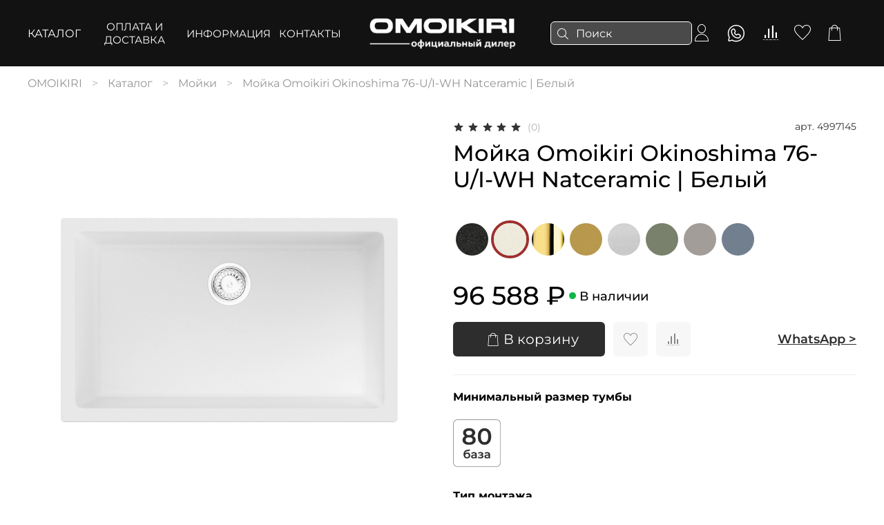

--- FILE ---
content_type: text/html; charset=utf-8
request_url: https://omoikiri.vip/product/moyka-omoikiri-okinoshima-76-ui-wh-natceramic-belyy
body_size: 61977
content:
<!DOCTYPE html>
<html style="--color-btn-bg:#2D2D2D;
--color-btn-bg-is-dark:true;
--bg:#ffffff;
--bg-is-dark:false;

--color-text: var(--color-text-dark);
--color-text-minor-shade: var(--color-text-dark-minor-shade);
--color-text-major-shade: var(--color-text-dark-major-shade);
--color-text-half-shade: var(--color-text-dark-half-shade);

--color-notice-warning-is-dark:false;
--color-notice-success-is-dark:false;
--color-notice-error-is-dark:false;
--color-notice-info-is-dark:false;
--color-form-controls-bg:var(--bg);
--color-form-controls-bg-disabled:var(--bg-minor-shade);
--color-form-controls-border-color:var(--bg-half-shade);
--color-form-controls-color:var(--color-text);
--is-editor:false;

">
  <head><link media='print' onload='this.media="all"' rel='stylesheet' type='text/css' href='/served_assets/public/jquery.modal-0c2631717f4ce8fa97b5d04757d294c2bf695df1d558678306d782f4bf7b4773.css'><meta data-config="{&quot;product_id&quot;:391777126}" name="page-config" content="" /><meta data-config="{&quot;money_with_currency_format&quot;:{&quot;delimiter&quot;:&quot; &quot;,&quot;separator&quot;:&quot;.&quot;,&quot;format&quot;:&quot;%n %u&quot;,&quot;unit&quot;:&quot;₽&quot;,&quot;show_price_without_cents&quot;:1},&quot;currency_code&quot;:&quot;RUR&quot;,&quot;currency_iso_code&quot;:&quot;RUB&quot;,&quot;default_currency&quot;:{&quot;title&quot;:&quot;Российский рубль&quot;,&quot;code&quot;:&quot;RUR&quot;,&quot;rate&quot;:1.0,&quot;format_string&quot;:&quot;%n %u&quot;,&quot;unit&quot;:&quot;₽&quot;,&quot;price_separator&quot;:&quot;&quot;,&quot;is_default&quot;:true,&quot;price_delimiter&quot;:&quot;&quot;,&quot;show_price_with_delimiter&quot;:true,&quot;show_price_without_cents&quot;:true},&quot;facebook&quot;:{&quot;pixelActive&quot;:false,&quot;currency_code&quot;:&quot;RUB&quot;,&quot;use_variants&quot;:null},&quot;vk&quot;:{&quot;pixel_active&quot;:null,&quot;price_list_id&quot;:null},&quot;new_ya_metrika&quot;:true,&quot;ecommerce_data_container&quot;:&quot;dataLayer&quot;,&quot;common_js_version&quot;:null,&quot;vue_ui_version&quot;:null,&quot;feedback_captcha_enabled&quot;:false,&quot;is_minisite&quot;:false,&quot;account_id&quot;:4580609,&quot;hide_items_out_of_stock&quot;:false,&quot;forbid_order_over_existing&quot;:true,&quot;minimum_items_price&quot;:null,&quot;enable_comparison&quot;:true,&quot;locale&quot;:&quot;ru&quot;,&quot;client_group&quot;:null,&quot;consent_to_personal_data&quot;:{&quot;active&quot;:false,&quot;obligatory&quot;:false,&quot;description&quot;:&quot;\u003cp style=\&quot;text-align: center;\&quot;\u003e\u003cspan style=\&quot;font-size: 8pt;\&quot;\u003eЯ ознакомлен и согласен с условиями \u003ca href=\&quot;/page/oferta\&quot; target=\&quot;blank\&quot;\u003eоферты и политики конфиденциальности\u003c/a\u003e.\u003c/span\u003e\u003c/p\u003e&quot;},&quot;recaptcha_key&quot;:&quot;6LfXhUEmAAAAAOGNQm5_a2Ach-HWlFKD3Sq7vfFj&quot;,&quot;recaptcha_key_v3&quot;:&quot;6LcZi0EmAAAAAPNov8uGBKSHCvBArp9oO15qAhXa&quot;,&quot;yandex_captcha_key&quot;:&quot;ysc1_ec1ApqrRlTZTXotpTnO8PmXe2ISPHxsd9MO3y0rye822b9d2&quot;,&quot;checkout_float_order_content_block&quot;:false,&quot;available_products_characteristics_ids&quot;:null,&quot;sber_id_app_id&quot;:&quot;5b5a3c11-72e5-4871-8649-4cdbab3ba9a4&quot;,&quot;theme_generation&quot;:4,&quot;quick_checkout_captcha_enabled&quot;:false,&quot;max_order_lines_count&quot;:500,&quot;sber_bnpl_min_amount&quot;:1000,&quot;sber_bnpl_max_amount&quot;:150000,&quot;counter_settings&quot;:{&quot;data_layer_name&quot;:&quot;dataLayer&quot;,&quot;new_counters_setup&quot;:false,&quot;add_to_cart_event&quot;:true,&quot;remove_from_cart_event&quot;:true,&quot;add_to_wishlist_event&quot;:true},&quot;site_setting&quot;:{&quot;show_cart_button&quot;:true,&quot;show_service_button&quot;:false,&quot;show_marketplace_button&quot;:false,&quot;show_quick_checkout_button&quot;:true},&quot;warehouses&quot;:[],&quot;captcha_type&quot;:&quot;google&quot;}" name="shop-config" content="" /><meta name='js-evnvironment' content='production' /><meta name='default-locale' content='ru' /><meta name='insales-redefined-api-methods' content="[]" />        <script>
          document.addEventListener("DOMContentLoaded", function(event) {
            EventBus.subscribe('update_items:insales:cart', function (data) {
              let gift_variant_id;

              if (ol = (data["order_lines"].find(e => e.cart_line_id === 'gift'))) {
                gift_variant_id = ol["variant_id"];
              };

              if (window.localStorage.getItem('gift_variant_id') != gift_variant_id) {
                if (gift_variant_id) {
                  window.localStorage.setItem('gift_variant_id', gift_variant_id);
                } else {
                  window.localStorage.removeItem('gift_variant_id')
                }

                var url = new URL(window.location);
                if (url.pathname == '/cart_items') {
                  history.go();
                };
              };
            });
          });
        </script>

        <!--InsalesCounter -->
        <script type="text/javascript">
        if (typeof(__id) == 'undefined') {
          var __id=4580609;

          (function() {
            var ic = document.createElement('script'); ic.type = 'text/javascript'; ic.async = true;
            ic.src = '/javascripts/insales_counter.js?6';
            var s = document.getElementsByTagName('script')[0]; s.parentNode.insertBefore(ic, s);
          })();
        }
        </script>
        <!-- /InsalesCounter -->

    <!-- meta -->
<meta charset="UTF-8" /><title>Мойка Omoikiri Okinoshima 76-U/I-WH Natceramic | Белый купить по цене 96 588 ₽ с доставкой | ОМОЙКИРИ</title><meta name="description" content="Мойка Omoikiri Okinoshima 76-U/I-WH Natceramic | Белый на официальном сайте бренда сантехники ОМОЙКИРИ. Закажите дизайнерские смесители, мойки и аксессуары для кухни по цене производителя с доставкой по Москве и России. Описание, характеристики, отзывы. Звоните 📞 8 800 555 20 58.
">
<meta data-config="{&quot;static-versioned&quot;: &quot;1.38&quot;}" name="theme-meta-data" content="">
<meta http-equiv="X-UA-Compatible" content="IE=edge,chrome=1" />
<meta name="viewport" content="width=device-width, initial-scale=1.0" />
<meta name="SKYPE_TOOLBAR" content="SKYPE_TOOLBAR_PARSER_COMPATIBLE" />
<meta name="format-detection" content="telephone=no"><meta name="robots" content="index,follow" />
  <link rel="canonical" href="https://omoikiri.vip/product/moyka-omoikiri-okinoshima-76-ui-wh-natceramic-belyy"/>

    <meta property="og:title" content="Мойка Omoikiri Okinoshima 76-U/I-WH Natceramic | Белый">
    <meta property="og:type" content="website">
    <meta property="og:url" content="https://omoikiri.vip/product/moyka-omoikiri-okinoshima-76-ui-wh-natceramic-belyy">

    
      <meta property="og:image" content="https://static.insales-cdn.com/images/products/1/3543/738454999/Okinoshima_76-WH.jpg">
    






<meta property="og:description" content="">

<!-- icons--><link rel="icon" type="image/png" sizes="16x16" href="https://static.insales-cdn.com/files/1/7543/31751543/original/kanto_to.jpg" />
<style media="screen">
  @supports (content-visibility: hidden) {
    body:not(.settings_loaded) {
      content-visibility: hidden;
    }
  }
  @supports not (content-visibility: hidden) {
    body:not(.settings_loaded) {
      visibility: hidden;
    }
  }
</style>



<script>
  (() => {
    let quickHead = document.querySelector('#quick_checkout_form m-input--required .m-input-label');
    if(quickHead) quickHead.innerHTML = 'Ваше имя';
  })()
</script>




  <style>
  /* 623488 */
  span.icon.icon-arrow-right {
    display: none;
  }
  .banner-list__item-title span.icon.icon-arrow-right {
    display: none !important;
  }  
  .banner-list__item-title {
    min-width: 150px;
  }
  .banner-list {
   --grid-list-min-width: calc(100vw/8) !important;
  }
  .banner-list {
      overflow-x: none;
      overflow-y: none;
  }
  
  @media (min-width: 768px) {
  .banner-list {
    flex-wrap: nowrap !important;
  }
  
  @media (max-width: 768px) {
    .banner-list {
      flex-wrap: nowrap;
      margin-right: 0;
      margin-bottom: 0;
      overflow-x: scroll;
      overflow-y: none;
    }
  }

  /* 623488 */
  </style>

  <meta name='product-id' content='391777126' />
</head>
  <body data-multi-lang="false" data-theme-template="product.system-template-509c7de247f0f3eb456d" data-sidebar-type="sticky" data-sidebar-position="">
    <div class="preloader">
      <div class="lds-ellipsis"><div></div><div></div><div></div><div></div></div>
    </div>
    <noscript>
<div class="njs-alert-overlay">
  <div class="njs-alert-wrapper">
    <div class="njs-alert">
      <p></p>
    </div>
  </div>
</div>
</noscript>

    <div class="page_layout page_layout-clear ">
      
      
      <header >
        
          <div
  class="layout widget-type_widget_v4_header_12_899bcc05fc8f10f621b5cccc48ec69fb"
  style="--logo-img:'https://static.insales-cdn.com/files/1/5761/95278721/original/omoikiri_white_c5db0fd7e7716cdeaeb2f08dcd73975b.png'; --logo-max-width:280px; --live-search:true; --hide-search:false; --hide-language:false; --hide-personal:false; --hide-compare:false; --hide-favorite:false; --hide-menu-photo:false; --bage-bg:#FFFFFF; --bage-bg-is-light:true; --bage-bg-minor-shade:#f7f7f7; --bage-bg-minor-shade-is-light:true; --bage-bg-major-shade:#ededed; --bage-bg-major-shade-is-light:true; --bage-bg-half-shade:#808080; --bage-bg-half-shade-is-dark:true; --bg:#121212; --bg-is-dark:true; --bg-minor-shade:#2a2a2a; --bg-minor-shade-is-dark:true; --bg-major-shade:#414141; --bg-major-shade-is-dark:true; --bg-half-shade:#888888; --bg-half-shade-is-dark:true; --header-height:95vh; --header-height-mobile:85vh; --img-ratio-banner:1.8; --img-border-radius:8px; --color-text-banner:#FFFFFF; --color-text-banner-is-light:true; --color-text-banner-minor-shade:#f7f7f7; --color-text-banner-minor-shade-is-light:true; --color-text-banner-major-shade:#ededed; --color-text-banner-major-shade-is-light:true; --color-text-banner-half-shade:#808080; --color-text-banner-half-shade-is-dark:true; --img-ratio:2; --autoplay:false; --autoplay-delay:1s; --color-btn-sl-bg:#FFFFFF; --color-btn-sl-bg-is-light:true; --color-btn-sl-bg-minor-shade:#f7f7f7; --color-btn-sl-bg-minor-shade-is-light:true; --color-btn-sl-bg-major-shade:#ededed; --color-btn-sl-bg-major-shade-is-light:true; --color-btn-sl-bg-half-shade:#808080; --color-btn-sl-bg-half-shade-is-dark:true; --banner-overlay-opacity:0.4; --mobile-panel-right-btn:cart; --img-contain:true; --hide-desktop:false; --hide-mobile:false;"
  data-widget-drop-item-id="57338840"
  
  >
  <div class="layout__content">
    










<div class="header-slider  second ">

<div class="header header_no-languages">
  <div class="header__content">
    <div class="header__area-show-menu">
      <button type="button" class="button button_size-s header__show-menu-btn js-show-side-panel" style="background: transparent">
        <span class="icon icon-bars"></span>
        <span class="header__show-menu-text">Меню</span>
      </button>
    </div>

    <div class="header__area-logo">
      

  
    <a href=" / " class="header__logo">
      <img src="https://static.insales-cdn.com/files/1/5761/95278721/original/omoikiri_white_c5db0fd7e7716cdeaeb2f08dcd73975b.png" alt="Omoikiri" title="Omoikiri" />
    </a>
  


    </div>

    <div class="header__area-controls">
      
<div class="header__search">
  <form action="/search" method="get" class="header__search-form">
    <input type="text" autocomplete="off" class="form-control form-control_size-l header__search-field" name="q" value="" placeholder="Поиск"  data-search-field />
    <input type="hidden" name="lang" value="ru">
    <div class="header__search__results" data-search-result></div>
  </form>
  <button type="button" class="header__search-btn js-show-search">
    <span class="icon icon-search _show"></span>
    <span class="icon icon-times _hide"></span>
  </button>
</div>


      
        <a href="/client_account/orders" class="header__control-btn header__cabinet">
          <span class="icon icon-user"></span>
        </a>
      

      <a href="https://wa.me/79663891666" target="_blank" class="header__control-btn header__compare">
      <span class="icon icon-whatsapp">
      </span>
      </a>

      
        
        <a href="/compares" class="header__control-btn header__compare" data-compare-counter-btn>
          <span class="icon icon-compare">
            <span class="header__control-bage compare-empty" data-compare-counter>0</span>
          </span>
        </a>
        
      

      
      <a href="/favorites" class="header__control-btn header__favorite">
        <span class="icon icon-favorites">
          <span class="header__control-bage favorites-empty" data-ui-favorites-counter>0</span>
        </span>
      </a>
      

      <a href="/cart_items" class="header__control-btn header__cart">
        <span class="icon icon-cart">
          <span class="header__control-bage cart-empty" data-cart-positions-count></span>
        </span>
      </a>

      

      



    </div>

    <div class="header__area-collections">
      








<div class="header__collections-head"><a href="/collection/all" class="menu__link" id="menu__header-underline">Каталог</a>
  

</div>


        
        
      <div class="menu__section">
        
            <div class="menu__title">
        
              <a href="/page/delivery" class="menu__link">
                      ОПЛАТА И ДОСТАВКА
              </a>
            </div>
      </div>
        
      
        
        
      <div class="menu__section">
        
            <div class="menu__title">
        
              <a href="/page/designer-omoikiri" class="menu__link">
                      ИНФОРМАЦИЯ
              </a>
            </div>
      </div>
        
      
        
        
      <div class="menu__section">
         <div class="menu__title" id="menu__title-underline"> 
              <a href="/page/contacts" class="menu__link">
                      КОНТАКТЫ
              </a>
            </div>
      </div>
        
      



      <!-- for i in (1..3) -->
      
        

        
      
        

        
      
        

        
      

  




      
    </div>
  </div>
</div>

<div class="side-panel side-panel_no-languages" style="visibility:hidden;">
  <div class="side-panel__content">
    <div class="side-panel__head">
      
<div class="header__search">
  <form action="/search" method="get" class="header__search-form">
    <input type="text" autocomplete="off" class="form-control form-control_size-l header__search-field" name="q" value="" placeholder="Поиск"  data-search-field />
    <input type="hidden" name="lang" value="ru">
    <div class="header__search__results" data-search-result></div>
  </form>
  <button type="button" class="header__search-btn js-show-search">
    <span class="icon icon-search _show"></span>
    <span class="icon icon-times _hide"></span>
  </button>
</div>


      
        <a href="/client_account/orders" class="header__control-btn header__cabinet">
          <span class="icon icon-user"></span>
        </a>
      

      <a href="https://wa.me/79663891666" target="_blank" class="header__control-btn header__compare">
<span class="icon icon-whatsapp">
</span>
</a>

      
        <a href="/compares" class="header__control-btn header__compare" data-compare-counter-btn>
          <span class="icon icon-compare">
            <span class="header__control-bage" data-compare-counter>0</span>
          </span>
        </a>
      

      
      <a href="/favorites" class="header__control-btn header__favorite">
        <span class="icon icon-favorites">
          <span class="header__control-bage" data-ui-favorites-counter>0</span>
        </span>
      </a>
      

      

      <button type="button" class="button hide-side-panel-btn-mobile js-hide-side-panel">
        <span class="icon icon-times"></span>
      </button>
    </div>

    <div class="mobile-collections">
      








<div class="header__collections-head"><a href="/collection/all" class="menu__link" id="menu__header-underline">Каталог</a>
  

</div>


        
        
      <div class="menu__section">
        
            <div class="menu__title">
        
              <a href="/page/delivery" class="menu__link">
                      ОПЛАТА И ДОСТАВКА
              </a>
            </div>
      </div>
        
      
        
        
      <div class="menu__section">
        
            <div class="menu__title">
        
              <a href="/page/designer-omoikiri" class="menu__link">
                      ИНФОРМАЦИЯ
              </a>
            </div>
      </div>
        
      
        
        
      <div class="menu__section">
         <div class="menu__title" id="menu__title-underline"> 
              <a href="/page/contacts" class="menu__link">
                      КОНТАКТЫ
              </a>
            </div>
      </div>
        
      



      <!-- for i in (1..3) -->
      
        

        
      
        

        
      
        

        
      

  




    </div>

    
    <div class="menu">
      <div class="menu__head">Меню</div>

      
        

        
          <div class="menu__section">
            <div class="menu__title">
              Покупателям
            </div>
            <ul class="menu__list" data-navigation data-menu-handle="main-menu">
              
                <li class="menu__item" data-navigation-item data-menu-item-id="23614913">
                  <div class="menu__controls">
                    <a href="/page/warranty-and-refund" class="menu__link" data-navigation-link="/page/warranty-and-refund">
                      Гарантия и возврат
                    </a>
                  </div>
                </li>
              
                <li class="menu__item" data-navigation-item data-menu-item-id="23161383">
                  <div class="menu__controls">
                    <a href="/page/agreement" class="menu__link" data-navigation-link="/page/agreement">
                      Оферта
                    </a>
                  </div>
                </li>
              
                <li class="menu__item" data-navigation-item data-menu-item-id="23161389">
                  <div class="menu__controls">
                    <a href="/page/privacy" class="menu__link" data-navigation-link="/page/privacy">
                      Политика конфиденциальности
                    </a>
                  </div>
                </li>
              
            </ul>
          </div>
        
      
        

        
          <div class="menu__section">
            <div class="menu__title">
              
            </div>
            <ul class="menu__list" data-navigation data-menu-handle="footer-menu">
              
            </ul>
          </div>
        
      
        

        
          <div class="menu__section">
            <div class="menu__title">
              
            </div>
            <ul class="menu__list" data-navigation data-menu-handle="footer-menu-1">
              
            </ul>
          </div>
        
      
    </div>
  
  <a href="https://yandex.ru/navi/?whatshere%5Bzoom%5D=18&whatshere%5Bpoint%5D=37.502624%2C55.789325&lang=ru&from=navi" class="menu__link" id="menu-showroom">Построить маршрут в шоурум >>></a>
  <a class="menu__link" id="menu-phone" href="tel:88005552058">8 800 555 20 58</a>
  <a class="menu__link" id="menu-mail" href="mailto:zakaz@omoikiri.vip">zakaz@omoikiri.vip</a>
  <div class="header-menu__area-social">
        

        <div class="social-items">
          
            
          
            
              
              <a
                href="https://wa.me/+79663891666"
                target="_blank"
                class="messenger_link social-img-item whatsapp">
                
                  <span>WhatsApp</span>
                
              </a>
            
          
            
              
              <a
                href="https://t.me/https://t.me/+79663891666"
                target="_blank"
                class="messenger_link social-img-item telegram">
                
                  <span>Telegram</span>
                
              </a>
            
          
        
          
        </div>
      </div>


  </div>
  <button type="button" class="button button_size-m hide-side-panel-btn js-hide-side-panel">
    <span class="icon icon-times"></span>
  </button>
</div>

<div class="header-overlay js-hide-side-panel"></div>

<!-- slider -->
<div class="promo-slider  hidden ">
  <div class="splide js-promo-slider" data-autoplay="false" data-autoplay-delay="1">
    <div class="splide__slider">
      <div class="splide__track">
        <div class="splide__list">
          
            <div class="splide__slide " >

              <div class="promo-slider__item" >
                <div class="promo-slider__item-content"><a class="slider-link" href="https://omoikiri.vip/collection/all">
                  <div class="promo-slider__item-content-inner">
                    <div class="promo-slider__item-content__title">
                      
                        <a href="https://omoikiri.vip/collection/all" > </a>
                      

                    </div>
                  </div>
                </div></a>
                <div class="promo-slider__item-photo">




                  
                  




                  <div class="img-ratio img-ratio_cover">
                    <div class="img-ratio__inner">
                      
                        
                        <picture>
                          <source media="(min-width:769px)" data-srcset="https://static.insales-cdn.com/files/1/6059/31946667/original/Главный_баннер__1_.png" type="image/webp"  class="lazyload">
                          <link rel="preload" href="https://static.insales-cdn.com/files/1/7608/31694264/original/1.3_cbd26e19393ce8c81a90ef62c31e1fcb.png" as="image" media="(max-width:769px)" />
                          <source media="(max-width:480px)" data-srcset="https://static.insales-cdn.com/files/1/7608/31694264/original/1.3_cbd26e19393ce8c81a90ef62c31e1fcb.png" type="image/webp" class="lazyload">
                          <link rel="preload" href="https://static.insales-cdn.com/files/1/7608/31694264/original/1.3_cbd26e19393ce8c81a90ef62c31e1fcb.png" as="image" media="(max-width:480px)" />
                          <source media="(max-width:768px)" data-srcset="https://static.insales-cdn.com/files/1/7608/31694264/original/1.3_cbd26e19393ce8c81a90ef62c31e1fcb.png" type="image/webp" class="lazyload">

                          <img data-src="https://static.insales-cdn.com/files/1/6059/31946667/original/Главный_баннер__1_.png" class="lazyload" loading="lazy">
                        </picture>



                    </div>
                  </div>
                </div>
              </div>
            </div>
          
        </div>
      </div>
    </div>
    <div class="promo-slider__controls">
      <div class="promo-slider__arrows">
        <button class="button splide__arrow promo-slider__arrow-prev js-move-slide">
          <svg data-v-00947247="" data-v-097bfdbe="" xmlns="http://www.w3.org/2000/svg" height="34" width="18" viewBox="0 0 18 34" class="icon icon--white" data-v-7f601568="" style="height: 100%; width: 100%;"> <path data-v-00947247="" d="M1.78123 17L17.1902 32.3501C17.4831 32.643 17.4831 33.1179 17.1902 33.4108C16.8973 33.7037 16.4225 33.7037 16.1296 33.4108L0.219669 17.5009C-0.0732231 17.208 -0.0732231 16.7331 0.219669 16.4402L16.1296 0.530339C16.4225 0.237446 16.8973 0.237446 17.1902 0.530339C17.4831 0.823232 17.4831 1.29811 17.1902 1.591L1.78123 17Z"></path></svg>
        </button>
        <button class="button splide__arrow promo-slider__arrow-next js-move-slide">
          <svg data-v-00947247="" data-v-097bfdbe="" xmlns="http://www.w3.org/2000/svg" height="34" width="18" viewBox="0 0 18 34" class="icon icon--white" data-v-7f601568="" style="height: 100%; width: 100%;"> <path data-v-00947247="" d="M15.6287 17L0.21967 32.3501C-0.0732233 32.643 -0.0732233 33.1179 0.21967 33.4108C0.512563 33.7037 0.987437 33.7037 1.28033 33.4108L17.1902 17.5009C17.4831 17.208 17.4831 16.7331 17.1902 16.4402L1.28033 0.530339C0.987437 0.237446 0.512563 0.237446 0.21967 0.530339C-0.0732233 0.823232 -0.0732233 1.29811 0.21967 1.591L15.6287 17Z"></path></svg>
        </button>
      </div>

    </div>
    <div class="promo-slider__pagination"></div>
  </div>
</div>

</div>


  </div>
</div>

        
      </header>
      

      
        <main>
          
            <div
  class="layout widget-type_widget_v4_breadcrumbs_1_f81a81e74344311d50a5c69cdd28b48d"
  style="--delemeter:3; --align:start; --breadcrumb-color:#969494; --breadcrumb-color-is-dark:true; --breadcrumb-color-minor-shade:#a09e9e; --breadcrumb-color-minor-shade-is-dark:true; --breadcrumb-color-major-shade:#aaa8a8; --breadcrumb-color-major-shade-is-dark:true; --breadcrumb-color-half-shade:#cac9c9; --breadcrumb-color-half-shade-is-light:true; --layout-wide-bg:false; --layout-pt:1vw; --layout-pb:1vw; --layout-wide-content:false; --layout-edge:false; --hide-desktop:false; --hide-mobile:false;"
  data-widget-drop-item-id="57339362"
  
  >
  <div class="layout__content">
    

<div class="breadcrumb-wrapper delemeter_3" itemscope="" itemtype="http://schema.org/BreadcrumbList">
  <ul class="breadcrumb">
    <li class="breadcrumb-item home">
          <span itemscope="" itemprop="itemListElement" itemtype="http://schema.org/ListItem">
      <a itemprop="item" class="breadcrumb-link" title="OMOIKIRI" href="/"><span itemprop="name">OMOIKIRI</span>
      <meta itemprop="position" content="1">
      </a>
          </span>
    </li>
    
      <li class="breadcrumb-item" itemscope="" itemprop="itemListElement" itemtype="http://schema.org/ListItem">
            <a itemprop="item" class="breadcrumb-link" title="Каталог" href="/collection/all"><span itemprop="name">Каталог</span>
            <meta itemprop="position" content="2">
            </a>
      </li>
      
      
      
        
        
        

    

      
        
        
          <li itemscope="" itemprop="itemListElement" itemtype="http://schema.org/ListItem" class="breadcrumb-item" data-breadcrumbs="2">
            <a itemprop="item" class="breadcrumb-link" title="Мойки" href="/collection/moyki-omoikiri"><span itemprop="name">Мойки</span>
            <meta itemprop="position" content="3">
            </a>
          </li>
          
        
        

    
    <li class="breadcrumb-item" itemprop="itemListElement" itemscope itemtype="https://schema.org/ListItem">
          <span itemprop="name">Мойка Omoikiri Okinoshima 76-U/I-WH Natceramic | Белый</span>
          <meta itemprop="position" content="4 ">
      </li>
    

      
    
  </ul>
</div>




  </div>
</div>

          
            <div
  class="layout widget-type_widget_v4_product_4_991a83f26e74c88055256bdab58291d1"
  style="--display-property-color:picture; --show-selected-variant-photos:false; --product-hide-variants-title:false; --product-hide-sku:false; --product-hide-compare:false; --product-hide-short-description:false; --product-hide-full-description:true; --product-hide-rating:false; --rating-color:#2D2D2D; --rating-color-is-dark:true; --rating-color-minor-shade:#434343; --rating-color-minor-shade-is-dark:true; --rating-color-major-shade:#585858; --rating-color-major-shade-is-dark:true; --rating-color-half-shade:#969696; --rating-color-half-shade-is-dark:true; --sticker-font-size:0.9rem; --video-before-image:false; --img-ratio:1; --img-fit:contain; --manager-photo:'https://static.insales-cdn.com/fallback_files/1/1474/1474/original/manager.png'; --layout-wide-bg:true; --layout-pt:2vw; --layout-pb:1vw; --layout-wide-content:false; --layout-edge:false; --hide-desktop:false; --hide-mobile:false;"
  data-widget-drop-item-id="57339363"
  
  >
  <div class="layout__content">
    

<div
  data-product-id="391777126"
  data-video-size="0"
  data-product-json="{&quot;id&quot;:391777126,&quot;url&quot;:&quot;/product/moyka-omoikiri-okinoshima-76-ui-wh-natceramic-belyy&quot;,&quot;title&quot;:&quot;Мойка Omoikiri Okinoshima 76-U/I-WH Natceramic | Белый&quot;,&quot;short_description&quot;:&quot;\u003cp style=\&quot;text-align: justify;\&quot;\u003eNATCERAMIC \u003cem\u003e\u0026ndash; \u003c/em\u003eэто натуральный материал, состоящий из смеси глин, минералов и красящего пигмента. Природные минералы, из которых делаются такие мойки, обладают прекрасными гигиеническими и экологическими свойствами. Безусловным достоинством данного материала также является его долговечность, прочность, удобство и легкий уход.\u003cbr\u003e\u003cbr\u003e\u003cstrong\u003eГарантия\u003c/strong\u003e на серию NATCERAMIC - \u003cstrong\u003e20 лет!\u0026nbsp;\u003c/strong\u003e\u003c/p\u003e \u003cp style=\&quot;text-align: justify;\&quot;\u003e\u003cbr\u003eКоллекция моек из NATCERAMIC разработана специально для ценителей природных материалов, роскошных и неповторимых вещей!\u003c/p\u003e \u003cp style=\&quot;text-align: justify;\&quot;\u003e\u0026nbsp;\u003c/p\u003e \u003cp style=\&quot;text-align: justify;\&quot;\u003eМойки из NATCERAMIC представлены в новых цветовых решениях, недоступных ранее. Теперь можно экспериментировать с цветом: выбрать спокойный оттенок или подобрать акцентный вариант. С новыми цветами NATCERAMIC возможно всё!\u003cbr\u003e\u003cbr\u003eВ комплекте идут: \u003cspan\u003eвыпуск, сифон.\u003c/span\u003e\u003c/p\u003e&quot;,&quot;available&quot;:true,&quot;unit&quot;:&quot;pce&quot;,&quot;permalink&quot;:&quot;moyka-omoikiri-okinoshima-76-ui-wh-natceramic-belyy&quot;,&quot;images&quot;:[{&quot;product_id&quot;:391777126,&quot;position&quot;:1,&quot;created_at&quot;:&quot;2023-08-16T18:40:38.000+03:00&quot;,&quot;image_processing&quot;:false,&quot;external_id&quot;:&quot;https://omoikiri.ru/product/sinks/natceramic/Okinoshima%2076-WH.jpg&quot;,&quot;id&quot;:738454999,&quot;title&quot;:null,&quot;url&quot;:&quot;https://static.insales-cdn.com/images/products/1/3543/738454999/thumb_Okinoshima_76-WH.jpg&quot;,&quot;original_url&quot;:&quot;https://static.insales-cdn.com/images/products/1/3543/738454999/Okinoshima_76-WH.jpg&quot;,&quot;medium_url&quot;:&quot;https://static.insales-cdn.com/images/products/1/3543/738454999/medium_Okinoshima_76-WH.jpg&quot;,&quot;small_url&quot;:&quot;https://static.insales-cdn.com/images/products/1/3543/738454999/micro_Okinoshima_76-WH.jpg&quot;,&quot;thumb_url&quot;:&quot;https://static.insales-cdn.com/images/products/1/3543/738454999/thumb_Okinoshima_76-WH.jpg&quot;,&quot;compact_url&quot;:&quot;https://static.insales-cdn.com/images/products/1/3543/738454999/compact_Okinoshima_76-WH.jpg&quot;,&quot;large_url&quot;:&quot;https://static.insales-cdn.com/images/products/1/3543/738454999/large_Okinoshima_76-WH.jpg&quot;,&quot;filename&quot;:&quot;Okinoshima_76-WH.jpg&quot;,&quot;image_content_type&quot;:&quot;image/jpeg&quot;},{&quot;product_id&quot;:391777126,&quot;position&quot;:2,&quot;created_at&quot;:&quot;2023-08-16T18:40:40.000+03:00&quot;,&quot;image_processing&quot;:false,&quot;external_id&quot;:&quot;https://omoikiri.ru/product/sinks/scheme/okinoshima-76.jpg&quot;,&quot;id&quot;:738455004,&quot;title&quot;:null,&quot;url&quot;:&quot;https://static.insales-cdn.com/images/products/1/3548/738455004/thumb_okinoshima-76.jpg&quot;,&quot;original_url&quot;:&quot;https://static.insales-cdn.com/images/products/1/3548/738455004/okinoshima-76.jpg&quot;,&quot;medium_url&quot;:&quot;https://static.insales-cdn.com/images/products/1/3548/738455004/medium_okinoshima-76.jpg&quot;,&quot;small_url&quot;:&quot;https://static.insales-cdn.com/images/products/1/3548/738455004/micro_okinoshima-76.jpg&quot;,&quot;thumb_url&quot;:&quot;https://static.insales-cdn.com/images/products/1/3548/738455004/thumb_okinoshima-76.jpg&quot;,&quot;compact_url&quot;:&quot;https://static.insales-cdn.com/images/products/1/3548/738455004/compact_okinoshima-76.jpg&quot;,&quot;large_url&quot;:&quot;https://static.insales-cdn.com/images/products/1/3548/738455004/large_okinoshima-76.jpg&quot;,&quot;filename&quot;:&quot;okinoshima-76.jpg&quot;,&quot;image_content_type&quot;:&quot;image/jpeg&quot;}],&quot;first_image&quot;:{&quot;product_id&quot;:391777126,&quot;position&quot;:1,&quot;created_at&quot;:&quot;2023-08-16T18:40:38.000+03:00&quot;,&quot;image_processing&quot;:false,&quot;external_id&quot;:&quot;https://omoikiri.ru/product/sinks/natceramic/Okinoshima%2076-WH.jpg&quot;,&quot;id&quot;:738454999,&quot;title&quot;:null,&quot;url&quot;:&quot;https://static.insales-cdn.com/images/products/1/3543/738454999/thumb_Okinoshima_76-WH.jpg&quot;,&quot;original_url&quot;:&quot;https://static.insales-cdn.com/images/products/1/3543/738454999/Okinoshima_76-WH.jpg&quot;,&quot;medium_url&quot;:&quot;https://static.insales-cdn.com/images/products/1/3543/738454999/medium_Okinoshima_76-WH.jpg&quot;,&quot;small_url&quot;:&quot;https://static.insales-cdn.com/images/products/1/3543/738454999/micro_Okinoshima_76-WH.jpg&quot;,&quot;thumb_url&quot;:&quot;https://static.insales-cdn.com/images/products/1/3543/738454999/thumb_Okinoshima_76-WH.jpg&quot;,&quot;compact_url&quot;:&quot;https://static.insales-cdn.com/images/products/1/3543/738454999/compact_Okinoshima_76-WH.jpg&quot;,&quot;large_url&quot;:&quot;https://static.insales-cdn.com/images/products/1/3543/738454999/large_Okinoshima_76-WH.jpg&quot;,&quot;filename&quot;:&quot;Okinoshima_76-WH.jpg&quot;,&quot;image_content_type&quot;:&quot;image/jpeg&quot;},&quot;category_id&quot;:31543805,&quot;canonical_url_collection_id&quot;:27933045,&quot;price_kinds&quot;:[],&quot;price_min&quot;:&quot;96588.0&quot;,&quot;price_max&quot;:&quot;96588.0&quot;,&quot;bundle&quot;:null,&quot;updated_at&quot;:&quot;2025-10-04T05:00:51.000+03:00&quot;,&quot;video_links&quot;:[],&quot;reviews_average_rating_cached&quot;:null,&quot;reviews_count_cached&quot;:null,&quot;option_names&quot;:[],&quot;properties&quot;:[{&quot;id&quot;:53741838,&quot;position&quot;:1,&quot;is_hidden&quot;:true,&quot;is_navigational&quot;:false,&quot;backoffice&quot;:false,&quot;permalink&quot;:&quot;tovarnaya-gruppa&quot;,&quot;title&quot;:&quot;Товарная группа&quot;},{&quot;id&quot;:53741491,&quot;position&quot;:2,&quot;is_hidden&quot;:true,&quot;is_navigational&quot;:true,&quot;backoffice&quot;:false,&quot;permalink&quot;:&quot;forma&quot;,&quot;title&quot;:&quot;Форма&quot;},{&quot;id&quot;:53741490,&quot;position&quot;:3,&quot;is_hidden&quot;:false,&quot;is_navigational&quot;:true,&quot;backoffice&quot;:false,&quot;permalink&quot;:&quot;baza-sm&quot;,&quot;title&quot;:&quot;База, min размер тумбы, см&quot;},{&quot;id&quot;:53595917,&quot;position&quot;:4,&quot;is_hidden&quot;:false,&quot;is_navigational&quot;:true,&quot;backoffice&quot;:false,&quot;permalink&quot;:&quot;tsvet&quot;,&quot;title&quot;:&quot;Цвет&quot;},{&quot;id&quot;:53595916,&quot;position&quot;:5,&quot;is_hidden&quot;:false,&quot;is_navigational&quot;:true,&quot;backoffice&quot;:false,&quot;permalink&quot;:&quot;material&quot;,&quot;title&quot;:&quot;Материал&quot;},{&quot;id&quot;:53741496,&quot;position&quot;:7,&quot;is_hidden&quot;:false,&quot;is_navigational&quot;:true,&quot;backoffice&quot;:false,&quot;permalink&quot;:&quot;montazh&quot;,&quot;title&quot;:&quot;Монтаж&quot;},{&quot;id&quot;:53741494,&quot;position&quot;:12,&quot;is_hidden&quot;:true,&quot;is_navigational&quot;:true,&quot;backoffice&quot;:false,&quot;permalink&quot;:&quot;krylo&quot;,&quot;title&quot;:&quot;Крыло&quot;},{&quot;id&quot;:53741564,&quot;position&quot;:14,&quot;is_hidden&quot;:true,&quot;is_navigational&quot;:true,&quot;backoffice&quot;:false,&quot;permalink&quot;:&quot;kolichestvo-chash&quot;,&quot;title&quot;:&quot;Количество чаш&quot;},{&quot;id&quot;:53741567,&quot;position&quot;:15,&quot;is_hidden&quot;:false,&quot;is_navigational&quot;:false,&quot;backoffice&quot;:false,&quot;permalink&quot;:&quot;razmer-osnovnoy-chashi&quot;,&quot;title&quot;:&quot;Размер основной чаши&quot;},{&quot;id&quot;:53595914,&quot;position&quot;:18,&quot;is_hidden&quot;:false,&quot;is_navigational&quot;:true,&quot;backoffice&quot;:false,&quot;permalink&quot;:&quot;shirina-mm&quot;,&quot;title&quot;:&quot;Ширина, мм&quot;},{&quot;id&quot;:53710093,&quot;position&quot;:19,&quot;is_hidden&quot;:false,&quot;is_navigational&quot;:true,&quot;backoffice&quot;:false,&quot;permalink&quot;:&quot;vysota-mm&quot;,&quot;title&quot;:&quot;Высота, мм&quot;},{&quot;id&quot;:53595913,&quot;position&quot;:20,&quot;is_hidden&quot;:false,&quot;is_navigational&quot;:true,&quot;backoffice&quot;:false,&quot;permalink&quot;:&quot;glubina-mm&quot;,&quot;title&quot;:&quot;Глубина, мм&quot;},{&quot;id&quot;:53741565,&quot;position&quot;:21,&quot;is_hidden&quot;:false,&quot;is_navigational&quot;:false,&quot;backoffice&quot;:false,&quot;permalink&quot;:&quot;vyrez-vreznaya&quot;,&quot;title&quot;:&quot;Вырез | врезная&quot;},{&quot;id&quot;:53595995,&quot;position&quot;:35,&quot;is_hidden&quot;:false,&quot;is_navigational&quot;:false,&quot;backoffice&quot;:false,&quot;permalink&quot;:&quot;garantiya&quot;,&quot;title&quot;:&quot;Гарантия&quot;},{&quot;id&quot;:53741566,&quot;position&quot;:38,&quot;is_hidden&quot;:false,&quot;is_navigational&quot;:false,&quot;backoffice&quot;:false,&quot;permalink&quot;:&quot;gotovoe-otverstie-pod-smesitel&quot;,&quot;title&quot;:&quot;Отверстие под смеситель&quot;}],&quot;characteristics&quot;:[{&quot;id&quot;:215412978,&quot;property_id&quot;:53741491,&quot;position&quot;:1,&quot;title&quot;:&quot;Прямоугольная&quot;,&quot;permalink&quot;:&quot;pryamougolnaya-2&quot;},{&quot;id&quot;:215412979,&quot;property_id&quot;:53741494,&quot;position&quot;:4,&quot;title&quot;:&quot;Нет&quot;,&quot;permalink&quot;:&quot;net-2&quot;},{&quot;id&quot;:215412981,&quot;property_id&quot;:53741565,&quot;position&quot;:80,&quot;title&quot;:&quot;По образцу мойки&quot;,&quot;permalink&quot;:&quot;po-obraztsu-moyki-2&quot;},{&quot;id&quot;:215412982,&quot;property_id&quot;:53741566,&quot;position&quot;:4,&quot;title&quot;:&quot;Нет&quot;,&quot;permalink&quot;:&quot;net-2&quot;},{&quot;id&quot;:213556298,&quot;property_id&quot;:53595917,&quot;position&quot;:19,&quot;title&quot;:&quot;Белый, WH&quot;,&quot;permalink&quot;:&quot;belyy-wh&quot;},{&quot;id&quot;:215412976,&quot;property_id&quot;:53741838,&quot;position&quot;:5,&quot;title&quot;:&quot;Кухонная мойка&quot;,&quot;permalink&quot;:&quot;kuhonnaya-moyka&quot;},{&quot;id&quot;:214941490,&quot;property_id&quot;:53595914,&quot;position&quot;:75,&quot;title&quot;:&quot;760&quot;,&quot;permalink&quot;:&quot;760&quot;},{&quot;id&quot;:214936137,&quot;property_id&quot;:53710093,&quot;position&quot;:11,&quot;title&quot;:&quot;460&quot;,&quot;permalink&quot;:&quot;460&quot;},{&quot;id&quot;:213672018,&quot;property_id&quot;:53595913,&quot;position&quot;:37,&quot;title&quot;:&quot;255&quot;,&quot;permalink&quot;:&quot;255&quot;},{&quot;id&quot;:214941479,&quot;property_id&quot;:53595916,&quot;position&quot;:6,&quot;title&quot;:&quot;Natceramic&quot;,&quot;permalink&quot;:&quot;natceramic&quot;},{&quot;id&quot;:214938434,&quot;property_id&quot;:53595995,&quot;position&quot;:5,&quot;title&quot;:&quot;20 лет&quot;,&quot;permalink&quot;:&quot;20-let&quot;},{&quot;id&quot;:214322180,&quot;property_id&quot;:53741490,&quot;position&quot;:7,&quot;title&quot;:&quot;80&quot;,&quot;permalink&quot;:&quot;80&quot;},{&quot;id&quot;:211548486,&quot;property_id&quot;:53741564,&quot;position&quot;:1,&quot;title&quot;:&quot;1&quot;,&quot;permalink&quot;:&quot;1&quot;},{&quot;id&quot;:214941507,&quot;property_id&quot;:53741567,&quot;position&quot;:102,&quot;title&quot;:&quot;700*400*230&quot;,&quot;permalink&quot;:&quot;700400230&quot;},{&quot;id&quot;:214016103,&quot;property_id&quot;:53741496,&quot;position&quot;:1,&quot;title&quot;:&quot;Врезной&quot;,&quot;permalink&quot;:&quot;vreznoy-ea93be&quot;},{&quot;id&quot;:214016125,&quot;property_id&quot;:53741496,&quot;position&quot;:2,&quot;title&quot;:&quot;Подстольный&quot;,&quot;permalink&quot;:&quot;podstolnyy&quot;}],&quot;variants&quot;:[{&quot;ozon_link&quot;:null,&quot;wildberries_link&quot;:null,&quot;id&quot;:652874772,&quot;title&quot;:&quot;&quot;,&quot;product_id&quot;:391777126,&quot;sku&quot;:&quot;4997145&quot;,&quot;barcode&quot;:null,&quot;dimensions&quot;:&quot;630x880x380&quot;,&quot;available&quot;:true,&quot;image_ids&quot;:[],&quot;image_id&quot;:null,&quot;weight&quot;:&quot;30.8&quot;,&quot;created_at&quot;:&quot;2023-08-16T18:39:59.000+03:00&quot;,&quot;updated_at&quot;:&quot;2025-10-04T05:00:51.000+03:00&quot;,&quot;quantity&quot;:3,&quot;price&quot;:&quot;96588.0&quot;,&quot;base_price&quot;:&quot;96588.0&quot;,&quot;old_price&quot;:null,&quot;prices&quot;:[],&quot;variant_field_values&quot;:[],&quot;option_values&quot;:[]}],&quot;accessories&quot;:[],&quot;list_card_mode&quot;:&quot;buy&quot;,&quot;list_card_mode_with_variants&quot;:&quot;buy&quot;}"
  data-gallery-type="all-photos"
  class="product   is-zero-count-shown    ">
  <div class="product__area-photo">
    
      <div class="product__gallery js-product-gallery">
        <div style="display:none" class="js-product-all-images  ">
          
          
          
            
            
              
              
              <div class="splide__slide product__slide-main" data-product-img-id="738454999">
                <a
                  class="img-ratio img-fit product__photo"
                  data-alt="Мойка Omoikiri Okinoshima 76-U/I-WH Natceramic | Белый"
                  data-fslightbox="product-photos-lightbox"
                  data-type="image"
                  href="https://static.insales-cdn.com/images/products/1/3543/738454999/Okinoshima_76-WH.jpg">
                  <div class="img-ratio__inner">
                    
                      <picture>
                        <source
                          data-srcset="https://static.insales-cdn.com/r/uj2-Tdcv8nU/rs:fit:1000:0:1/q:100/plain/images/products/1/3543/738454999/Okinoshima_76-WH.jpg@webp"
                          type="image/webp"
                          class="lazyload">
                        <img
                          data-src="https://static.insales-cdn.com/r/9o8wyhmkHKI/rs:fit:1000:0:1/q:100/plain/images/products/1/3543/738454999/Okinoshima_76-WH.jpg@jpg"
                          class="lazyload"
                          alt="Мойка Omoikiri Okinoshima 76-U/I-WH Natceramic | Белый" />
                      </picture>

                      
                    
                  </div>
                </a>
              </div>
              <div class="splide__slide product__slide-tumbs js-product-gallery-tumbs-slide" data-product-img-id="738454999">
                <div class="img-ratio img-ratio_contain product__photo-tumb">
                  <div class="img-ratio__inner">
                    
                      <picture>
                        <source
                          data-srcset="https://static.insales-cdn.com/r/AuouCyo1PM4/rs:fit:150:0:1/q:100/plain/images/products/1/3543/738454999/Okinoshima_76-WH.jpg@webp"
                          type="image/webp"
                          class="lazyload">
                        <img
                          data-src="https://static.insales-cdn.com/r/Cuss8IX8Kig/rs:fit:150:0:1/q:100/plain/images/products/1/3543/738454999/Okinoshima_76-WH.jpg@jpg"
                          class="lazyload"
                          alt="Мойка Omoikiri Okinoshima 76-U/I-WH Natceramic | Белый" />
                      </picture>

                      
                    
                  </div>
                </div>
              </div>
            
              
              
              <div class="splide__slide product__slide-main" data-product-img-id="738455004">
                <a
                  class="img-ratio img-fit product__photo"
                  data-alt="Мойка Omoikiri Okinoshima 76-U/I-WH Natceramic | Белый"
                  data-fslightbox="product-photos-lightbox"
                  data-type="image"
                  href="https://static.insales-cdn.com/images/products/1/3548/738455004/okinoshima-76.jpg">
                  <div class="img-ratio__inner">
                    
                      <picture>
                        <source
                          data-srcset="https://static.insales-cdn.com/r/VPA5hR5qLdU/rs:fit:1000:0:1/q:100/plain/images/products/1/3548/738455004/okinoshima-76.jpg@webp"
                          type="image/webp"
                          class="lazyload">
                        <img
                          data-src="https://static.insales-cdn.com/r/9JuRl3K46go/rs:fit:1000:0:1/q:100/plain/images/products/1/3548/738455004/okinoshima-76.jpg@jpg"
                          class="lazyload"
                          alt="Мойка Omoikiri Okinoshima 76-U/I-WH Natceramic | Белый" />
                      </picture>

                      
                    
                  </div>
                </a>
              </div>
              <div class="splide__slide product__slide-tumbs js-product-gallery-tumbs-slide" data-product-img-id="738455004">
                <div class="img-ratio img-ratio_contain product__photo-tumb">
                  <div class="img-ratio__inner">
                    
                      <picture>
                        <source
                          data-srcset="https://static.insales-cdn.com/r/hziUjx3G55A/rs:fit:150:0:1/q:100/plain/images/products/1/3548/738455004/okinoshima-76.jpg@webp"
                          type="image/webp"
                          class="lazyload">
                        <img
                          data-src="https://static.insales-cdn.com/r/8DZC4IllznA/rs:fit:150:0:1/q:100/plain/images/products/1/3548/738455004/okinoshima-76.jpg@jpg"
                          class="lazyload"
                          alt="Мойка Omoikiri Okinoshima 76-U/I-WH Natceramic | Белый" />
                      </picture>

                      
                    
                  </div>
                </div>
              </div>
            
           
            
          
          
        </div>

        <div class="product__gallery-main">
          <div class="splide js-product-gallery-main">
            <div class="splide__track">
              <div class="splide__list"></div>
            </div>
            <div class="splide__arrows">
              <button type="button" class="splide__arrow splide__arrow--prev">
                <span class="splide__arrow-icon icon-angle-left"></span>
              </button>
              <button type="button" class="splide__arrow splide__arrow--next">
                <span class="splide__arrow-icon icon-angle-right"></span>
              </button>
            </div>
          </div>
          
  <div class="stickers">
    
    <div
      class="sticker sticker-sale"
      data-product-card-sale-value
      data-sticker-title="sticker-sale"></div>
    <div class="sticker sticker-preorder" data-sticker-title="sticker-preorder">Предзаказ</div>
  </div>

        </div>
        <div class="product__gallery-tumbs" style="--img-ratio: 1;">
          <div class="splide js-product-gallery-tumbs">
            <div class="splide__track">
              <div class="splide__list"></div>
            </div>
            <div class="splide__arrows">
              <button type="button" class="splide__arrow splide__arrow--prev">
                <span class="splide__arrow-icon icon-angle-left"></span>
              </button>
              <button type="button" class="splide__arrow splide__arrow--next">
                <span class="splide__arrow-icon icon-angle-right"></span>
              </button>
            </div>
          </div>
        </div>
      </div>
    
  </div>

  <form
    action="/cart_items"
    method="post"
    class="product__area-form product-form">
    <div class="product-form__area-rating">
      
        <div
          class="product__rating"
          data-rating=""
          data-trigger-click="reviews-open:insales:site">
          <div class="product__rating-list">
            
            
              <span class="product__rating-star icon-star "></span>
              
            
              <span class="product__rating-star icon-star "></span>
              
            
              <span class="product__rating-star icon-star "></span>
              
            
              <span class="product__rating-star icon-star "></span>
              
            
              <span class="product__rating-star icon-star "></span>
              
            
          </div>
          <div class="product__reviews-count">(0)</div>
        </div>
      
    </div>

    <div class="product-form__area-sku">
      
        <div class="product__sku">
          <span data-product-card-sku='{"skuLabel": "арт. "}'></span>
        </div>
      
    </div>

    <div class="product-form__area-title">
      <h1 class="product__title heading">
        Мойка Omoikiri Okinoshima 76-U/I-WH Natceramic | Белый
      </h1>
    </div>

    
    
    

    <div class="product__new-properties product-form__area-new-properties">

      
        <div class="product__new-properties__block" data-color-block>

          
            

              
                
                
                

                

                
                  
                    <div class="product__new-properties__item is-color" data-color-name='45'>
                      
                        
                      
                        
                      
                        
                      
                        
                      
                        
                      
                        
                      
                        
                      
                        
                      
                        
                      
                        
                      
                        
                      
                        
                      
                        
                      
                        
                      
                        
                      
                        
                      
                        
                      
                        
                      
                        
                      
                        
                      
                        
                      
                        
                      
                        
                      
                        
                      
                        
                      
                        
                      
                        
                      
                        
                      
                        
                      
                        
                      
                        
                      
                        
                      
                        
                      
                        
                      
                        
                      
                        
                      
                        
                      
                        
                      
                        
                      
                        
                      
                        
                      
                        
                      
                        
                      
                        
                      
                        
                      
                        
                          <a href="/product/moyka-omoikiri-okinoshima-76-ui-g-glossy-natceramic-zoloto-glyantsevoe" class="product__new-properties__item__image">
                            <img src="https://static.insales-cdn.com/files/1/7521/31292769/original/Золото_глянцевое__G_Glossy.jpg" alt="Золото глянцевое, G Glossy">
                          </a>
                        
                      
                        
                      
                        
                      
                        
                      
                        
                      
                        
                      
                        
                      
                        
                      
                        
                      
                        
                      
                        
                      
                        
                      
                        
                      
                        
                      
                        
                      
                        
                      
                        
                      
                        
                      
                        
                      
                        
                      
                        
                      
                        
                      
                        
                      
                        
                      
                        
                      
                        
                      
                    </div>
                  
                
              
            

              
                
                
                

                

                
                  
                    <div class="product__new-properties__item is-color" data-color-name='53'>
                      
                        
                      
                        
                      
                        
                      
                        
                      
                        
                      
                        
                      
                        
                      
                        
                      
                        
                      
                        
                      
                        
                      
                        
                      
                        
                      
                        
                      
                        
                      
                        
                      
                        
                      
                        
                      
                        
                      
                        
                      
                        
                      
                        
                      
                        
                      
                        
                      
                        
                      
                        
                      
                        
                      
                        
                      
                        
                      
                        
                      
                        
                      
                        
                      
                        
                      
                        
                      
                        
                      
                        
                      
                        
                      
                        
                      
                        
                      
                        
                      
                        
                      
                        
                      
                        
                      
                        
                      
                        
                      
                        
                      
                        
                      
                        
                      
                        
                      
                        
                      
                        
                      
                        
                      
                        
                      
                        
                          <a href="/product/moyka-omoikiri-okinoshima-76-ui-ol-natceramic-olive" class="product__new-properties__item__image">
                            <img src="https://static.insales-cdn.com/files/1/7529/31292777/original/Olive__OL.jpg" alt="Olive, OL">
                          </a>
                        
                      
                        
                      
                        
                      
                        
                      
                        
                      
                        
                      
                        
                      
                        
                      
                        
                      
                        
                      
                        
                      
                        
                      
                        
                      
                        
                      
                        
                      
                        
                      
                        
                      
                        
                      
                    </div>
                  
                
              
            

              
                
                
                

                

                
                  
                    <div class="product__new-properties__item is-color" data-color-name='68'>
                      
                        
                      
                        
                      
                        
                      
                        
                      
                        
                      
                        
                      
                        
                      
                        
                      
                        
                      
                        
                      
                        
                      
                        
                      
                        
                      
                        
                      
                        
                      
                        
                      
                        
                      
                        
                      
                        
                      
                        
                      
                        
                      
                        
                      
                        
                      
                        
                      
                        
                      
                        
                      
                        
                      
                        
                      
                        
                      
                        
                      
                        
                      
                        
                      
                        
                      
                        
                      
                        
                      
                        
                      
                        
                      
                        
                      
                        
                      
                        
                      
                        
                      
                        
                      
                        
                      
                        
                      
                        
                      
                        
                      
                        
                      
                        
                      
                        
                      
                        
                      
                        
                      
                        
                      
                        
                      
                        
                      
                        
                      
                        
                      
                        
                      
                        
                      
                        
                      
                        
                      
                        
                      
                        
                      
                        
                      
                        
                      
                        
                      
                        
                      
                        
                      
                        
                      
                        
                          <a href="/product/moyka-omoikiri-okinoshima-76-ui-sb-natceramic-smoky-blue" class="product__new-properties__item__image">
                            <img src="https://static.insales-cdn.com/files/1/7106/31873986/original/smokyblue39-80x80.jpg" alt="Smoky blue, SB">
                          </a>
                        
                      
                        
                      
                        
                      
                    </div>
                  
                
              
            

              
                
                
                

                

                
                  
                    <div class="product__new-properties__item is-color" data-color-name='55'>
                      
                        
                      
                        
                      
                        
                      
                        
                      
                        
                      
                        
                      
                        
                      
                        
                      
                        
                      
                        
                      
                        
                      
                        
                      
                        
                      
                        
                      
                        
                      
                        
                      
                        
                      
                        
                      
                        
                      
                        
                      
                        
                      
                        
                      
                        
                      
                        
                      
                        
                      
                        
                      
                        
                      
                        
                      
                        
                      
                        
                      
                        
                      
                        
                      
                        
                      
                        
                      
                        
                      
                        
                      
                        
                      
                        
                      
                        
                      
                        
                      
                        
                      
                        
                      
                        
                      
                        
                      
                        
                      
                        
                      
                        
                      
                        
                      
                        
                      
                        
                      
                        
                      
                        
                      
                        
                      
                        
                      
                        
                      
                        
                          <a href="/product/moyka-omoikiri-okinoshima-76-ui-cc-natceramic-cappucino-coffee" class="product__new-properties__item__image">
                            <img src="https://static.insales-cdn.com/files/1/7531/31292779/original/Cappuccino_coffee__CC.jpg" alt="Cappuccino coffee, CC">
                          </a>
                        
                      
                        
                      
                        
                      
                        
                      
                        
                      
                        
                      
                        
                      
                        
                      
                        
                      
                        
                      
                        
                      
                        
                      
                        
                      
                        
                      
                        
                      
                        
                      
                    </div>
                  
                
              
            

              
                
                
                

                

                
                  
                    <div class="product__new-properties__item is-color" data-color-name='50'>
                      
                        
                      
                        
                      
                        
                      
                        
                      
                        
                      
                        
                      
                        
                      
                        
                      
                        
                      
                        
                      
                        
                      
                        
                      
                        
                      
                        
                      
                        
                      
                        
                      
                        
                      
                        
                      
                        
                      
                        
                      
                        
                      
                        
                      
                        
                      
                        
                      
                        
                      
                        
                      
                        
                      
                        
                      
                        
                      
                        
                      
                        
                      
                        
                      
                        
                      
                        
                      
                        
                      
                        
                      
                        
                      
                        
                      
                        
                      
                        
                      
                        
                      
                        
                      
                        
                      
                        
                      
                        
                      
                        
                      
                        
                      
                        
                      
                        
                      
                        
                      
                        
                          <a href="/product/moyka-omoikiri-okinoshima-76-ui-wh-glossy-natceramic-belyy-glyantsevyy" class="product__new-properties__item__image">
                            <img src="https://static.insales-cdn.com/files/1/7526/31292774/original/Белый_глянцевый__WH_Glossy.jpg" alt="Белый глянцевый, WH Glossy">
                          </a>
                        
                      
                        
                      
                        
                      
                        
                      
                        
                      
                        
                      
                        
                      
                        
                      
                        
                      
                        
                      
                        
                      
                        
                      
                        
                      
                        
                      
                        
                      
                        
                      
                        
                      
                        
                      
                        
                      
                        
                      
                        
                      
                    </div>
                  
                
              
            

              
                
                
                

                

                
                  
                    <div class="product__new-properties__item is-color" data-color-name='2'>
                      
                        
                      
                        
                      
                        
                          <a href="/product/moyka-omoikiri-okinoshima-76-ui-bl-natceramic-chernyy" class="product__new-properties__item__image">
                            <img src="https://static.insales-cdn.com/files/1/8005/31186757/original/Черный__BL_f00c6dd681ddeec3845afd71421cd049.jpg" alt="Черный, BL">
                          </a>
                        
                      
                        
                      
                        
                      
                        
                      
                        
                      
                        
                      
                        
                      
                        
                      
                        
                      
                        
                      
                        
                      
                        
                      
                        
                      
                        
                      
                        
                      
                        
                      
                        
                      
                        
                      
                        
                      
                        
                      
                        
                      
                        
                      
                        
                      
                        
                      
                        
                      
                        
                      
                        
                      
                        
                      
                        
                      
                        
                      
                        
                      
                        
                      
                        
                      
                        
                      
                        
                      
                        
                      
                        
                      
                        
                      
                        
                      
                        
                      
                        
                      
                        
                      
                        
                      
                        
                      
                        
                      
                        
                      
                        
                      
                        
                      
                        
                      
                        
                      
                        
                      
                        
                      
                        
                      
                        
                      
                        
                      
                        
                      
                        
                      
                        
                      
                        
                      
                        
                      
                        
                      
                        
                      
                        
                      
                        
                      
                        
                      
                        
                      
                        
                      
                        
                      
                        
                      
                    </div>
                  
                
              
            

              
                
                
                

                

                
                  
                    <div class="product__new-properties__item is-color" data-color-name='47'>
                      
                        
                      
                        
                      
                        
                      
                        
                      
                        
                      
                        
                      
                        
                      
                        
                      
                        
                      
                        
                      
                        
                      
                        
                      
                        
                      
                        
                      
                        
                      
                        
                      
                        
                      
                        
                      
                        
                      
                        
                      
                        
                      
                        
                      
                        
                      
                        
                      
                        
                      
                        
                      
                        
                      
                        
                      
                        
                      
                        
                      
                        
                      
                        
                      
                        
                      
                        
                      
                        
                      
                        
                      
                        
                      
                        
                      
                        
                      
                        
                      
                        
                      
                        
                      
                        
                      
                        
                      
                        
                      
                        
                      
                        
                      
                        
                          <a href="/product/moyka-omoikiri-okinoshima-76-ui-g-matt-natceramic-zoloto-matovoe" class="product__new-properties__item__image">
                            <img src="https://static.insales-cdn.com/files/1/7523/31292771/original/Золото_матовое__G_Matt.jpg" alt="Золото матовое, G Matt">
                          </a>
                        
                      
                        
                      
                        
                      
                        
                      
                        
                      
                        
                      
                        
                      
                        
                      
                        
                      
                        
                      
                        
                      
                        
                      
                        
                      
                        
                      
                        
                      
                        
                      
                        
                      
                        
                      
                        
                      
                        
                      
                        
                      
                        
                      
                        
                      
                        
                      
                    </div>
                  
                
              
            

              
                

                
                <div class="product__new-properties__item is-color is-active" data-color-name='9'>
                  
                    
                  
                    
                  
                    
                  
                    
                  
                    
                  
                    
                  
                    
                  
                    
                  
                    
                  
                    
                      <div class="product__new-properties__item__image">
                        <img src="https://static.insales-cdn.com/files/1/8170/31186922/original/Белый__WH.jpg" alt="Белый, WH">
                      </div>
                    
                  
                    
                  
                    
                  
                    
                  
                    
                  
                    
                  
                    
                  
                    
                  
                    
                  
                    
                  
                    
                  
                    
                  
                    
                  
                    
                  
                    
                  
                    
                  
                    
                  
                    
                  
                    
                  
                    
                  
                    
                  
                    
                  
                    
                  
                    
                  
                    
                  
                    
                  
                    
                  
                    
                  
                    
                  
                    
                  
                    
                  
                    
                  
                    
                  
                    
                  
                    
                  
                    
                  
                    
                  
                    
                  
                    
                  
                    
                  
                    
                  
                    
                  
                    
                  
                    
                  
                    
                  
                    
                  
                    
                  
                    
                  
                    
                  
                    
                  
                    
                  
                    
                  
                    
                  
                    
                  
                    
                  
                    
                  
                    
                  
                    
                  
                    
                  
                    
                  
                    
                  
                    
                  
                </div>
              
            
          
        </div>
      

      
    </div>

    <div class="product__area-buy" style="grid-area: buy;">
      <div class="product__price">
        <span class="product__price-cur" data-product-card-price-from-cart></span>
        <span class="product__price-old" data-product-card-old-price></span>
        <span class="product__available">
          <span data-product-card-available='{"availableText": "В наличии", "notAvailableText": "На заказ"}'></span>
        </span>
        
      </div>
    </div>

    <div class="product-form__area-variants-bundle">
      
        
          <input
            type="hidden"
            name="variant_id"
            value="652874772" />
        
      
    </div>

    <div class="product-form__area-controls">
      <div class="product__controls">
        <div class="product__controls-left">
          <div class="product__buy-btn-area" id="product-detail-buy-area">
            <div class="product__buy-btn-area-inner">
              <div class="add-cart-counter" data-add-cart-counter='{"step": "1"}'>
                <button
                  type="button"
                  class="button button_size-l add-cart-counter__btn"
                  data-add-cart-counter-btn>
                  <span class="button__icon icon-cart"></span>
                  <span class="add-cart-counter__btn-label">В корзину</span>
                </button>
                <div class="add-cart-counter__controls">
                  <button
                    data-add-cart-counter-minus
                    class="button button_size-l  add-cart-counter__controls-btn"
                    type="button">-</button>
                  <a href="/cart_items" class="button button_size-l  add-cart-counter__detail">
                    <span class="add-cart-counter__detail-text">В корзине
                      <span data-add-cart-counter-count></span>
                      шт</span>
                    <span class="add-cart-counter__detail-dop-text">Перейти</span>
                  </a>
                  <button
                    data-add-cart-counter-plus
                    class="button button_size-l  add-cart-counter__controls-btn"
                    type="button">+</button>
                </div>
              </div>
              <button
                data-product-card-preorder
                class="button button_size-l button_wide product__preorder-btn"
                type="button">Предзаказ</button>
            </div>

            <span class="button button_size-l product__not-available">Нет в наличии</span>

            
              <span class="button button_size-l favorites_btn" data-ui-favorites-trigger="391777126">
                <span class="btn-icon icon-favorites-o"></span>
                <span class="btn-icon icon-favorites-f"></span>
              </span>
            

            
              
                
                  <span data-compare-trigger="391777126" class="button button_size-l product__compare-btn">
                    <span class="product__user-btn-icon icon-compare"></span>
                  </span>
                
              
            
          </div>
        </div>
        <div class="product__controls-right">
          
            <div class="product__buy-one-click">
              
          
          
            
                
                <a class="button-link" href="https://wa.me/79663891666?text=Здравствуйте! Есть вопрос по Omoikiri (https://omoikiri.vip/product/moyka-omoikiri-okinoshima-76-ui-wh-natceramic-belyy)" target="_blank">
                  WhatsApp >
                </a>
            
          
          
          
          
            </div>
          
        </div>
      </div>
      
      <div class="other-properties-block">
            
            
          
            <div class="other-properties-block-items">
                  <div class="other-properties-block-items-title">Минимальный размер тумбы</div>  
                    <div class="other-properties-block-items-img-wrapper">
               
                
               
           
                          
                           
                 
           
                          
                           
                 
           
                          
                           
                 
           
                          
                           
                 
           
                          
                           
                 
           
                          
                          
                    <div class="other-properties-block-items-img"> 

                      <img src="https://static.insales-cdn.com/files/1/1565/32007709/original/ICO-T6_f21ce3389939433eb12cddf1661d727b.png" title="80"/>

                      </div>
                 
                  
                          
                           
                 
           
                          
                           
                 
           
                          
                           
                 
           
                          
                           
                
                   
                 </div>
              </div>
             
            
            
             
             
            <div class="other-properties-block-items">
               <div class="other-properties-block-items-title" style="margin-bottom:15px;">Тип монтажа</div>
                <div class="other-properties-block-items-img-wrapper">
                
              
                
                          
                         
                   <div class="other-properties-block-items-img"> <img src="https://static.insales-cdn.com/files/1/878/31998830/original/ICO-M1.png" title="Врезной"/><span class="other-properties-block-items-cap">Врезной</span></div>
                 
                 
                  
                
                          
                  
                
                          
                  
                
                          
                  
                
                          
                  
                
                          
                  
                 
              
                
                          
                  
                
                          
                         
                   <div class="other-properties-block-items-img"> <img src="https://static.insales-cdn.com/files/1/1537/32007681/original/ICO-M3_f554d230ec491f703add2ed9e1ebcafc.png" title="Подстольный"/><span class="other-properties-block-items-cap">Подстольный</span></div>
                 
                 
                  
                
                          
                  
                
                          
                  
                
                          
                  
                
                          
                  
                 
              </div>
           </div>  
            
            
      
        


      </div>
    
    </div>

    <div class="product-form__area-short-description">
      
        <div class="product__short-description static-text">
          <p style="text-align: justify;">NATCERAMIC <em>&ndash; </em>это натуральный материал, состоящий из смеси глин, минералов и красящего пигмента. Природные минералы, из которых делаются такие мойки, обладают прекрасными гигиеническими и экологическими свойствами. Безусловным достоинством данного материала также является его долговечность, прочность, удобство и легкий уход.<br><br><strong>Гарантия</strong> на серию NATCERAMIC - <strong>20 лет!&nbsp;</strong></p> <p style="text-align: justify;"><br>Коллекция моек из NATCERAMIC разработана специально для ценителей природных материалов, роскошных и неповторимых вещей!</p> <p style="text-align: justify;">&nbsp;</p> <p style="text-align: justify;">Мойки из NATCERAMIC представлены в новых цветовых решениях, недоступных ранее. Теперь можно экспериментировать с цветом: выбрать спокойный оттенок или подобрать акцентный вариант. С новыми цветами NATCERAMIC возможно всё!<br><br>В комплекте идут: <span>выпуск, сифон.</span></p>
        </div>
      
    </div>
  </form>

  <div class="product__area-description">
    
      
    
  </div>

  <div class="product__area-properties">
    
    
      <div class="product__properties">
        <div class="product__block-title">Характеристики</div>
        <div class="product__properties-content">
          <div class="grid-list product__properties-items">
            
              
            
              
                <div class="product__property">
                  <div class="product__property-name">Цвет</div>
                  <div class="product__property-value">
                    
                      Белый, WH
                    
                  </div>
                </div>
              
            
              
                <div class="product__property">
                  <div class="product__property-name">Материал</div>
                  <div class="product__property-value">
                    
                      Natceramic
                    
                  </div>
                </div>
              
            
              
            
              
                <div class="product__property">
                  <div class="product__property-name">Размер основной чаши</div>
                  <div class="product__property-value">
                    
                      700*400*230
                    
                  </div>
                </div>
              
            
              
                <div class="product__property">
                  <div class="product__property-name">Ширина, мм</div>
                  <div class="product__property-value">
                    
                      760
                    
                  </div>
                </div>
              
            
              
                <div class="product__property">
                  <div class="product__property-name">Высота, мм</div>
                  <div class="product__property-value">
                    
                      460
                    
                  </div>
                </div>
              
            
              
                <div class="product__property">
                  <div class="product__property-name">Глубина, мм</div>
                  <div class="product__property-value">
                    
                      255
                    
                  </div>
                </div>
              
            
              
                <div class="product__property">
                  <div class="product__property-name">Вырез | врезная</div>
                  <div class="product__property-value">
                    
                      По образцу мойки
                    
                  </div>
                </div>
              
            
              
                <div class="product__property">
                  <div class="product__property-name">Гарантия</div>
                  <div class="product__property-value">
                    
                      20 лет
                    
                  </div>
                </div>
              
            
              
                <div class="product__property">
                  <div class="product__property-name">Отверстие под смеситель</div>
                  <div class="product__property-value">
                    
                      Нет
                    
                  </div>
                </div>
              
            
          </div>
        </div>
      </div>
    

    
      
      
        <div class="product__field">
          <div class="product__block-title">Документы</div>
          <div class="product__description-content static-text">
            <p><a href="https://static.insales-cdn.com/files/1/7032/31210409/original/Natceramic.pdf" rel="noopener" target="_blank">Инструкция_по_эксплуатации_и_монтажу_мойки_Okinoshima 76-U/I.pdf</a></p>
          </div>
        </div>
      
      
    
      
    
  </div>

  <div class="product__area-calculate-delivery">
    <div class="product__calculate-delivery">
      

      


    </div>
  </div>
</div>

  </div>
</div>

          
            <div
  class="layout widget-type_widget_v4_product_info_3_45e0f51e989b900c1c7aaaa800187805"
  style="--hide-icon:true; --rating-color:#1b2738; --rating-color-is-dark:true; --rating-color-minor-shade:#283b54; --rating-color-minor-shade-is-dark:true; --rating-color-major-shade:#364f71; --rating-color-major-shade-is-dark:true; --rating-color-half-shade:#6e8eb9; --rating-color-half-shade-is-dark:true; --reviews-min-width:450px; --img-border-radius:6px; --manager-photo:'https://static.insales-cdn.com/fallback_files/1/1474/1474/original/manager.png'; --bg:#fafafa; --bg-is-light:true; --bg-minor-shade:#fafafa; --bg-minor-shade-is-light:true; --bg-major-shade:#fafafa; --bg-major-shade-is-light:true; --bg-half-shade:#f7f7f7; --bg-half-shade-is-light:true; --layout-wide-bg:true; --reviews-row-gap:0.5rem; --reviews-column-gap:2rem; --layout-pt:1vw; --layout-pb:0vw; --layout-content-max-width:1500px; --layout-wide-content:false; --layout-edge:false; --hide-desktop:false; --hide-mobile:false;"
  data-widget-drop-item-id="57339364"
  
  >
  <div class="layout__content">
    










  <div class="tabs">
    <div class="tabs__head">
      
        
  <div class="tabs__head-item is-active" data-tabs-item="tab-description">
    <span class="tabs__head-icon icon-content"></span>
    <span class="tabs__head-label">Описание</span>
    <span class="tabs__head-arrow icon-angle-down"></span>
  </div>

      
      
        
  <div class="tabs__head-item " data-tabs-item="tab-characteristics">
    <span class="tabs__head-icon icon-sliders"></span>
    <span class="tabs__head-label">Характеристики</span>
    <span class="tabs__head-arrow icon-angle-down"></span>
  </div>

      
      
        
  <div class="tabs__head-item " data-tabs-item="tab-reviews">
    <span class="tabs__head-icon icon-comments"></span>
    <span class="tabs__head-label">
        Отзывы
        
    </span>
    <span class="tabs__head-arrow icon-angle-down"></span>
  </div>

      
      
        
        
          <div class="tabs__head-item " data-tabs-item="tab-Dokumenty">
            <span class="tabs__head-icon icon-folder-open"></span>
            <span class="tabs__head-label">Документы</span>
            <span class="tabs__head-arrow icon-angle-down"></span>
          </div>
        
        
      
        
      
    </div>

    <div class="tabs__content">
      
        
  <div class="tabs__head-item is-active" data-tabs-item="tab-description">
    <span class="tabs__head-icon icon-content"></span>
    <span class="tabs__head-label">Описание</span>
    <span class="tabs__head-arrow icon-angle-down"></span>
  </div>

        <div id="tab-description" class="tabs__item is-active">
          <div class="product-description static-text">
            <div class="label-description" style="text-align: justify;">Добро пожаловать в мир самых долговечных и при этом натуральных и экологичных моек, NATCERAMIC!</div> <div class="label-description" style="text-align: justify;"></div> <div class="content-description static-text"> <h4 style="text-align: justify;">За счет чего мойки NATCERAMIC так долго остаются красивыми, как новые?<br><br>ОСОБЕННОСТИ МОЕК ИЗ&nbsp;NATCERAMIC:<br><br></h4> <p style="text-align: justify;"><strong>◾ Долговечные</strong></p> <p style="text-align: justify;">Подготовленные компоненты смешиваются, помещаются в форму и далее обжигаются в пресс-формах при температуре свыше 1200 градусов. Строгая система контроля производственного процесса гарантирует исключительные свойства керамики, такие как ударопрочность, термоустойчивость и износостойкость.</p> <p style="text-align: justify;"><strong>◾ Идеальная поверхность</strong></p> <p style="text-align: justify;">При изготовлении моек применяется специальный состав, который наносится поверх готовых изделий. Данный состав выполняет одновременно защитную и декоративную функции: натуральная керамика <strong>не царапается и не истирается.</strong></p> <p style="text-align: justify;"><strong>◾ Легкая и быстрая очистка</strong></p> <p style="text-align: justify;">Покрытие NATCERAMIC не пропускает пятна и загрязнения внутрь, оставляя их на поверхности. Для поддержания чистоты мойки, достаточно использовать жидкое моющее средство для посуды.</p> <p style="text-align: justify;"><strong>◾ Высокая устойчивость к истиранию и внешним воздействиям</strong></p> <p style="text-align: justify;">Плотная структура NATCERAMIC гигиенична и защищает поверхность от бактерий и микроорганизмов. Кварц и полевой шпат успешно противостоят воздействию влаги и бытовой химии. Покрытие NATCERAMIC устойчиво к появлению истирания. Мойка навсегда сохранит гладкость и блеск.</p> <p style="text-align: justify;"><strong>◾ Гарантия качества</strong></p> <p style="text-align: justify;">Цвет керамики защищен глазурью от выцветания и загрязнений: <strong>мойка из NATCERAMIC выглядит как новая на протяжении всего срока использования</strong>. Мы даем 20 лет гарантии на керамические мойки.</p> <p style="text-align: justify;"><strong>◾ Эстетика цвета</strong></p> <p style="text-align: justify;">Мойки из NATCERAMIC представлены в новых цветовых решениях, недоступных ранее. Теперь можно экспериментировать с цветом: выбрать спокойный оттенок или подобрать акцентный вариант. С новыми цветами NATCERAMIC возможно всё!<br><br><br></p> <p style="text-align: justify;">&nbsp;<strong>&nbsp;</strong></p> <p style="text-align: justify;"><strong>Все мойки из NATCERAMIC проверяются в профессиональной лаборатории OMOIKIRI по шести критериям:</strong></p> <ul> <li style="text-align: justify;">Тест на устойчивость к высоким температурам.</li> <li style="text-align: justify;">Тест на устойчивость к воздействию химических реагентов.</li> <li style="text-align: justify;">Тест на стойкость к ударам.</li> <li style="text-align: justify;">Тест на устойчивость к температурным перепадам.</li> <li style="text-align: justify;">Анализ на зольность для определения процента содержания минеральных веществ (чем выше процент &ndash; тем выше прочность мойки).</li> <li style="text-align: justify;">Тест на шероховатость/гладкость поверхности моек.</li> </ul> </div>
          </div>
        </div>
      

      
        
  <div class="tabs__head-item " data-tabs-item="tab-characteristics">
    <span class="tabs__head-icon icon-sliders"></span>
    <span class="tabs__head-label">Характеристики</span>
    <span class="tabs__head-arrow icon-angle-down"></span>
  </div>

        <div id="tab-characteristics" class="tabs__item ">
          <div class="product-properties block-with-more-items">
            <div class="properties-items">
              
                
                  <div class="property">
                    <div class="property__name">База, min размер тумбы, см</div>
                    <div class="property__content">
                      
                        80
                      
                    </div>
                  </div>
                
              
                
                  <div class="property">
                    <div class="property__name">Цвет</div>
                    <div class="property__content">
                      
                        Белый, WH
                      
                    </div>
                  </div>
                
              
                
                  <div class="property">
                    <div class="property__name">Материал</div>
                    <div class="property__content">
                      
                        Natceramic
                      
                    </div>
                  </div>
                
              
                
                  <div class="property">
                    <div class="property__name">Монтаж</div>
                    <div class="property__content">
                      
                        Врезной,
                      
                        Подстольный
                      
                    </div>
                  </div>
                
              
                
                  <div class="property">
                    <div class="property__name">Размер основной чаши</div>
                    <div class="property__content">
                      
                        700*400*230
                      
                    </div>
                  </div>
                
              
                
                  <div class="property">
                    <div class="property__name">Ширина, мм</div>
                    <div class="property__content">
                      
                        760
                      
                    </div>
                  </div>
                
              
                
                  <div class="property">
                    <div class="property__name">Высота, мм</div>
                    <div class="property__content">
                      
                        460
                      
                    </div>
                  </div>
                
              
                
                  <div class="property">
                    <div class="property__name">Глубина, мм</div>
                    <div class="property__content">
                      
                        255
                      
                    </div>
                  </div>
                
              
                
                  <div class="property">
                    <div class="property__name">Вырез | врезная</div>
                    <div class="property__content">
                      
                        По образцу мойки
                      
                    </div>
                  </div>
                
              
                
                  <div class="property">
                    <div class="property__name">Гарантия</div>
                    <div class="property__content">
                      
                        20 лет
                      
                    </div>
                  </div>
                
              
                
                  <div class="property">
                    <div class="property__name">Отверстие под смеситель</div>
                    <div class="property__content">
                      
                        Нет
                      
                    </div>
                  </div>
                
              
            </div>
          </div>
        </div>
      

      
        
  <div class="tabs__head-item " data-tabs-item="tab-reviews">
    <span class="tabs__head-icon icon-comments"></span>
    <span class="tabs__head-label">
        Отзывы
        
    </span>
    <span class="tabs__head-arrow icon-angle-down"></span>
  </div>

        <div id="tab-reviews" class="tabs__item ">
          
          <div class="product-reviews">
            <div class="reviews block-with-more-items">
              <div class="grid-list masonry-reviews-list">
                

                
                  <div class="notice-empty-reviews">Отзывов еще никто не оставлял</div>
                
              </div>

              
            </div>

            <div class="show-review-form-controls">
              <button class="button more-items__btn show-form-btn js-show-form ">
                Написать отзыв
              </button>
            </div>

            <div class="review-form-wrapper">
            <form class="review-form" method="post" action="/product/moyka-omoikiri-okinoshima-76-ui-wh-natceramic-belyy/reviews#review_form" enctype="multipart/form-data">

              
              <div id="review_form" class="reviews-wrapper hidden">
                <div class="review-form-header">
                  <div class="review-form-title">Отзыв</div>
                  <span class="button-link hide-form-btn js-hide-form">Закрыть</span>
                </div>
                <div class="reviews-form">
                  
                  <div class="add-review-form js-review-wrapper">
                    <div class="form-row star-rating-row">
                      <div class="star-rating-wrapper">
                        <div class="star-rating">
                          
                          
                          <input name="review[rating]" id="star5-391777126" type="radio" name="reviewStars" class="star-radio" value="5"/>
                          <label title="5" for="star5-391777126" class="star-label icon icon-star"></label>
                          
                          
                          <input name="review[rating]" id="star4-391777126" type="radio" name="reviewStars" class="star-radio" value="4"/>
                          <label title="4" for="star4-391777126" class="star-label icon icon-star"></label>
                          
                          
                          <input name="review[rating]" id="star3-391777126" type="radio" name="reviewStars" class="star-radio" value="3"/>
                          <label title="3" for="star3-391777126" class="star-label icon icon-star"></label>
                          
                          
                          <input name="review[rating]" id="star2-391777126" type="radio" name="reviewStars" class="star-radio" value="2"/>
                          <label title="2" for="star2-391777126" class="star-label icon icon-star"></label>
                          
                          
                          <input name="review[rating]" id="star1-391777126" type="radio" name="reviewStars" class="star-radio" value="1"/>
                          <label title="1" for="star1-391777126" class="star-label icon icon-star"></label>
                          
                          
                        </div>
                      </div>
                    </div>
                    <div class="grid-list grid-list_wide">
                      <div class="form-row form-author is-required ">
                        <label class="form-label">Имя <span class="text-error">*</span></label>
                        <input name="review[author]" placeholder="Имя" value="" type="text" class="form-control form-control_size-l"/>
                      </div>
                      <div class="form-row form-email is-required ">
                        <label class="form-label">Email <span class="text-error">*</span></label>
                        <input name="review[email]" placeholder="Email" value="" type="text" class="form-control form-control_size-l"/>
                      </div>
                    </div>
                    <div class="form-row form-comment is-required ">
                      <label class="form-label">Сообщение <span class="text-error">*</span></label>
                      <textarea name="review[content]" placeholder="Сообщение" class="form-control is-textarea"></textarea>
                    </div>
                    
                    
                    <div data-comments-form-field-area class="form-row form-captcha ">
                      <div data-comments-form-recaptcha='{"isRequired": true, "errorMessage": "Необходимо подтвердить «Я не робот»"}' id="captcha_challenge" class="captcha-recaptcha"></div>
                      <div data-comments-form-field-error class="form__field-error"></div>
                    </div>
                    
                    <div class="form-controls">
                      <button type="submit" class="button button_size-l">Отправить</button>
                    </div>
                  </div>
                  
                  <div class="moderation">
                    <p>Перед публикацией отзывы проходят модерацию</p>
                  </div>
                  
                </div>
              </div>
            
</form>
            </div>
          </div>
        </div>
      

      
        
        
          <div class="tabs__head-item " data-tabs-item="tab-Dokumenty">
            <span class="tabs__head-icon icon-folder-open"></span>
            <span class="tabs__head-label">Документы</span>
            <span class="tabs__head-arrow icon-angle-down"></span>
          </div>
          <div id="tab-Dokumenty" class="tabs__item ">
            <div class="product-description static-text product-field custom-field">
              <p><a href="https://static.insales-cdn.com/files/1/7032/31210409/original/Natceramic.pdf" rel="noopener" target="_blank">Инструкция_по_эксплуатации_и_монтажу_мойки_Okinoshima 76-U/I.pdf</a></p>
            </div>
          </div>
        
        
      
        
      
    </div>
  </div>





  </div>
</div>

          
            <div
  class="layout widget-type_widget_v4_banner_list_8_1_770ed98b4f1a0c5fd7b77073d6a1f907"
  style="--only-one-block:false; --img-ratio:1.4; --img-ratio-mobile:1; --banner-border-radius:0px; --zoom-on-hover:false; --swipe-right-block:false; --bg-items:#000000; --bg-items-is-dark:true; --bg-items-minor-shade:#1a1a1a; --bg-items-minor-shade-is-dark:true; --bg-items-major-shade:#333333; --bg-items-major-shade-is-dark:true; --bg-items-half-shade:#808080; --bg-items-half-shade-is-dark:true; --btn-position-horizontal-1:0; --btn-position-vertical-1:0; --btn-position-horizontal-2:0; --btn-position-vertical-2:0; --layout-wide-bg:true; --layout-pt:2vw; --layout-pb:2vw; --layout-wide-content:false; --layout-edge:false; --hide-desktop:true; --hide-mobile:true;"
  data-widget-drop-item-id="57339365"
  
  >
  <div class="layout__content">
    
  <div class="banner-list grid-list">
    
      <div class="banner-list__item editable-block">
        <div class="img-ratio img-ratio_cover banner-list__item-photo">
          <div class="img-ratio__inner">
            
            
            
            <picture>
              <source media="(max-width:480px)" data-srcset="https://static.insales-cdn.com/files/1/2384/30820688/original/Sintesi-57_WG_Kanto_GB-GR_2.jpg" type="image/webp" class="lazyload">

              <img data-src="https://static.insales-cdn.com/files/1/2384/30820688/original/Sintesi-57_WG_Kanto_GB-GR_2.jpg" class="lazyload" alt="Баннер 1">
            </picture>
          </div>
        </div>
        
      </div>
    
      <div class="banner-list__item editable-block">
        <div class="img-ratio img-ratio_cover banner-list__item-photo">
          <div class="img-ratio__inner">
            
            
            
            <picture>
              <source media="(max-width:480px)" data-srcset="https://static.insales-cdn.com/files/1/3212/30362764/original/Kinaru_pro_AZ_Kanto_AZ_OM-02_AZ_3.jpg" type="image/webp" class="lazyload">

              <img data-src="https://static.insales-cdn.com/files/1/3212/30362764/original/Kinaru_pro_AZ_Kanto_AZ_OM-02_AZ_3.jpg" class="lazyload" alt="Баннер 2">
            </picture>
          </div>
        </div>
        
      </div>
    
  </div>


  </div>
</div>

          
            <div
  class="layout widget-type_system_widget_v4_delimeters"
  style="--delimeter-type:solid; --border-size:1px; --border-color:#000000; --border-color-is-dark:true; --border-color-minor-shade:#1a1a1a; --border-color-minor-shade-is-dark:true; --border-color-major-shade:#333333; --border-color-major-shade-is-dark:true; --border-color-half-shade:#808080; --border-color-half-shade-is-dark:true; --layout-wide-bg:true; --layout-pt:1vw; --layout-pb:0vw; --layout-wide-content:true; --layout-edge:false; --hide-desktop:false; --hide-mobile:false;"
  data-widget-drop-item-id="57339366"
  
  >
  <div class="layout__content">
    <div class="delimeter">
  <div class="delimeter_line"></div>
</div>

  </div>
</div>

          
            <div
  class="layout widget-type_system_widget_v4_heading_1"
  style="--tag:div; --font-size:30px; --align-button:center; --layout-wide-bg:true; --layout-pt:2vw; --layout-pb:2vw; --layout-wide-content:false; --layout-edge:false; --hide-desktop:false; --hide-mobile:false;"
  data-widget-drop-item-id="57339367"
  
  >
  <div class="layout__content">
    <div id="" class="item-heading">
  <div class="heading">Видео о продукте</div>
</div>

  </div>
</div>

          
            <div
  class="layout widget-type_my_widget_v4_video_clip"
  style="--heading-hide:false; --layout-wide-bg:true; --layout-pt:0vw; --layout-pb:2vw; --layout-wide-content:false; --layout-edge:true; --hide-desktop:false; --hide-mobile:false;"
  data-widget-drop-item-id="57339368"
  
  >
  <div class="layout__content">
    



<div class="banner-list__item show-mobile">
  
  
  <div class="h4 heading"></div>
    <div class="banner-list__item-image">
        <img  class="picture" src="https://i.ytimg.com/vi/Xk6uROCh5uo/hqdefault.jpg" style="max-width: 100%" />
        
          
          <iframe src='https://www.youtube.com/embed/Xk6uROCh5uo' width='600' height='400' id='video_youtube_Xk6uROCh5uo' frameborder='0' allowfullscreen
      allow='accelerometer; autoplay; clipboard-write; encrypted-media; gyroscope; picture-in-picture' loading='lazy'></iframe>
        
        
    <a href="" class="button banner-preview__play-btn">
      <div class="triangle right"></div>
    </a>
    </div>
</div>
  </div>
</div>

          
            <div
  class="layout widget-type_system_widget_v4_delimeters"
  style="--delimeter-type:solid; --border-size:1px; --border-color:#000000; --border-color-is-dark:true; --border-color-minor-shade:#1a1a1a; --border-color-minor-shade-is-dark:true; --border-color-major-shade:#333333; --border-color-major-shade-is-dark:true; --border-color-half-shade:#808080; --border-color-half-shade-is-dark:true; --layout-wide-bg:true; --layout-pt:0vw; --layout-pb:0vw; --layout-wide-content:true; --layout-edge:false; --hide-desktop:false; --hide-mobile:false;"
  data-widget-drop-item-id="57339370"
  
  >
  <div class="layout__content">
    <div class="delimeter">
  <div class="delimeter_line"></div>
</div>

  </div>
</div>

          
            <div
  class="layout widget-type_system_widget_v4_heading_1"
  style="--tag:div; --font-size:30px; --align-button:center; --layout-wide-bg:true; --layout-pt:2vw; --layout-pb:1vw; --layout-wide-content:false; --layout-edge:false; --hide-desktop:false; --hide-mobile:false;"
  data-widget-drop-item-id="57339371"
  
  >
  <div class="layout__content">
    <div id="" class="item-heading">
  <div class="heading">Рекомендуемые товары</div>
</div>

  </div>
</div>

          
            <div
  class="layout widget-type_widget_v4_banner_list_22_3e4a34b3276a60c34c2b72d018ef4b44"
  style="--grid-list-min-width:220px; --grid-list-row-gap:0rem; --grid-list-column-gap:2rem; --bg-text:#FFFFFF; --bg-text-is-light:true; --bg-text-minor-shade:#f7f7f7; --bg-text-minor-shade-is-light:true; --bg-text-major-shade:#ededed; --bg-text-major-shade-is-light:true; --bg-text-half-shade:#808080; --bg-text-half-shade-is-dark:true; --open-link:normal; --banners-allign-center:true; --img-fit:cover; --img-ratio:0.7; --banner-border-radius:0px; --zoom-on-hover:false; --grid-list-min-width-mobile:140px; --grid-list-row-gap-mobile:0.5rem; --grid-list-column-gap-mobile:1rem; --img-ratio-mobile:0.7; --layout-wide-bg:true; --layout-pt:2vw; --layout-pb:2vw; --layout-content-max-width:1800px; --layout-wide-content:false; --layout-edge:false; --hide-desktop:false; --hide-mobile:false;"
  data-widget-drop-item-id="57681719"
  
  >
  <div class="layout__content">
    
  <div class="banner-list">
    
      
        <a href="https://omoikiri.vip/collection/smesiteli_omoikiri"  data-block-id="27873413" class="banner-list__item editable-block ">
        
          <div class="img-ratio img-fit banner-list__item-photo">
            <div class="img-ratio__inner">
              
              
                
                
                
                <div class="img-ratio img-fit">
                  <div class="img-ratio__inner">
                    <picture>
                      <source media="(max-width:480px)" data-srcset="https://static.insales-cdn.com/r/pGvyukxMG8w/rs:fit:500:0:1/q:100/plain/files/1/7542/31497590/original/kanto-gm__1_.jpg@webp" type="image/webp" class="lazyload">
                      <img data-src="https://static.insales-cdn.com/r/VNHwiNDO__Q/rs:fill-down:300:429:1/q:100/plain/files/1/7542/31497590/original/kanto-gm__1_.jpg@jpg" class="lazyload">
                    </picture>
                  </div>
                </div>
              
            </div>
          </div>
          
            <div class="banner-list__item-title">
             Смесители
              
                <span class="icon icon-arrow-right"></span>
              
            </div>
          
          
          </a>
      
    
      
        <a href=" https://omoikiri.vip/collection/izmelchiteli-omoikiri"  data-block-id="27873414" class="banner-list__item editable-block ">
        
          <div class="img-ratio img-fit banner-list__item-photo">
            <div class="img-ratio__inner">
              
              
                
                
                
                <div class="img-ratio img-fit">
                  <div class="img-ratio__inner">
                    <picture>
                      <source media="(max-width:480px)" data-srcset="https://static.insales-cdn.com/r/PkGM3UKd4tU/rs:fit:500:0:1/q:100/plain/files/1/7544/31497592/original/nagare-slim-900_0.jpg@webp" type="image/webp" class="lazyload">
                      <img data-src="https://static.insales-cdn.com/r/ESYF1LsTDYg/rs:fill-down:300:429:1/q:100/plain/files/1/7544/31497592/original/nagare-slim-900_0.jpg@jpg" class="lazyload">
                    </picture>
                  </div>
                </div>
              
            </div>
          </div>
          
            <div class="banner-list__item-title">
             Измельчители
              
                <span class="icon icon-arrow-right"></span>
              
            </div>
          
          
          </a>
      
    
      
        <a href=" https://omoikiri.vip/collection/filtr-omoikiri"  data-block-id="27873415" class="banner-list__item editable-block ">
        
          <div class="img-ratio img-fit banner-list__item-photo">
            <div class="img-ratio__inner">
              
              
                
                
                
                <div class="img-ratio img-fit">
                  <div class="img-ratio__inner">
                    <picture>
                      <source media="(max-width:480px)" data-srcset="https://static.insales-cdn.com/r/fWZ2vaO7cGw/rs:fit:500:0:1/q:100/plain/files/1/7545/31497593/original/puredrop2.1.4.jpg@webp" type="image/webp" class="lazyload">
                      <img data-src="https://static.insales-cdn.com/r/Xy8rLkWW-6Y/rs:fill-down:300:429:1/q:100/plain/files/1/7545/31497593/original/puredrop2.1.4.jpg@jpg" class="lazyload">
                    </picture>
                  </div>
                </div>
              
            </div>
          </div>
          
            <div class="banner-list__item-title">
             Фильтры для воды
              
                <span class="icon icon-arrow-right"></span>
              
            </div>
          
          
          </a>
      
    
      
        <a href="https://omoikiri.vip/collection/razdelochnye-doski"  data-block-id="27873417" class="banner-list__item editable-block ">
        
          <div class="img-ratio img-fit banner-list__item-photo">
            <div class="img-ratio__inner">
              
              
                
                
                
                <div class="img-ratio img-fit">
                  <div class="img-ratio__inner">
                    <picture>
                      <source media="(max-width:480px)" data-srcset="https://static.insales-cdn.com/r/70M0U_WATpk/rs:fit:500:0:1/q:100/plain/files/1/7784/31497832/original/cb-03-wood-s_39b4369c79ac8eea606b2fdd5fd4ca3e.jpg@webp" type="image/webp" class="lazyload">
                      <img data-src="https://static.insales-cdn.com/r/AI7KhbBlq7k/rs:fill-down:300:429:1/q:100/plain/files/1/7784/31497832/original/cb-03-wood-s_39b4369c79ac8eea606b2fdd5fd4ca3e.jpg@jpg" class="lazyload">
                    </picture>
                  </div>
                </div>
              
            </div>
          </div>
          
            <div class="banner-list__item-title">
             Разделочные доски
              
                <span class="icon icon-arrow-right"></span>
              
            </div>
          
          
          </a>
      
    
      
        <a href=" https://omoikiri.vip/collection/dozatory-omoikiri"  data-block-id="27873416" class="banner-list__item editable-block ">
        
          <div class="img-ratio img-fit banner-list__item-photo">
            <div class="img-ratio__inner">
              
              
                
                
                
                <div class="img-ratio img-fit">
                  <div class="img-ratio__inner">
                    <picture>
                      <source media="(max-width:480px)" data-srcset="https://static.insales-cdn.com/r/_Nwes27gvo4/rs:fit:500:0:1/q:100/plain/files/1/7704/31497752/original/om-02-p-bl_5b54b5f1b974c7a41abbe3690520d0a1.jpg@webp" type="image/webp" class="lazyload">
                      <img data-src="https://static.insales-cdn.com/r/8zfrn-56ccw/rs:fill-down:300:429:1/q:100/plain/files/1/7704/31497752/original/om-02-p-bl_5b54b5f1b974c7a41abbe3690520d0a1.jpg@jpg" class="lazyload">
                    </picture>
                  </div>
                </div>
              
            </div>
          </div>
          
            <div class="banner-list__item-title">
             Дозаторы
              
                <span class="icon icon-arrow-right"></span>
              
            </div>
          
          
          </a>
      
    
      
        <a href="https://omoikiri.vip/collection/roll-maty"  data-block-id="27873418" class="banner-list__item editable-block ">
        
          <div class="img-ratio img-fit banner-list__item-photo">
            <div class="img-ratio__inner">
              
              
                
                
                
                <div class="img-ratio img-fit">
                  <div class="img-ratio__inner">
                    <picture>
                      <source media="(max-width:480px)" data-srcset="https://static.insales-cdn.com/r/Y2dg5rFTITI/rs:fit:500:0:1/q:100/plain/files/1/7753/31497801/original/roll-01-gm_0_39bbf5f12b9cfe426b3f737aa9ad8e22.jpg@webp" type="image/webp" class="lazyload">
                      <img data-src="https://static.insales-cdn.com/r/M8UsBSqQM-4/rs:fill-down:300:429:1/q:100/plain/files/1/7753/31497801/original/roll-01-gm_0_39bbf5f12b9cfe426b3f737aa9ad8e22.jpg@jpg" class="lazyload">
                    </picture>
                  </div>
                </div>
              
            </div>
          </div>
          
            <div class="banner-list__item-title">
             Ролл-маты
              
                <span class="icon icon-arrow-right"></span>
              
            </div>
          
          
          </a>
      
    
  </div>



  </div>
</div>

          
            <div
  class="layout widget-type_system_widget_v4_delimeters"
  style="--delimeter-type:solid; --border-size:1px; --border-color:#8C8888; --border-color-is-dark:true; --border-color-minor-shade:#989393; --border-color-minor-shade-is-dark:true; --border-color-major-shade:#a39f9f; --border-color-major-shade-is-dark:true; --border-color-half-shade:#c6c3c3; --border-color-half-shade-is-light:true; --layout-wide-bg:true; --layout-pt:0vw; --layout-pb:0vw; --layout-wide-content:true; --layout-edge:true; --hide-desktop:false; --hide-mobile:false;"
  data-widget-drop-item-id="57339374"
  
  >
  <div class="layout__content">
    <div class="delimeter">
  <div class="delimeter_line"></div>
</div>

  </div>
</div>

          
            <div
  class="layout widget-type_system_widget_v4_benefits_4"
  style="--hide-title:false; --align-title:left; --margin-bottom-title:2rem; --grid-list-min-width:250px; --align-content:left; --font-size-content:1.1rem; --grid-list-row-gap:2rem; --grid-list-column-gap:2rem; --image-width:50px; --img-ratio:1; --img-border-radius:0px; --img-fit:contain; --bg:#B9D9C9; --bg-is-light:true; --bg-minor-shade:#b7d8c8; --bg-minor-shade-is-light:true; --bg-major-shade:#b5d7c6; --bg-major-shade-is-light:true; --bg-half-shade:#97c7af; --bg-half-shade-is-light:true; --layout-wide-bg:true; --layout-pt:1.5vw; --layout-pb:2vw; --layout-wide-content:false; --layout-edge:false; --hide-desktop:false; --hide-mobile:true;"
  data-widget-drop-item-id="57339375"
  
  >
  <div class="layout__content">
    
  <div class="benefit-list__title heading">Наши плюсы</div>
  <div class="benefit-list grid-list" data-block-length="4">
    
      <div data-block-id="27447024" class="benefit-list__item align-content editable-block">
        
          <div class="benefit-list__item-image">
            <div class="benefit-list__item-image_wrapper">
              <div class="img-ratio img-fit">
                <div class="img-ratio__inner">
                  
                    
                    <picture>
                      <source media="(min-width:769px)" srcset="https://static.insales-cdn.com/r/KOJBfM7pCio/rs:fit:50:0:1/q:100/plain/fallback_files/1/1435/1435/original/benefit_1.png@webp" type="image/webp" loading="lazy">
                      <source media="(max-width:480px)" srcset="https://static.insales-cdn.com/r/w69Sy8ryzHs/rs:fit:200:0:1/q:100/plain/fallback_files/1/1435/1435/original/benefit_1.png@webp" type="image/webp" loading="lazy">

                      <img src="https://static.insales-cdn.com/r/Up_B4I_xfzM/rs:fit:50:0:1/q:100/plain/fallback_files/1/1435/1435/original/benefit_1.png@png" loading="lazy" alt="Широкий ассортимент">
                    </picture>
                  
                </div>
              </div>
            </div>
          </div>
        
        <div class="benefit-list__item-title">
          Широкий ассортимент
        </div>
        <div class="benefit-list__item-description">
          <p>Omoikiri предлагает большой выбор смесителей, раковин и других аксессуарах для кухни. Мы знаем всё о кухонных аксессуарах и предложим лучшее!</p>
        </div>
      </div>
    
      <div data-block-id="27447025" class="benefit-list__item align-content editable-block">
        
          <div class="benefit-list__item-image">
            <div class="benefit-list__item-image_wrapper">
              <div class="img-ratio img-fit">
                <div class="img-ratio__inner">
                  
                    
                    <picture>
                      <source media="(min-width:769px)" srcset="https://static.insales-cdn.com/r/Ey-rD8FJA3A/rs:fit:50:0:1/q:100/plain/fallback_files/1/1489/1489/original/benefit_2.png@webp" type="image/webp" loading="lazy">
                      <source media="(max-width:480px)" srcset="https://static.insales-cdn.com/r/DoJ6RNfrbdY/rs:fit:200:0:1/q:100/plain/fallback_files/1/1489/1489/original/benefit_2.png@webp" type="image/webp" loading="lazy">

                      <img src="https://static.insales-cdn.com/r/281Y7oPLaQ0/rs:fit:50:0:1/q:100/plain/fallback_files/1/1489/1489/original/benefit_2.png@png" loading="lazy" alt="Контроль качества">
                    </picture>
                  
                </div>
              </div>
            </div>
          </div>
        
        <div class="benefit-list__item-title">
          Контроль качества
        </div>
        <div class="benefit-list__item-description">
          <p>Omoikiri контролируем качество на всех этапах. Для изготовления продукции используется самое современное оборудование и высокопрофессиональный персонал.</p>
        </div>
      </div>
    
      <div data-block-id="27447026" class="benefit-list__item align-content editable-block">
        
          <div class="benefit-list__item-image">
            <div class="benefit-list__item-image_wrapper">
              <div class="img-ratio img-fit">
                <div class="img-ratio__inner">
                  
                    
                    <picture>
                      <source media="(min-width:769px)" srcset="https://static.insales-cdn.com/r/C2Kog6k89HY/rs:fit:50:0:1/q:100/plain/fallback_files/1/1416/1416/original/benefit_3.png@webp" type="image/webp" loading="lazy">
                      <source media="(max-width:480px)" srcset="https://static.insales-cdn.com/r/TG2uvPq6J5Q/rs:fit:200:0:1/q:100/plain/fallback_files/1/1416/1416/original/benefit_3.png@webp" type="image/webp" loading="lazy">

                      <img src="https://static.insales-cdn.com/r/MqFRY97c7Ig/rs:fit:50:0:1/q:100/plain/fallback_files/1/1416/1416/original/benefit_3.png@png" loading="lazy" alt="Сервис и обслуживание">
                    </picture>
                  
                </div>
              </div>
            </div>
          </div>
        
        <div class="benefit-list__item-title">
          Сервис и обслуживание
        </div>
        <div class="benefit-list__item-description">
          <p><span>Одна из ключевых особенностей компании OMOIKIRI - самый клиентоориентированный Сервис в нише. Специалисты всегда оказывают оперативную поддержку клиентам.</span></p>
        </div>
      </div>
    
      <div data-block-id="27447027" class="benefit-list__item align-content editable-block">
        
          <div class="benefit-list__item-image">
            <div class="benefit-list__item-image_wrapper">
              <div class="img-ratio img-fit">
                <div class="img-ratio__inner">
                  
                    
                    <picture>
                      <source media="(min-width:769px)" srcset="https://static.insales-cdn.com/r/cLN4uesiZUk/rs:fit:50:0:1/q:100/plain/fallback_files/1/1406/1406/original/benefit_4.png@webp" type="image/webp" loading="lazy">
                      <source media="(max-width:480px)" srcset="https://static.insales-cdn.com/r/8Gm3Qrlky0I/rs:fit:200:0:1/q:100/plain/fallback_files/1/1406/1406/original/benefit_4.png@webp" type="image/webp" loading="lazy">

                      <img src="https://static.insales-cdn.com/r/aV7j_RBVf64/rs:fit:50:0:1/q:100/plain/fallback_files/1/1406/1406/original/benefit_4.png@png" loading="lazy" alt="Акции и подарки">
                    </picture>
                  
                </div>
              </div>
            </div>
          </div>
        
        <div class="benefit-list__item-title">
          Акции и подарки
        </div>
        <div class="benefit-list__item-description">
          <p>Регулярно проводим акции и розыгрыши призов среди наших покупателей. Гибкая система скидок. Подробности уточняйте у своего персонального менеджера</p>
        </div>
      </div>
    
  </div>


  </div>
</div>

          
        </main>
      

      

      
      
      <footer >
        
          <div
  class="layout widget-type_widget_v4_footer_16_1_e071e08f207648fb17764f5c6e323caf"
  style="--logo-max-width:100px; --hide-social:false; --bg:#E5E5E5; --bg-is-light:true; --bg-minor-shade:#e5e5e5; --bg-minor-shade-is-light:true; --bg-major-shade:#e4e4e4; --bg-major-shade-is-light:true; --bg-half-shade:#d9d9d9; --bg-half-shade-is-light:true; --layout-wide-bg:true; --layout-pt:1.5vw; --layout-pb:1vw; --layout-wide-content:false; --layout-edge:false; --hide-desktop:true; --hide-mobile:false;"
  data-widget-drop-item-id="57338879"
  
  >
  <div class="layout__content">
    <div class="footer__wrap">
  <div class="footer-wrap">
    <div class="footer__area-social">

      

      

      <div class="social-items">
        
          
        
          
            
            
            <a
              href="https://wa.me/+79663891666"
              target="_blank"
              class="messenger_link social-img-item whatsapp"
              title="whatsapp">
                <span class="icon-link icon-whatsapp"></span>
            </a>
          
        
          
            
            
            <a
              href="https://t.me/+79663891666"
              target="_blank"
              class="messenger_link social-img-item telegram"
              title="telegram">
                <span class="icon-link icon-telegram"></span>
            </a>
          
        
      
        

        
      </div>

    </div>
  <div class="footer__area-logo">
    <a href="/" class="footer__logo">
      
        <link rel="preconnect" href="https://fonts.googleapis.com">
<link rel="preconnect" href="https://fonts.gstatic.com" crossorigin>
<link href="https://fonts.googleapis.com/css2?family=Montserrat:wght@600&display=swap" rel="stylesheet">

<svg class="default-logo" xmlns="http://www.w3.org/2000/svg" width="300.0" height="45" viewBox="0 0 300.0 45" fill="none">
  <defs>
    <style>
      .default-logo__text {
        width: 100%;
        height: 45px;
        overflow: visible;
        font-family: Montserrat, sans-serif;
        color: black;
      }

      .default-logo__text span {
        width: 300.0px;
        height: 100%;
        display: flex;
        justify-content: center;
        align-items: center;
        font-size: 37.5px;
        line-height: 37.5px;
        text-transform: uppercase;
        letter-spacing: 1px;
      }
    </style>
  </defs>
  <foreignObject class="default-logo__text">
    <span>Omoikiri</span>
  </foreignObject>
</svg>

      
    </a>
  </div>
  <a href="tel:88005552058" id="footer__area-phone">8 800 555 20 58</a>
  </div>
</div>


  </div>
</div>

        
          <div
  class="layout widget-type_widget_v4_footer_19_1_51f4f0e7a9a73271a734e0a027c79f10"
  style="--logo-img:'https://static.insales-cdn.com/files/1/5761/95278721/original/omoikiri_white_c5db0fd7e7716cdeaeb2f08dcd73975b.png'; --logo-max-width:280px; --hide-phone-2:false; --hide-menu-title:false; --hide-social:false; --bg:#000000; --bg-is-dark:true; --bg-minor-shade:#1a1a1a; --bg-minor-shade-is-dark:true; --bg-major-shade:#333333; --bg-major-shade-is-dark:true; --bg-half-shade:#808080; --bg-half-shade-is-dark:true; --layout-wide-bg:true; --layout-pt:2.5vw; --layout-pb:2.5vw; --layout-wide-content:false; --layout-edge:false; --hide-desktop:false; --hide-mobile:true;"
  data-widget-drop-item-id="57338880"
  
  >
  <div class="layout__content">
    



<div class="footer-wrap ">
  
    
  <div class="footer-bottom">
    <div class="footer__area-logo">
      <a href="/" class="footer__logo">
        
          <img
            src="https://static.insales-cdn.com/files/1/5761/95278721/original/omoikiri_white_c5db0fd7e7716cdeaeb2f08dcd73975b.png"
            alt="Omoikiri"
            title="Omoikiri" />
        
      </a>
    </div>
  </div>

  
  <div class="footer-top">
    
      <div class="footer__area-menu">
        
          
          
          
          

          
            <div class="menu-item" data-menu-handle="main-menu">
              
                <div class="menu-title">
                  Компания
                  <button class="menu-show-submenu-btn js-show-mobile-submenu" type="button">
                    <span class="icon icon-angle-down"></span>
                  </button>
                </div>
              
              
                
                <a class="menu-link  "href="/page/warranty-and-refund"data-menu-item-id="23614913">
                  Гарантия и возврат
                </a>
              
                
                <a class="menu-link  "href="/page/agreement"data-menu-item-id="23161383">
                  Оферта
                </a>
              
                
                <a class="menu-link  "href="/page/privacy"data-menu-item-id="23161389">
                  Политика конфиденциальности
                </a>
              
            </div>
          
        
          
          
          
          

          
            <div class="menu-item" data-menu-handle="uslugi-uslugi">
              
                <div class="menu-title">
                  Информация
                  <button class="menu-show-submenu-btn js-show-mobile-submenu" type="button">
                    <span class="icon icon-angle-down"></span>
                  </button>
                </div>
              
              
                
                <a class="menu-link  "href="/page/designer-omoikiri"data-menu-item-id="24070306">
                  Дизайнерам
                </a>
              
                
                <a class="menu-link  "href="/page/firmennyy-montazh"data-menu-item-id="23161471">
                  Фирменный монтаж
                </a>
              
                
                <a class="menu-link  "href="/page/servisnaya-podderzhka"data-menu-item-id="24401722">
                  Сервисная поддержка
                </a>
              
            </div>
          
        
          
          
          
          

          
            <div class="menu-item" data-menu-handle="item">
              
                <div class="menu-title">
                  Покупателю
                  <button class="menu-show-submenu-btn js-show-mobile-submenu" type="button">
                    <span class="icon icon-angle-down"></span>
                  </button>
                </div>
              
              
                
                <a class="menu-link  "href="/page/yovye-standarty-oformleniya-kuhonnogo-prostranstva-printsipy-kuhni-mechty"data-menu-item-id="23611744">
                  Кухня-мечты
                </a>
              
                
                <a class="menu-link  "href="/page/stati-smesitel-s-filtrom"data-menu-item-id="23611788">
                  Cмеситель с фильтром
                </a>
              
                
                <a class="menu-link  "href="/page/izmelchitel"data-menu-item-id="23611770">
                  Измельчитель отходов
                </a>
              
            </div>
          
        
      </div>
    

    <div class="footer__area-sidebar">
      <div class="contacts_title">
        Контакты
      </div>
      <div class="footer__area-contacts">
        
  
    <div class="footer__phone">
      <a class="footer__phone-value" href="tel:88005552058">8 800 555 20 58</a>
    </div>
  
  
    <div class="footer__phone _phone-2">
      <a class="footer__phone-value" href="tel:+79663891666">+7 966 389 16 66</a>
    </div>
  

      </div>
      <div class="contacts_info">
        г Москва, ул 3-я Хорошёвская, д 18 к 1, офис 113
      </div>
    </div>
  </div>
  </div>
  <div class="footer_copyright">
    
          <div class="footer__area-social">
        
          <div class="title">Онлайн в мессенджерах</div>
        

        

        

        <div class="social-items">
          
            
          
            
              
              
              <a
                href="https://wa.me/+79663891666"
                target="_blank"
                class="messenger_link social-img-item whatsapp">
                  <span class="icon-link icon-whatsapp"></span>
              </a>
            
          
            
              
              
              <a
                href="https://t.me/+79663891666"
                target="_blank"
                class="messenger_link social-img-item telegram">
                  <span class="icon-link icon-telegram"></span>
              </a>
            
          
        
          

          
        </div>
      </div>
  </div>
</div>

  </div>
</div>

        
      </footer>
      
    </div>

    <div data-fixed-panels="bottom">
      
    </div>

    <div class="outside-widgets">
      
        <div
  class="layout widget-type_system_widget_v4_callback_modal_1"
  style="--hide-field-content:true; --hide-use-agree:false; --layout-pt:3vw; --layout-pb:3vw; --layout-content-max-width:480px;"
  data-widget-drop-item-id="57338917"
  
  >
  <div class="layout__content">
    <div class="callback">
  <div class="callback__head">
    <div class="callback__title">Обратный звонок</div>
    <button type="button" class="button button_size-m callback__hide-btn js-hide-modal">
      <span class="icon icon-times"></span>
    </button>
  </div>
  <div class="callback__main">
    <form method="post" action="/client_account/feedback" data-feedback-form-wrapper class="callback__form">
      <div data-feedback-form-success='{"showTime": 5000}' class="callback__success-message">Запрос успешно отправлен!</div>
      <div class="callback__content">
        <div class="callback__fields">
          <div data-feedback-form-field-area class="callback__field-area">
            <div class="callback__field-label">
              Имя
              <span class="callback__field-label-star">*</span>
            </div>
            <input name="name" data-feedback-form-field='{"isRequired": true, "errorMessage": "Необходимо заполнить поле Имя"}' type="text" value="" class="form-control form-control_size-l form-control_wide">
            <div data-feedback-form-field-error class="callback__field-error"></div>
          </div>

          <div data-feedback-form-field-area class="callback__field-area">
            <div class="callback__field-label">
              Телефон
              <span class="callback__field-label-star">*</span>
            </div>
            <input
              name="phone"
              data-feedback-form-field='{"isRequired": true, "errorMessage": "Неверно заполнено поле Телефон", "phoneNumberLength": 11}' type="text" autocomplete="off" class="form-control form-control_size-l form-control_wide" />
            <div data-feedback-form-field-error class="callback__field-error"></div>
          </div>

          
            <input name="content" data-feedback-form-field type="hidden" value=".">
          

          
            <div data-feedback-form-field-area class="callback__field-area agree">
              <label class="agree__checkbox">
                <input data-feedback-form-agree='{"errorMessage": "Необходимо подтвердить согласие"}' name="agree" type="checkbox" value="" class="agree__field">
                <span class="agree__content">
                  <span class="agree__btn icon-check"></span>
                    <span class="agree__label">
                      Настоящим подтверждаю, что я ознакомлен и согласен с условиями
                      
                        оферты и политики конфиденциальности
                      
                      <span class="callback__field-label-star">*</span>
                    </span>
                </span>
              </label>
              <div data-feedback-form-field-error class="callback__field-error"></div>
            </div>
          

          <input type="hidden" value="Обратный звонок" data-feedback-form-field name="subject">

          

          <div class="callback__field-area">
            <button
              class="button button_size-l button_wide callback__submit-btn"
              type="submit">Отправить</button>
          </div>
        </div>
      </div>
    </form>
  </div>
</div>

  </div>
</div>

      
        <div
  class="layout widget-type_system_widget_v4_preorder_1"
  style="--hide-use-agree:false; --layout-pt:3vw; --layout-pb:3vw; --layout-content-max-width:480px;"
  data-widget-drop-item-id="57338918"
  
  >
  <div class="layout__content">
    <div class="preorder">
  <div class="preorder__head">
    <div class="preorder__title">Предзаказ</div>
    <button type="button" class="button button_size-m preorder__hide-btn js-hide-preorder">
      <span class="icon icon-times"></span>
    </button>
  </div>
  <div class="preorder__main">
    <form method="post" action="/client_account/feedback" data-feedback-form-wrapper class="preorder__form">
      <input type="hidden" value="" name="is-preorder-form">
      <div data-feedback-form-success='{"showTime": 5000}' class="preorder__success-message">Предзаказ успешно отправлен!</div>
      <div class="preorder__content">
        <div class="preorder__fields">
          <div data-feedback-form-field-area class="preorder__field-area">
            <div class="preorder__field-label">
              Имя
              <span class="preorder__field-label-star">*</span>
            </div>
            <input name="name" data-feedback-form-field='{"isRequired": true, "errorMessage": "Необходимо заполнить поле Имя"}' type="text" value="" class="form-control form-control_size-l form-control_wide">
            <div data-feedback-form-field-error class="preorder__field-error"></div>
          </div>

          <div data-feedback-form-field-area class="preorder__field-area">
            <div class="preorder__field-label">
              Телефон
              <span class="preorder__field-label-star">*</span>
            </div>
            <input
              name="phone"
              data-feedback-form-field='{"isRequired": true, "errorMessage": "Неверно заполнено поле Телефон", "phoneNumberLength": 11}' type="text" autocomplete="off" class="form-control form-control_size-l form-control_wide" />
            <div data-feedback-form-field-error class="preorder__field-error"></div>
          </div>

          
            <div data-feedback-form-field-area class="preorder__field-area agree">
              <label class="agree__checkbox">
                <input data-feedback-form-agree='{"errorMessage": "Необходимо подтвердить согласие"}' name="agree" type="checkbox" value="" class="agree__field">
                <span class="agree__content">
                  <span class="agree__btn icon-check"></span>
                    <span class="agree__label">
                      Настоящим подтверждаю, что я ознакомлен и согласен с условиями
                      
                        оферты и политики конфиденциальности
                      
                      <span class="preorder__field-label-star">*</span>
                    </span>
                </span>
              </label>
              <div data-feedback-form-field-error class="preorder__field-error"></div>
            </div>
          

          <input type="hidden" value="Предзаказ" data-feedback-form-field name="subject">
          <input type="hidden" data-preorder-product-label="Товар: " data-preorder-variant-label="Вариант: " data-preorder-accessories-label="Опции:" value="" name="content" data-feedback-form-field>

          

          <div class="preorder__field-area">
            <button
              class="button button_size-l button_wide preorder__submit-btn"
              type="submit">Отправить</button>
          </div>
        </div>
      </div>
    </form>
  </div>
</div>

  </div>
</div>

      
        <div
  class="layout widget-type_widget_v4_alerts_bbc40bc6ab27fdeaa463afb247288489"
  style=""
  data-widget-drop-item-id="57338919"
  
  >
  <div class="layout__content">
    
<div class="micro-alerts" data-micro-alerts-settings='{
    
    
    "success_feedback": "✓ Сообщение успешно отправлено",
    
    
    "success_cart": "✓ Товар добавлен в корзину",
    
    
    "add_item_compares": "Товар добавлен в сравнение",
    
    
    "remove_item_compares": "Товар удален из сравнения",
    
    
    "add_item_favorites": "✓ Товар добавлен в избранное",
    
    
    "remove_item_favorites": "Товар удален из избранного",
    
    
    "overload_compares": "⚠ Достигнуто максимальное количество товаров для сравнения",
    
    
    "overload_favorites": "⚠ Достигнуто максимальное количество товаров в избранном",
    
    
    "overload_quantity": "⚠ Достигнуто максимальное количество единиц товара для заказа",
    
    
    "success_preorder": "✓ Предзаказ успешно отправлен",
    
    
    "success_share": "Ссылка успешно скопирована"
    
  }'></div> 
  </div>
</div>

      
        <div
  class="layout widget-type_system_widget_v4_notification_add_to_cart_1"
  style="--layout-pt:3vw; --layout-pb:3vw; --layout-content-max-width:750px;"
  data-widget-drop-item-id="57338920"
  
  >
  <div class="layout__content">
    <!--noindex-->
<div class="notification" data-nosnippet>
  <div class="notification__head">
    <div class="notification__title">Добавить в корзину</div>
    <button type="button" class="button button_size-m notification__hide-btn js-hide-notification">
      <span class="icon icon-times"></span>
    </button>
  </div>
  <div class="notification__content">
    <div class="notification-product">
      <div class="notification-product__photo"><img src="/images/no_image_medium.jpg"></div>
      <div class="notification-product__title">Название товара</div>
      <div class="notification-product__info">
        <div class="notification-product__price">100 ₽</div>
        <div class="notification-product__count">1 шт.</div>
      </div>
      <div class="notification-product__controls">
        <button type="button" class="button notification-product__close-btn js-hide-notification">Вернуться к покупкам</button>
        <a class="button notification-product__to-cart" href="/cart_items">Перейти в корзину</a>
      </div>
    </div>
  </div>
</div>
<!--/noindex-->

  </div>
</div>

      
        <div
  class="layout widget-type_system_widget_v4_cart_fixed_button_1"
  style="--button-show:onscroll; --button-view:border; --button-border-radius:10px; --use-widget-border-radius:false; --align:right; --size:1.5rem; --margin-top:1rem; --margin-side:1rem; --hide-desktop:true; --hide-mobile:true;"
  data-widget-drop-item-id="57338921"
  
  >
  <div class="layout__content">
    
	<a href="/cart_items" class="cart-fixed-btn js-cart-fixed-btn" data-button-type="onscroll">
	  <span class="icon icon-cart">
	    <span class="cart-fixed-btn__bage" data-cart-positions-count></span>
	  </span>
	</a>


  </div>
</div>

      
        <div
  class="layout widget-type_system_widget_v4_button_on_top_1"
  style="--button-view:bg; --icon-view:icon-arrow-up; --align:right; --size:1.3rem; --margin-bottom:4.5rem; --margin-side:1rem; --hide-desktop:false; --hide-mobile:false;"
  data-widget-drop-item-id="57338922"
  
  >
  <div class="layout__content">
    <button type="button" class="btn-on-top js-go-top-page">
	<span class="icon-arrow-up"></span>
</button>
  </div>
</div>

      
        
      
        <div
  class="layout widget-type_system_widget_v4_stiker_hex_color_2"
  style="--sticker-bg-default:#F93C00; --sticker-bg-default-is-dark:true; --sticker-bg-default-minor-shade:#ff4c15; --sticker-bg-default-minor-shade-is-dark:true; --sticker-bg-default-major-shade:#ff5f2f; --sticker-bg-default-major-shade-is-dark:true; --sticker-bg-default-half-shade:#ff9b7d; --sticker-bg-default-half-shade-is-light:true; --sticker-sale:#2D2D2D; --sticker-sale-is-dark:true; --sticker-sale-minor-shade:#434343; --sticker-sale-minor-shade-is-dark:true; --sticker-sale-major-shade:#585858; --sticker-sale-major-shade-is-dark:true; --sticker-sale-half-shade:#969696; --sticker-sale-half-shade-is-dark:true; --sticker-preorder:#2D2D2D; --sticker-preorder-is-dark:true; --sticker-preorder-minor-shade:#434343; --sticker-preorder-minor-shade-is-dark:true; --sticker-preorder-major-shade:#585858; --sticker-preorder-major-shade-is-dark:true; --sticker-preorder-half-shade:#969696; --sticker-preorder-half-shade-is-dark:true;"
  data-widget-drop-item-id="57338924"
  
  >
  <div class="layout__content">
    <style>
[data-sticker-title] {
    background-color: #F93C00;--bg: #F93C00;--color-text: var(--color-text-light);
    --color-text-minor-shade: var(--color-text-light-minor-shade);
    --color-text-major-shade: var(--color-text-light-major-shade);
    --color-text-half-shade: var(--color-text-light-half-shade);color: var(--color-text);
}[data-sticker-title="Новинка"] {
    background-color: #2D2D2D;--bg:#2D2D2D;--color-text: var(--color-text-light);
    --color-text-minor-shade: var(--color-text-light-minor-shade);
    --color-text-major-shade: var(--color-text-light-major-shade);
    --color-text-half-shade: var(--color-text-light-half-shade);color: var(--color-text);
  }[data-sticker-title="Распродажа"] {
    background-color: #2D2D2D;--bg:#2D2D2D;--color-text: var(--color-text-light);
    --color-text-minor-shade: var(--color-text-light-minor-shade);
    --color-text-major-shade: var(--color-text-light-major-shade);
    --color-text-half-shade: var(--color-text-light-half-shade);color: var(--color-text);
  }[data-sticker-title="sticker-sale"] {
    background-color: #2D2D2D;--bg: #2D2D2D;--color-text: var(--color-text-light);
    --color-text-minor-shade: var(--color-text-light-minor-shade);
    --color-text-major-shade: var(--color-text-light-major-shade);
    --color-text-half-shade: var(--color-text-light-half-shade);color: var(--color-text);
}
  
[data-sticker-title="sticker-preorder"] {
    background-color: #2D2D2D;--bg: #2D2D2D;--color-text: var(--color-text-light);
    --color-text-minor-shade: var(--color-text-light-minor-shade);
    --color-text-major-shade: var(--color-text-light-major-shade);
    --color-text-half-shade: var(--color-text-light-half-shade);color: var(--color-text);
}
</style>
  </div>
</div>

      
    </div>
        <!-- Yandex.Metrika counter -->
      <script type="text/javascript" >
        (function(m,e,t,r,i,k,a){m[i]=m[i]||function(){(m[i].a=m[i].a||[]).push(arguments)};
        m[i].l=1*new Date();
        for (var j = 0; j < document.scripts.length; j++) {if (document.scripts[j].src === r) { return; }}
        k=e.createElement(t),a=e.getElementsByTagName(t)[0],k.async=1,k.src=r,a.parentNode.insertBefore(k,a)})
        (window, document, "script", "https://mc.yandex.ru/metrika/tag.js", "ym");

        ym(95465665, "init", {
             clickmap:true,
             trackLinks:true,
             accurateTrackBounce:true,
             webvisor:true,
             ecommerce:"dataLayer"
        });
      </script>
                                  <script type="text/javascript">
                            window.dataLayer = window.dataLayer || [];
                            window.dataLayer.push({"ecommerce":{"currencyCode":"RUB","detail":{"products":[{"id":391777126,"name":"Мойка Omoikiri Okinoshima 76-U/I-WH Natceramic | Белый","category":"Каталог/Мойки","price":96588.0}]}}});
                            </script>

      <noscript><div><img src="https://mc.yandex.ru/watch/95465665" style="position:absolute; left:-9999px;" alt="" /></div></noscript>
      <!-- /Yandex.Metrika counter -->
<div class="m-modal m-modal--checkout" data-auto-activate="" data-quick-checkout-handle="default" data-use-mask="1" id="insales-quick-checkout-dialog"><div class="m-modal-wrapper"><form id="quick_checkout_form" data-address-autocomplete="https://kladr.insales.ru" action="/orders/create_with_quick_checkout.json" accept-charset="UTF-8" method="post"><button class="m-modal-close" data-modal="close"></button><input name="quick_checkout_id" type="hidden" value="4031912" /><input name="quick_checkout_captcha_enabled" type="hidden" value="false" /><div class="m-modal-heading">Оформление заказа</div><div class="m-modal-errors"></div><input id="shipping_address_country" type="hidden" value="RU" /><div class="m-input m-input--required "><label for="client_contact_name" class="m-input-label">Ваше имя:</label><input class="m-input-field" placeholder="" type="text" id="client_contact_name" name="client[contact_name]" value="" /></div><div class="m-input m-input--required "><label for="client_phone" class="m-input-label">Контактный телефон:</label><input class="m-input-field" placeholder="Например: +7(926)111-11-11" type="tel" id="client_phone" name="client[phone]" value="" /></div><div class="m-input"><label class="m-input-label" for="order_comment">Комментарий:</label><textarea rows="2" class="m-input-field" autocomplete="off" name="order[comment]" id="order_comment">
</textarea></div><div class="m-modal-footer"><button class="m-modal-button m-modal-button--checkout button--checkout" type="submit">Оформить заказ</button></div></form></div></div></body>

  <div data-q1=""></div>
<script src='https://static.insales-cdn.com/assets/common-js/common.v2.25.28.js'></script><script src='https://static.insales-cdn.com/assets/static-versioned/5.83/static/libs/my-layout/1.0.0/my-layout.js'></script><link href='https://static.insales-cdn.com/assets/static-versioned/5.76/static/libs/my-layout/1.0.0/core-css.css' rel='stylesheet' type='text/css' /><script src='https://static.insales-cdn.com/assets/static-versioned/5.7/static/libs/splide/3.6.12/js/splide.min.js'></script><link href='https://static.insales-cdn.com/assets/static-versioned/5.7/static/libs/splide/3.6.12/css/splide.min.css' rel='stylesheet' type='text/css' /><script src='https://static.insales-cdn.com/assets/static-versioned/4.81/static/libs/jquery/3.5.1/jquery-3.5.1.min.js'></script><script src='https://static.insales-cdn.com/assets/static-versioned/4.81/static/libs/splide/2.4.21/js/splide.min.js'></script><link href='https://static.insales-cdn.com/assets/static-versioned/4.81/static/libs/splide/2.4.21/css/splide.min.css' rel='stylesheet' type='text/css' /><script src='https://static.insales-cdn.com/assets/static-versioned/4.81/static/libs/js-cookie/3.0.0/js.cookie.min.js'></script><script src='https://static.insales-cdn.com/assets/static-versioned/5.4/static/libs/cut-list/1.0.0/jquery.cut-list.min.js'></script><link href='https://static.insales-cdn.com/assets/static-versioned/5.4/static/libs/cut-list/1.0.0/jquery.cut-list.css' rel='stylesheet' type='text/css' /><script src='https://static.insales-cdn.com/assets/static-versioned/5.13/static/libs/vanilla-lazyload/17.9.0/lazyload.min.js'></script><script src='https://static.insales-cdn.com/assets/static-versioned/4.81/static/libs/fslightbox/3.4.1/fslightbox.js'></script><script src='https://static.insales-cdn.com/assets/static-versioned/4.81/static/libs/microalert/0.1.0/microAlert.js'></script><link href='https://static.insales-cdn.com/assets/static-versioned/4.81/static/libs/microalert/0.1.0/microAlert.css' rel='stylesheet' type='text/css' />
<div data-q2=""></div>
<style>
  :root body{ 
--bg:var(--draft-bg, #ffffff); --bg-is-light:var(--draft-bg-is-light, true); --bg-minor-shade:var(--draft-bg-minor-shade, #f7f7f7); --bg-minor-shade-is-light:var(--draft-bg-minor-shade-is-light, true); --bg-major-shade:var(--draft-bg-major-shade, #ededed); --bg-major-shade-is-light:var(--draft-bg-major-shade-is-light, true); --bg-half-shade:var(--draft-bg-half-shade, #808080); --bg-half-shade-is-dark:var(--draft-bg-half-shade-is-dark, true); --color-btn-bg:var(--draft-color-btn-bg, #2D2D2D); --color-btn-bg-is-dark:var(--draft-color-btn-bg-is-dark, true); --color-btn-bg-minor-shade:var(--draft-color-btn-bg-minor-shade, #434343); --color-btn-bg-minor-shade-is-dark:var(--draft-color-btn-bg-minor-shade-is-dark, true); --color-btn-bg-major-shade:var(--draft-color-btn-bg-major-shade, #585858); --color-btn-bg-major-shade-is-dark:var(--draft-color-btn-bg-major-shade-is-dark, true); --color-btn-bg-half-shade:var(--draft-color-btn-bg-half-shade, #969696); --color-btn-bg-half-shade-is-dark:var(--draft-color-btn-bg-half-shade-is-dark, true); --color-accent-text:var(--draft-color-accent-text, #B0B0B1); --color-accent-text-is-light:var(--draft-color-accent-text-is-light, true); --color-accent-text-minor-shade:var(--draft-color-accent-text-minor-shade, #adadae); --color-accent-text-minor-shade-is-dark:var(--draft-color-accent-text-minor-shade-is-dark, true); --color-accent-text-major-shade:var(--draft-color-accent-text-major-shade, #aaaaab); --color-accent-text-major-shade-is-dark:var(--draft-color-accent-text-major-shade-is-dark, true); --color-accent-text-half-shade:var(--draft-color-accent-text-half-shade, #87878a); --color-accent-text-half-shade-is-dark:var(--draft-color-accent-text-half-shade-is-dark, true); --color-text-dark:var(--draft-color-text-dark, #000000); --color-text-dark-is-dark:var(--draft-color-text-dark-is-dark, true); --color-text-dark-minor-shade:var(--draft-color-text-dark-minor-shade, #1a1a1a); --color-text-dark-minor-shade-is-dark:var(--draft-color-text-dark-minor-shade-is-dark, true); --color-text-dark-major-shade:var(--draft-color-text-dark-major-shade, #333333); --color-text-dark-major-shade-is-dark:var(--draft-color-text-dark-major-shade-is-dark, true); --color-text-dark-half-shade:var(--draft-color-text-dark-half-shade, #808080); --color-text-dark-half-shade-is-dark:var(--draft-color-text-dark-half-shade-is-dark, true); --color-text-light:var(--draft-color-text-light, #ffffff); --color-text-light-is-light:var(--draft-color-text-light-is-light, true); --color-text-light-minor-shade:var(--draft-color-text-light-minor-shade, #f7f7f7); --color-text-light-minor-shade-is-light:var(--draft-color-text-light-minor-shade-is-light, true); --color-text-light-major-shade:var(--draft-color-text-light-major-shade, #ededed); --color-text-light-major-shade-is-light:var(--draft-color-text-light-major-shade-is-light, true); --color-text-light-half-shade:var(--draft-color-text-light-half-shade, #808080); --color-text-light-half-shade-is-dark:var(--draft-color-text-light-half-shade-is-dark, true); --icons_pack:var(--draft-icons_pack, thin); --controls-btn-border-radius:var(--draft-controls-btn-border-radius, 6px); --color-notice-warning:var(--draft-color-notice-warning, #fff3cd); --color-notice-warning-is-light:var(--draft-color-notice-warning-is-light, true); --color-notice-warning-minor-shade:var(--draft-color-notice-warning-minor-shade, #fff3ca); --color-notice-warning-minor-shade-is-light:var(--draft-color-notice-warning-minor-shade-is-light, true); --color-notice-warning-major-shade:var(--draft-color-notice-warning-major-shade, #fff2c8); --color-notice-warning-major-shade-is-light:var(--draft-color-notice-warning-major-shade-is-light, true); --color-notice-warning-half-shade:var(--draft-color-notice-warning-half-shade, #ffedb3); --color-notice-warning-half-shade-is-light:var(--draft-color-notice-warning-half-shade-is-light, true); --color-notice-success:var(--draft-color-notice-success, #d4edda); --color-notice-success-is-light:var(--draft-color-notice-success-is-light, true); --color-notice-success-minor-shade:var(--draft-color-notice-success-minor-shade, #d3ecd9); --color-notice-success-minor-shade-is-light:var(--draft-color-notice-success-minor-shade-is-light, true); --color-notice-success-major-shade:var(--draft-color-notice-success-major-shade, #d1ecd7); --color-notice-success-major-shade-is-light:var(--draft-color-notice-success-major-shade-is-light, true); --color-notice-success-half-shade:var(--draft-color-notice-success-half-shade, #bee4c7); --color-notice-success-half-shade-is-light:var(--draft-color-notice-success-half-shade-is-light, true); --color-notice-error:var(--draft-color-notice-error, #f8d7da); --color-notice-error-is-light:var(--draft-color-notice-error-is-light, true); --color-notice-error-minor-shade:var(--draft-color-notice-error-minor-shade, #f8d7da); --color-notice-error-minor-shade-is-light:var(--draft-color-notice-error-minor-shade-is-light, true); --color-notice-error-major-shade:var(--draft-color-notice-error-major-shade, #f8d5d8); --color-notice-error-major-shade-is-light:var(--draft-color-notice-error-major-shade-is-light, true); --color-notice-error-half-shade:var(--draft-color-notice-error-half-shade, #f5c4c8); --color-notice-error-half-shade-is-light:var(--draft-color-notice-error-half-shade-is-light, true); --color-notice-info:var(--draft-color-notice-info, #cce5ff); --color-notice-info-is-light:var(--draft-color-notice-info-is-light, true); --color-notice-info-minor-shade:var(--draft-color-notice-info-minor-shade, #cae4ff); --color-notice-info-minor-shade-is-light:var(--draft-color-notice-info-minor-shade-is-light, true); --color-notice-info-major-shade:var(--draft-color-notice-info-major-shade, #c8e3ff); --color-notice-info-major-shade-is-light:var(--draft-color-notice-info-major-shade-is-light, true); --color-notice-info-half-shade:var(--draft-color-notice-info-half-shade, #b3d7ff); --color-notice-info-half-shade-is-light:var(--draft-color-notice-info-half-shade-is-light, true); --font-family:var(--draft-font-family, Montserrat); --font-size:var(--draft-font-size, 16px); --font-family-heading:var(--draft-font-family-heading, Montserrat); --heading-ratio:var(--draft-heading-ratio, 2.4); --heading-weight:var(--draft-heading-weight, 100); --collection_count:var(--draft-collection_count, 100); --search_count:var(--draft-search_count, 12); --blog_size:var(--draft-blog_size, 8); --product_not_available:var(--draft-product_not_available, shown); --layout-content-max-width:var(--draft-layout-content-max-width, 1408px); --delta_sidebar:var(--draft-delta_sidebar, 1); --type_sidebar:var(--draft-type_sidebar, sticky); --sidebar_index_show:var(--draft-sidebar_index_show, false); --sidebar_index_position:var(--draft-sidebar_index_position, left); --sidebar_collection_show:var(--draft-sidebar_collection_show, false); --sidebar_collection_position:var(--draft-sidebar_collection_position, left); --sidebar_cart_show:var(--draft-sidebar_cart_show, false); --sidebar_cart_position:var(--draft-sidebar_cart_position, left); --sidebar_product_show:var(--draft-sidebar_product_show, false); --sidebar_product_position:var(--draft-sidebar_product_position, left); --sidebar_blog_show:var(--draft-sidebar_blog_show, true); --sidebar_blog_position:var(--draft-sidebar_blog_position, left); --sidebar_article_show:var(--draft-sidebar_article_show, true); --sidebar_article_position:var(--draft-sidebar_article_position, left); --sidebar_page_show:var(--draft-sidebar_page_show, true); --sidebar_page_position:var(--draft-sidebar_page_position, left); --sidebar_compare_show:var(--draft-sidebar_compare_show, false); --sidebar_compare_position:var(--draft-sidebar_compare_position, left); --sidebar_search_show:var(--draft-sidebar_search_show, true); --sidebar_search_position:var(--draft-sidebar_search_position, left); --feedback_captcha_enabled:var(--draft-feedback_captcha_enabled, false); --favorite_enabled:var(--draft-favorite_enabled, true); --compare_enabled:var(--draft-compare_enabled, true);} 

</style>
<style>
  .widget-type_system_widget_v4_callback_modal_1.layout{position:fixed;top:0;bottom:0;left:0;right:0;margin-top:0;padding-top:var(--layout-mt);padding-bottom:var(--layout-mb);margin-bottom:0;z-index:var(--zindex-modal);align-items:center;justify-content:center;display:flex;background:rgba(0,0,0,0.5) !important;overflow-y:auto;display:none}.widget-type_system_widget_v4_callback_modal_1.layout.is-show-fullscreen{display:flex}.widget-type_system_widget_v4_callback_modal_1.layout .layout__content{flex-grow:1;padding:0 !important;margin:auto;position:relative}.widget-type_system_widget_v4_callback_modal_1 .callback__head{position:relative;padding:2rem calc(var(--controls-height-m) + 2rem) 2rem 2rem;background-color:var(--bg-minor-shade)}@media screen and (max-width: 767px){.widget-type_system_widget_v4_callback_modal_1 .callback__head{padding:1rem calc(var(--controls-height-m) + 1rem) 1rem 1rem}}.widget-type_system_widget_v4_callback_modal_1 .callback__title{font-size:1.6rem;font-weight:600;line-height:1.3}@media screen and (max-width: 767px){.widget-type_system_widget_v4_callback_modal_1 .callback__title{font-size:1.2rem}}.widget-type_system_widget_v4_callback_modal_1 .callback__hide-btn.button{position:absolute;top:50%;right:1rem;transform:translateY(-50%);background:none;padding:0;width:var(--controls-height-m);height:var(--controls-height-m);font-size:1.5rem;color:var(--color-text);border-color:transparent}.widget-type_system_widget_v4_callback_modal_1 .callback__hide-btn.button:hover{background:none;color:var(--color-accent-text);border-color:transparent}@media screen and (max-width: 767px){.widget-type_system_widget_v4_callback_modal_1 .callback__hide-btn.button{right:0.5rem}}.widget-type_system_widget_v4_callback_modal_1 .callback__main{padding:var(--layout-pt) 2rem var(--layout-pb) 2rem}@media screen and (max-width: 767px){.widget-type_system_widget_v4_callback_modal_1 .callback__main{padding:var(--layout-pt) 1rem var(--layout-pb) 1rem}}.widget-type_system_widget_v4_callback_modal_1 .callback__form{position:relative}.widget-type_system_widget_v4_callback_modal_1 .callback__form.is-sended .callback__content{display:none}.widget-type_system_widget_v4_callback_modal_1 .callback__form.is-sended .callback__success-message{display:block}.widget-type_system_widget_v4_callback_modal_1 .callback__success-message{font-size:1.2rem;text-align:center;padding:0.5rem 0;display:none}.widget-type_system_widget_v4_callback_modal_1 .callback__field-area{margin-bottom:20px}.widget-type_system_widget_v4_callback_modal_1 .callback__field-area:last-child{margin-bottom:0}.widget-type_system_widget_v4_callback_modal_1 .callback__field_label{margin-bottom:5px}.widget-type_system_widget_v4_callback_modal_1 .callback__field-label-star{color:var(--color-error)}.widget-type_system_widget_v4_callback_modal_1 .callback__field-error{font-size:0.875rem;color:var(--color-error)}.widget-type_system_widget_v4_callback_modal_1 .agree{margin-bottom:20px;text-align:left;line-height:1.3}.widget-type_system_widget_v4_callback_modal_1 .agree__field{display:none}.widget-type_system_widget_v4_callback_modal_1 .agree__field:checked+.agree__content .agree__btn{border-color:var(--color-btn-bg)}.widget-type_system_widget_v4_callback_modal_1 .agree__field:checked+.agree__content .agree__btn:before{opacity:1;visibility:visible}.widget-type_system_widget_v4_callback_modal_1 .agree__content{display:inline-flex}.widget-type_system_widget_v4_callback_modal_1 .agree__btn{width:1.5rem;min-width:1.5rem;height:1.5rem;margin-right:0.8rem;border:var(--controls-border-width) solid var(--color-form-controls-border-color);border-radius:calc(var(--controls-form-border-radius) / 2);position:relative}.widget-type_system_widget_v4_callback_modal_1 .agree__btn:before{position:absolute;top:50%;left:50%;transform:translate(-50%, -50%);font-size:1rem;color:var(--color-btn-bg);opacity:0;visibility:hidden}.widget-type_system_widget_v4_callback_modal_1 .agree__label{align-self:center}
.widget-type_system_widget_v4_modal_cookie_1{background-color:var(--bg)}[style*="--bg-is-dark:true"].widget-type_system_widget_v4_modal_cookie_1{color:var(--color-text-light);--color-text:var(--color-text-light);--color-text-minor-shade:var(--color-text-light-minor-shade);--color-text-major-shade:var(--color-text-light-major-shade);--color-text-half-shade:var(--color-text-light-half-shade)}[style*="--bg-is-light:true"].widget-type_system_widget_v4_modal_cookie_1{color:var(--color-text-dark);--color-text:var(--color-text-dark);--color-text-minor-shade:var(--color-text-dark-minor-shade);--color-text-major-shade:var(--color-text-dark-major-shade);--color-text-half-shade:var(--color-text-dark-half-shade)}.widget-type_system_widget_v4_modal_cookie_1.layout{z-index:var(--zindex-modal);position:fixed;bottom:0;width:100%;display:none;-webkit-box-shadow:0px -1px 23px 2px rgba(0,0,0,0.09);-moz-box-shadow:0px -1px 23px 2px rgba(0,0,0,0.09);box-shadow:0px -1px 23px 2px rgba(0,0,0,0.09)}.widget-type_system_widget_v4_modal_cookie_1.layout.is-show-fullscreen{display:block}.widget-type_system_widget_v4_modal_cookie_1 .cookie-banner{align-items:center;display:grid;gap:2rem;grid-template-columns:auto 300px}@media screen and (max-width: 767px){.widget-type_system_widget_v4_modal_cookie_1 .cookie-banner{grid-template-columns:auto;gap:1rem}}.widget-type_system_widget_v4_modal_cookie_1 .cookie-text p{margin:0}.widget-type_system_widget_v4_modal_cookie_1 .cookie-link{justify-self:end}@media screen and (max-width: 767px){.widget-type_system_widget_v4_modal_cookie_1 .cookie-link{justify-self:start}}.widget-type_system_widget_v4_modal_cookie_1 .cookie-link .button{padding:0 60px}
.widget-type_system_widget_v4_notification_add_to_cart_1.layout{position:fixed;top:0;bottom:0;left:0;right:0;margin-top:0;padding-top:var(--layout-mt);padding-bottom:var(--layout-mb);margin-bottom:0;z-index:var(--zindex-modal);align-items:flex-start;display:flex;background:rgba(0,0,0,0.5) !important;overflow-y:auto;display:none}.widget-type_system_widget_v4_notification_add_to_cart_1.layout.is-show-fullscreen{display:flex}.widget-type_system_widget_v4_notification_add_to_cart_1.layout .layout__content{flex-grow:1;padding:0 !important;position:relative}.widget-type_system_widget_v4_notification_add_to_cart_1 .notification__head{position:relative;padding:2rem calc(var(--controls-height-m) + 2rem) 2rem 2rem;background-color:var(--bg-minor-shade)}@media screen and (max-width: 767px){.widget-type_system_widget_v4_notification_add_to_cart_1 .notification__head{padding:1rem calc(var(--controls-height-m) + 1rem) 1rem 1rem}}.widget-type_system_widget_v4_notification_add_to_cart_1 .notification__title{font-size:1.6rem;font-weight:600;line-height:1.3}@media screen and (max-width: 767px){.widget-type_system_widget_v4_notification_add_to_cart_1 .notification__title{font-size:1.2rem}}.widget-type_system_widget_v4_notification_add_to_cart_1 .notification__hide-btn.button{position:absolute;top:50%;right:1rem;transform:translateY(-50%);background:none;padding:0;width:var(--controls-height-m);height:var(--controls-height-m);font-size:1.5rem;color:var(--color-text);border-color:transparent}.widget-type_system_widget_v4_notification_add_to_cart_1 .notification__hide-btn.button:hover{background:none;color:var(--color-accent-text);border-color:transparent}@media screen and (max-width: 767px){.widget-type_system_widget_v4_notification_add_to_cart_1 .notification__hide-btn.button{right:0.5rem}}.widget-type_system_widget_v4_notification_add_to_cart_1 .notification__content{padding:var(--layout-pt) 2rem var(--layout-pb) 2rem}@media screen and (max-width: 767px){.widget-type_system_widget_v4_notification_add_to_cart_1 .notification__content{padding:var(--layout-pt) 1rem var(--layout-pb) 1rem}}.widget-type_system_widget_v4_notification_add_to_cart_1 .notification-product{display:grid;grid-template-areas:"photo title" "photo info" "photo controls";grid-template-columns:30% 1fr;grid-template-rows:min-content 1fr min-content;grid-column-gap:2rem}@media screen and (max-width: 767px){.widget-type_system_widget_v4_notification_add_to_cart_1 .notification-product{grid-template-areas:"photo title" "info info" "controls controls";grid-column-gap:1rem;grid-row-gap:1rem;align-items:center}}.widget-type_system_widget_v4_notification_add_to_cart_1 .notification-product__photo{grid-area:photo;min-width:0}.widget-type_system_widget_v4_notification_add_to_cart_1 .notification-product__photo img{max-width:100%}.widget-type_system_widget_v4_notification_add_to_cart_1 .notification-product__title{grid-area:title;padding:5px 0 1rem;font-size:1.6rem;line-height:1.3;font-weight:600}@media screen and (max-width: 767px){.widget-type_system_widget_v4_notification_add_to_cart_1 .notification-product__title{font-size:1.2rem;padding:0}}.widget-type_system_widget_v4_notification_add_to_cart_1 .notification-product__info{grid-area:info}.widget-type_system_widget_v4_notification_add_to_cart_1 .notification-product__controls{grid-area:controls;padding-top:1rem;display:flex;flex-wrap:wrap;margin:0 -5px}@media screen and (max-width: 767px){.widget-type_system_widget_v4_notification_add_to_cart_1 .notification-product__controls{padding-top:0}}.widget-type_system_widget_v4_notification_add_to_cart_1 .notification-product__controls .button{flex-grow:1;margin:0 5px 5px}.widget-type_system_widget_v4_notification_add_to_cart_1 .notification-product__price{display:inline-block;vertical-align:middle;font-size:1.6rem;font-weight:600;margin-right:0.5rem}@media screen and (max-width: 767px){.widget-type_system_widget_v4_notification_add_to_cart_1 .notification-product__price{font-size:1.2rem}}.widget-type_system_widget_v4_notification_add_to_cart_1 .notification-product__count{display:inline-block;vertical-align:middle;font-size:1.5rem}@media screen and (max-width: 767px){.widget-type_system_widget_v4_notification_add_to_cart_1 .notification-product__count{font-size:1rem}}.widget-type_system_widget_v4_notification_add_to_cart_1 .notification-product__close-btn{background:var(--color-btn-color);color:var(--color-btn-bg);border-color:var(--color-btn-bg)}.widget-type_system_widget_v4_notification_add_to_cart_1 .notification-product__close-btn:hover{background:var(--color-btn-color);color:var(--color-btn-bg-minor-shade);border-color:var(--color-btn-bg-minor-shade)}
.widget-type_system_widget_v4_preorder_1.layout{position:fixed;top:0;bottom:0;left:0;right:0;margin-top:0;padding-top:var(--layout-mt);padding-bottom:var(--layout-mb);margin-bottom:0;z-index:var(--zindex-modal);align-items:flex-start;display:flex;background:rgba(0,0,0,0.5) !important;overflow-y:auto;display:none}.widget-type_system_widget_v4_preorder_1.layout.is-show-fullscreen{display:flex}.widget-type_system_widget_v4_preorder_1.layout .layout__content{flex-grow:1;padding:0 !important;position:relative}.widget-type_system_widget_v4_preorder_1 .preorder__head{position:relative;padding:2rem calc(var(--controls-height-m) + 2rem) 2rem 2rem;background-color:var(--bg-minor-shade)}@media screen and (max-width: 767px){.widget-type_system_widget_v4_preorder_1 .preorder__head{padding:1rem calc(var(--controls-height-m) + 1rem) 1rem 1rem}}.widget-type_system_widget_v4_preorder_1 .preorder__title{font-size:1.6rem;font-weight:600;line-height:1.3}@media screen and (max-width: 767px){.widget-type_system_widget_v4_preorder_1 .preorder__title{font-size:1.2rem}}.widget-type_system_widget_v4_preorder_1 .preorder__hide-btn.button{position:absolute;top:50%;right:1rem;transform:translateY(-50%);background:none;padding:0;width:var(--controls-height-m);height:var(--controls-height-m);font-size:1.5rem;color:var(--color-text);border-color:transparent}.widget-type_system_widget_v4_preorder_1 .preorder__hide-btn.button:hover{background:none;color:var(--color-accent-text);border-color:transparent}@media screen and (max-width: 767px){.widget-type_system_widget_v4_preorder_1 .preorder__hide-btn.button{right:0.5rem}}.widget-type_system_widget_v4_preorder_1 .preorder__main{padding:var(--layout-pt) 2rem var(--layout-pb) 2rem}@media screen and (max-width: 767px){.widget-type_system_widget_v4_preorder_1 .preorder__main{padding:var(--layout-pt) 1rem var(--layout-pb) 1rem}}.widget-type_system_widget_v4_preorder_1 .preorder__form{position:relative}.widget-type_system_widget_v4_preorder_1 .preorder__form.is-sended .preorder__content{display:none}.widget-type_system_widget_v4_preorder_1 .preorder__form.is-sended .preorder__success-message{display:block}.widget-type_system_widget_v4_preorder_1 .preorder__success-message{font-size:1.2rem;text-align:center;padding:0.5rem 0;display:none}.widget-type_system_widget_v4_preorder_1 .preorder__field-area{margin-bottom:20px}.widget-type_system_widget_v4_preorder_1 .preorder__field-area:last-child{margin-bottom:0}.widget-type_system_widget_v4_preorder_1 .preorder__field_label{margin-bottom:5px}.widget-type_system_widget_v4_preorder_1 .preorder__field-label-star{color:var(--color-error)}.widget-type_system_widget_v4_preorder_1 .preorder__field-error{font-size:0.875rem;color:var(--color-error)}.widget-type_system_widget_v4_preorder_1 .agree{margin-bottom:20px;text-align:left;line-height:1.3}.widget-type_system_widget_v4_preorder_1 .agree__field{display:none}.widget-type_system_widget_v4_preorder_1 .agree__field:checked+.agree__content .agree__btn{border-color:var(--color-btn-bg)}.widget-type_system_widget_v4_preorder_1 .agree__field:checked+.agree__content .agree__btn:before{opacity:1;visibility:visible}.widget-type_system_widget_v4_preorder_1 .agree__content{display:inline-flex}.widget-type_system_widget_v4_preorder_1 .agree__btn{width:1.5rem;min-width:1.5rem;height:1.5rem;margin-right:0.8rem;border:var(--controls-border-width) solid var(--color-form-controls-border-color);border-radius:calc(var(--controls-form-border-radius) / 2);position:relative}.widget-type_system_widget_v4_preorder_1 .agree__btn:before{position:absolute;top:50%;left:50%;transform:translate(-50%, -50%);font-size:1rem;color:var(--color-btn-bg);opacity:0;visibility:hidden}.widget-type_system_widget_v4_preorder_1 .agree__label{align-self:center}
.widget-type_system_widget_v4_button_on_top_1[style*="--align:left"] .btn-on-top{right:auto;left:var(--margin-side)}.widget-type_system_widget_v4_button_on_top_1[style*="--button-view:bg"] .btn-on-top{background-color:var(--color-btn-bg);color:var(--color-btn-color)}[style*="--color-btn-bg-is-dark:true"].widget-type_system_widget_v4_button_on_top_1[style*="--button-view:bg"] .btn-on-top{color:var(--color-text-light);--color-text:var(--color-text-light);--color-text-minor-shade:var(--color-text-light-minor-shade);--color-text-major-shade:var(--color-text-light-major-shade);--color-text-half-shade:var(--color-text-light-half-shade)}[style*="--color-btn-bg-is-light:true"].widget-type_system_widget_v4_button_on_top_1[style*="--button-view:bg"] .btn-on-top{color:var(--color-text-dark);--color-text:var(--color-text-dark);--color-text-minor-shade:var(--color-text-dark-minor-shade);--color-text-major-shade:var(--color-text-dark-major-shade);--color-text-half-shade:var(--color-text-dark-half-shade)}.widget-type_system_widget_v4_button_on_top_1[style*="--button-view:bg"] .btn-on-top:hover{background-color:var(--color-btn-bg-minor-shade)}.widget-type_system_widget_v4_button_on_top_1[style*="--button-view:border"] .btn-on-top{background-color:var(--bg);color:var(--color-text)}.widget-type_system_widget_v4_button_on_top_1[style*="--button-view:border"] .btn-on-top:hover{background-color:var(--bg);border-color:var(--color-btn-bg-minor-shade);color:var(--color-text-minor-shade)}.widget-type_system_widget_v4_button_on_top_1[style*="--button-view:transparent"] .btn-on-top{background-color:transparent;border-color:transparent;color:var(--color-btn-bg)}.widget-type_system_widget_v4_button_on_top_1[style*="--button-view:transparent"] .btn-on-top:hover{background-color:transparent;color:var(--color-btn-bg-minor-shade)}.widget-type_system_widget_v4_button_on_top_1 .btn-on-top{position:fixed;bottom:var(--margin-bottom);right:var(--margin-side);padding:calc(var(--size) / 2);width:auto;height:auto;outline:none;cursor:pointer;background-color:var(--color-btn-bg);border:1px solid var(--color-btn-bg);border-radius:var(--controls-btn-border-radius);color:var(--color-btn-color);font-size:var(--size);line-height:1;z-index:calc(var(--zindex-modal) - 1);opacity:0;visibility:hidden;transition:.2s}.widget-type_system_widget_v4_button_on_top_1 .btn-on-top.is-show{visibility:visible;opacity:1}.widget-type_system_widget_v4_button_on_top_1 .btn-on-top>span:before{display:block}
.widget-type_system_widget_v4_cart_fixed_button_1[style*="--align:left"] .cart-fixed-btn{right:auto;left:var(--margin-side)}.widget-type_system_widget_v4_cart_fixed_button_1[style*="--button-view:bg"] .cart-fixed-btn{background-color:var(--color-btn-bg);color:var(--color-btn-color)}[style*="--color-btn-bg-is-dark:true"].widget-type_system_widget_v4_cart_fixed_button_1[style*="--button-view:bg"] .cart-fixed-btn{color:var(--color-text-light);--color-text:var(--color-text-light);--color-text-minor-shade:var(--color-text-light-minor-shade);--color-text-major-shade:var(--color-text-light-major-shade);--color-text-half-shade:var(--color-text-light-half-shade)}[style*="--color-btn-bg-is-light:true"].widget-type_system_widget_v4_cart_fixed_button_1[style*="--button-view:bg"] .cart-fixed-btn{color:var(--color-text-dark);--color-text:var(--color-text-dark);--color-text-minor-shade:var(--color-text-dark-minor-shade);--color-text-major-shade:var(--color-text-dark-major-shade);--color-text-half-shade:var(--color-text-dark-half-shade)}.widget-type_system_widget_v4_cart_fixed_button_1[style*="--button-view:bg"] .cart-fixed-btn:hover{background-color:var(--color-btn-bg-minor-shade)}.widget-type_system_widget_v4_cart_fixed_button_1[style*="--button-view:border"] .cart-fixed-btn{background-color:var(--bg);color:var(--color-text)}.widget-type_system_widget_v4_cart_fixed_button_1[style*="--button-view:border"] .cart-fixed-btn:hover{background-color:var(--bg);border-color:var(--color-btn-bg-minor-shade);color:var(--color-text-minor-shade)}.widget-type_system_widget_v4_cart_fixed_button_1[style*="--button-view:transparent"] .cart-fixed-btn{background-color:transparent;border-color:transparent;color:var(--color-btn-bg)}.widget-type_system_widget_v4_cart_fixed_button_1[style*="--button-view:transparent"] .cart-fixed-btn:hover{background-color:transparent;color:var(--color-btn-bg-minor-shade)}.widget-type_system_widget_v4_cart_fixed_button_1[style*="--button-show:always"] .cart-fixed-btn{pointer-events:auto;visibility:visible;opacity:1}.widget-type_system_widget_v4_cart_fixed_button_1[style*="--use-widget-border-radius:true"] .cart-fixed-btn{border-radius:var(--button-border-radius)}.widget-type_system_widget_v4_cart_fixed_button_1 .cart-fixed-btn{position:fixed;top:var(--margin-top);right:var(--margin-side);padding:calc(var(--size) / 2);width:auto;height:auto;outline:none;cursor:pointer;background-color:var(--color-btn-bg);border:1px solid var(--color-btn-bg);border-radius:var(--controls-btn-border-radius);color:var(--color-btn-color);font-size:var(--size);line-height:1;text-decoration:none;z-index:calc(var(--zindex-modal) - 1);opacity:0;visibility:hidden;pointer-events:none;transition:.2s}.widget-type_system_widget_v4_cart_fixed_button_1 .cart-fixed-btn.is-no-visible{display:none}.widget-type_system_widget_v4_cart_fixed_button_1 .cart-fixed-btn.is-show{pointer-events:auto;visibility:visible;opacity:1}.widget-type_system_widget_v4_cart_fixed_button_1 .cart-fixed-btn>span{display:block;width:1em;height:1em}.widget-type_system_widget_v4_cart_fixed_button_1 .cart-fixed-btn>span:before{display:block;position:absolute;left:50%;top:50%;transform:translate(-50%, -50%)}.widget-type_system_widget_v4_cart_fixed_button_1 .cart-fixed-btn__bage{font-family:var(--font-family);min-width:var(--size);height:var(--size);padding:0 3px;line-height:var(--size);font-size:calc(var(--size) /2);font-weight:700;text-align:center;border-radius:50%;position:absolute;top:2px;right:2px;transform:translate(50%, -50%);background-color:var(--color-btn-bg-major-shade);color:var(--color-btn-color)}
.widget-type_system_widget_v4_benefits_4{background-color:var(--bg)}.widget-type_system_widget_v4_benefits_4[style*="--bg-is-dark:true"]{color:var(--color-text-light);--color-text: var(--color-text-light);--color-text-minor-shade: var(--color-text-light-minor-shade);--color-text-major-shade: var(--color-text-light-major-shade);--color-text-half-shade: var(--color-text-light-half-shade)}.widget-type_system_widget_v4_benefits_4[style*="--bg-is-light:true"]{color:var(--color-text-dark);--color-text: var(--color-text-dark);--color-text-minor-shade: var(--color-text-dark-minor-shade);--color-text-major-shade: var(--color-text-dark-major-shade);--color-text-half-shade: var(--color-text-dark-half-shade)}.widget-type_system_widget_v4_benefits_4[style*="--hide-title:true"] .benefit-list__title{display:none}.widget-type_system_widget_v4_benefits_4 .benefit-list__title{margin-bottom:var(--margin-bottom-title);text-align:var(--align-title, left)}@media screen and (max-width: 767px){.widget-type_system_widget_v4_benefits_4 .benefit-list__title{margin-bottom:2rem}}.widget-type_system_widget_v4_benefits_4 .benefit-list::-webkit-scrollbar{height:4px;background-color:var(--bg-minor-shade)}.widget-type_system_widget_v4_benefits_4 .benefit-list::-webkit-scrollbar-thumb{background-color:var(--color-btn-bg)}.widget-type_system_widget_v4_benefits_4 .benefit-list .benefit-list__item img{border-radius:var(--img-border-radius)}.widget-type_system_widget_v4_benefits_4 .benefit-list .benefit-list__item{display:grid;grid-template-columns:auto;grid-template-areas:"image" "title" "description";gap:0.3rem;text-align:var(--align-content, left);font-size:var(--font-size-content, 1.2rem)}@media screen and (max-width: 767px){.widget-type_system_widget_v4_benefits_4 .benefit-list .benefit-list__item{border-radius:var(--controls-btn-border-radius);display:block;text-align:var(--align-content)}}.widget-type_system_widget_v4_benefits_4 .benefit-list .benefit-list__item .benefit-list__item-image{grid-area:image;margin-bottom:1rem;min-width:0}@media screen and (max-width: 767px){.widget-type_system_widget_v4_benefits_4 .benefit-list .benefit-list__item .benefit-list__item-image{margin-bottom:0.5rem}}.widget-type_system_widget_v4_benefits_4 .benefit-list .benefit-list__item .benefit-list__item-title{grid-area:title;font-weight:500;font-size:1.1em}@media screen and (max-width: 767px){.widget-type_system_widget_v4_benefits_4 .benefit-list .benefit-list__item .benefit-list__item-title{font-size:1rem;word-break:break-all;margin-bottom:0.2rem}}.widget-type_system_widget_v4_benefits_4 .benefit-list .benefit-list__item .benefit-list__item-description{grid-area:description;font-size:0.9rem}.widget-type_system_widget_v4_benefits_4 .align-content{text-align:var(--align-content)}.widget-type_system_widget_v4_benefits_4 .benefit-list__item.align-content.center{text-align:center}.widget-type_system_widget_v4_benefits_4 .benefit-list__item.align-content.left{text-align:left}.widget-type_system_widget_v4_benefits_4 .benefit-list__item.align-content.right{text-align:right}.widget-type_system_widget_v4_benefits_4 .benefit-list__item-image_wrapper{width:var(--image-width, 50px);display:inline-block;vertical-align:top;max-width:100%}
.widget-type_system_widget_v4_delimeters{background-color:var(--bg)}.widget-type_system_widget_v4_delimeters[style*="--bg-is-dark:true"]{color:var(--color-text-light);--color-text: var(--color-text-light);--color-text-minor-shade: var(--color-text-light-minor-shade);--color-text-major-shade: var(--color-text-light-major-shade);--color-text-half-shade: var(--color-text-light-half-shade)}.widget-type_system_widget_v4_delimeters[style*="--bg-is-light:true"]{color:var(--color-text-dark);--color-text: var(--color-text-dark);--color-text-minor-shade: var(--color-text-dark-minor-shade);--color-text-major-shade: var(--color-text-dark-major-shade);--color-text-half-shade: var(--color-text-dark-half-shade)}.widget-type_system_widget_v4_delimeters .delimeter{display:grid;grid-template-columns:1fr;align-items:center}.widget-type_system_widget_v4_delimeters .delimeter_line{border-bottom:var(--border-size) var(--delimeter-type, solid) var(--bg-major-shade)}.widget-type_system_widget_v4_delimeters[style*="--border-color"] .delimeter_line{border-bottom:var(--border-size) var(--delimeter-type, solid) var(--border-color)}[style*="--is-editor:true"] .widget-type_system_widget_v4_delimeters,[style*="--is-editor: true"] .widget-type_system_widget_v4_delimeters{min-height:8px}
.widget-type_system_widget_v4_heading_1{background-color:var(--bg)}.widget-type_system_widget_v4_heading_1[style*="--bg-is-dark:true"]{color:var(--color-text-light);--color-text: var(--color-text-light);--color-text-minor-shade: var(--color-text-light-minor-shade);--color-text-major-shade: var(--color-text-light-major-shade);--color-text-half-shade: var(--color-text-light-half-shade)}.widget-type_system_widget_v4_heading_1[style*="--bg-is-light:true"]{color:var(--color-text-dark);--color-text: var(--color-text-dark);--color-text-minor-shade: var(--color-text-dark-minor-shade);--color-text-major-shade: var(--color-text-dark-major-shade);--color-text-half-shade: var(--color-text-dark-half-shade)}.widget-type_system_widget_v4_heading_1 .item-heading{text-align:var(--align-button)}.widget-type_system_widget_v4_heading_1 .heading{color:var(--heading-color, var(--color-text-dark));font-size:var(--font-size);margin-bottom:0}@media screen and (max-width: 767px){.widget-type_system_widget_v4_heading_1 .heading{font-size:calc(var(--font-size) /1.75)}}
.widget-type_widget_v4_banner_list_8_1_770ed98b4f1a0c5fd7b77073d6a1f907{background-color:var(--bg)}.widget-type_widget_v4_banner_list_8_1_770ed98b4f1a0c5fd7b77073d6a1f907[style*="--bg-is-dark:true"]{color:var(--color-text-light);--color-text: var(--color-text-light);--color-text-minor-shade: var(--color-text-light-minor-shade);--color-text-major-shade: var(--color-text-light-major-shade);--color-text-half-shade: var(--color-text-light-half-shade)}.widget-type_widget_v4_banner_list_8_1_770ed98b4f1a0c5fd7b77073d6a1f907[style*="--bg-is-light:true"]{color:var(--color-text-dark);--color-text: var(--color-text-dark);--color-text-minor-shade: var(--color-text-dark-minor-shade);--color-text-major-shade: var(--color-text-dark-major-shade);--color-text-half-shade: var(--color-text-dark-half-shade)}.widget-type_widget_v4_banner_list_8_1_770ed98b4f1a0c5fd7b77073d6a1f907 .banner-list{grid-template-columns:repeat(12, 1fr);grid-column-gap:2rem}.widget-type_widget_v4_banner_list_8_1_770ed98b4f1a0c5fd7b77073d6a1f907 .banner-list .img-ratio{height:100%}@media screen and (max-width: 767px){.widget-type_widget_v4_banner_list_8_1_770ed98b4f1a0c5fd7b77073d6a1f907 .banner-list{grid-template-columns:repeat(2, 1fr);grid-column-gap:0}}.widget-type_widget_v4_banner_list_8_1_770ed98b4f1a0c5fd7b77073d6a1f907 .banner-list__item:nth-child(2n + 1){grid-column:auto /span 8;text-decoration:none;grid-row:1 / -1;height:100%}@media screen and (max-width: 767px){.widget-type_widget_v4_banner_list_8_1_770ed98b4f1a0c5fd7b77073d6a1f907 .banner-list__item:nth-child(2n + 1){grid-row:auto;--img-ratio: var(--img-ratio-mobile)}}.widget-type_widget_v4_banner_list_8_1_770ed98b4f1a0c5fd7b77073d6a1f907 .banner-list__item:nth-child(2n){grid-column:auto /span 4;text-decoration:none;grid-row:1 / -1;height:100%}@media screen and (max-width: 767px){.widget-type_widget_v4_banner_list_8_1_770ed98b4f1a0c5fd7b77073d6a1f907 .banner-list__item:nth-child(2n){grid-row:auto;--img-ratio: var(--img-ratio-mobile)}}.widget-type_widget_v4_banner_list_8_1_770ed98b4f1a0c5fd7b77073d6a1f907[style*="--swipe-right-block:true"] .banner-list__item:nth-child(2n + 1){grid-column:auto /span 4}@media screen and (max-width: 767px){.widget-type_widget_v4_banner_list_8_1_770ed98b4f1a0c5fd7b77073d6a1f907[style*="--swipe-right-block:true"] .banner-list__item:nth-child(2n + 1){--img-ratio: var(--img-ratio-mobile)}}.widget-type_widget_v4_banner_list_8_1_770ed98b4f1a0c5fd7b77073d6a1f907[style*="--swipe-right-block:true"] .banner-list__item:nth-child(2n){grid-column:auto /span 8}@media screen and (max-width: 767px){.widget-type_widget_v4_banner_list_8_1_770ed98b4f1a0c5fd7b77073d6a1f907[style*="--swipe-right-block:true"] .banner-list__item:nth-child(2n){--img-ratio: calc(var(--img-ratio-mobile) + 0.5)}}@media screen and (max-width: 767px){.widget-type_widget_v4_banner_list_8_1_770ed98b4f1a0c5fd7b77073d6a1f907[style*="--swipe-right-block:false"] .banner-list__item:nth-child(2n){--img-ratio: calc(var(--img-ratio-mobile));grid-column:auto /span 2}}.widget-type_widget_v4_banner_list_8_1_770ed98b4f1a0c5fd7b77073d6a1f907[style*="--only-one-block:true"] .banner-list__item:nth-child(2n){display:none}.widget-type_widget_v4_banner_list_8_1_770ed98b4f1a0c5fd7b77073d6a1f907[style*="--only-one-block:true"] .banner-list__item:nth-child(2n + 1){grid-column:auto /span 12}@media screen and (max-width: 767px){.widget-type_widget_v4_banner_list_8_1_770ed98b4f1a0c5fd7b77073d6a1f907 .banner-list__item:nth-child(7n + 1){grid-column:auto /span 2;text-decoration:none}.widget-type_widget_v4_banner_list_8_1_770ed98b4f1a0c5fd7b77073d6a1f907 .banner-list__item:nth-child(7n + 4){grid-column:auto /span 1}}.widget-type_widget_v4_banner_list_8_1_770ed98b4f1a0c5fd7b77073d6a1f907 .banner-list__item{position:relative}.widget-type_widget_v4_banner_list_8_1_770ed98b4f1a0c5fd7b77073d6a1f907 .banner-list__item .img-ratio img{transition:all .5s;border-radius:var(--banner-border-radius)}.widget-type_widget_v4_banner_list_8_1_770ed98b4f1a0c5fd7b77073d6a1f907[style*="--zoom-on-hover:true"] .banner-list__item:hover .img-ratio img{transform:scale(1.1)}.widget-type_widget_v4_banner_list_8_1_770ed98b4f1a0c5fd7b77073d6a1f907 .banner-list__item-title{display:flex;position:absolute;left:50%;top:50%;justify-content:center;padding:0.65rem 1.3rem;font-size:0.9rem;align-items:center;font-weight:700;text-decoration:none;background-color:var(--bg-items);color:var(--color-text);border-radius:var(--controls-btn-border-radius);border:1px solid var(--bg-items);flex-wrap:nowrap;white-space:nowrap}.widget-type_widget_v4_banner_list_8_1_770ed98b4f1a0c5fd7b77073d6a1f907[style*="--bg-items-is-dark:true"] .banner-list__item-title{color:var(--color-text-light);--color-text: var(--color-text-light);--color-text-minor-shade: var(--color-text-light-minor-shade);--color-text-major-shade: var(--color-text-light-major-shade);--color-text-half-shade: var(--color-text-light-half-shade)}.widget-type_widget_v4_banner_list_8_1_770ed98b4f1a0c5fd7b77073d6a1f907[style*="--bg-items-is-light:true"] .banner-list__item-title{color:var(--color-text-dark);--color-text: var(--color-text-dark);--color-text-minor-shade: var(--color-text-dark-minor-shade);--color-text-major-shade: var(--color-text-dark-major-shade);--color-text-half-shade: var(--color-text-dark-half-shade)}@media screen and (max-width: 767px){.widget-type_widget_v4_banner_list_8_1_770ed98b4f1a0c5fd7b77073d6a1f907 .banner-list__item-title{border:0;font-size:1rem}}.widget-type_widget_v4_banner_list_8_1_770ed98b4f1a0c5fd7b77073d6a1f907 .banner-list__item-photo{border-radius:var(--banner-border-radius);will-change:border-radius;transform:translateZ(0)}.widget-type_widget_v4_banner_list_8_1_770ed98b4f1a0c5fd7b77073d6a1f907 .banner-list__item:nth-child(2n + 1) .banner-list__item-title{left:var(--btn-position-horizontal-1);top:var(--btn-position-vertical-1)}.widget-type_widget_v4_banner_list_8_1_770ed98b4f1a0c5fd7b77073d6a1f907[style*="--btn-position-horizontal-1:0"] .banner-list__item:nth-child(2n + 1) .banner-list__item-title{transform:translateX(calc(var(--btn-position-horizontal-1) * -1));margin-top:2rem;margin-left:2rem}@media screen and (max-width: 767px){.widget-type_widget_v4_banner_list_8_1_770ed98b4f1a0c5fd7b77073d6a1f907[style*="--btn-position-horizontal-1:0"] .banner-list__item:nth-child(2n + 1) .banner-list__item-title{margin-top:1rem;margin-left:1rem}}.widget-type_widget_v4_banner_list_8_1_770ed98b4f1a0c5fd7b77073d6a1f907[style*="--btn-position-horizontal-1:50%"] .banner-list__item:nth-child(2n + 1) .banner-list__item-title{transform:translateX(calc(var(--btn-position-horizontal-1) * -1));margin-top:2rem}@media screen and (max-width: 767px){.widget-type_widget_v4_banner_list_8_1_770ed98b4f1a0c5fd7b77073d6a1f907[style*="--btn-position-horizontal-1:50%"] .banner-list__item:nth-child(2n + 1) .banner-list__item-title{margin-top:1rem}}.widget-type_widget_v4_banner_list_8_1_770ed98b4f1a0c5fd7b77073d6a1f907[style*="--btn-position-horizontal-1:100%"] .banner-list__item:nth-child(2n + 1) .banner-list__item-title{transform:translateX(calc(var(--btn-position-horizontal-1) * -1));margin-left:-2rem;margin-top:2rem}@media screen and (max-width: 767px){.widget-type_widget_v4_banner_list_8_1_770ed98b4f1a0c5fd7b77073d6a1f907[style*="--btn-position-horizontal-1:100%"] .banner-list__item:nth-child(2n + 1) .banner-list__item-title{margin-top:1rem;margin-left:-1rem}}.widget-type_widget_v4_banner_list_8_1_770ed98b4f1a0c5fd7b77073d6a1f907[style*="--btn-position-vertical-1:50%"] .banner-list__item:nth-child(2n + 1) .banner-list__item-title{margin-left:2rem;margin-top:0;transform:translateX(calc(var(--btn-position-horizontal-1) * -1%)) translateY(calc(var(--btn-position-vertical-1) * -1))}@media screen and (max-width: 767px){.widget-type_widget_v4_banner_list_8_1_770ed98b4f1a0c5fd7b77073d6a1f907[style*="--btn-position-vertical-1:50%"] .banner-list__item:nth-child(2n + 1) .banner-list__item-title{margin-left:1rem}}.widget-type_widget_v4_banner_list_8_1_770ed98b4f1a0c5fd7b77073d6a1f907[style*="--btn-position-vertical-1:100%"] .banner-list__item:nth-child(2n + 1) .banner-list__item-title{margin-bottom:0;transform:translateX(calc(var(--btn-position-horizontal-1) * -1)) translateY(-100%);margin-top:-2rem}@media screen and (max-width: 767px){.widget-type_widget_v4_banner_list_8_1_770ed98b4f1a0c5fd7b77073d6a1f907[style*="--btn-position-vertical-1:100%"] .banner-list__item:nth-child(2n + 1) .banner-list__item-title{margin-top:-1rem}}.widget-type_widget_v4_banner_list_8_1_770ed98b4f1a0c5fd7b77073d6a1f907[style*="--btn-position-vertical-1:100%"][style*="--btn-position-horizontal-1:0"] .banner-list__item:nth-child(2n + 1) .banner-list__item-title{margin:-2rem 0 0 2rem;transform:translateX(calc(var(--btn-position-horizontal-1) * -1%)) translateY(calc(var(--btn-position-vertical-1) * -1))}@media screen and (max-width: 767px){.widget-type_widget_v4_banner_list_8_1_770ed98b4f1a0c5fd7b77073d6a1f907[style*="--btn-position-vertical-1:100%"][style*="--btn-position-horizontal-1:0"] .banner-list__item:nth-child(2n + 1) .banner-list__item-title{margin:-1rem 0 0 1rem}}.widget-type_widget_v4_banner_list_8_1_770ed98b4f1a0c5fd7b77073d6a1f907[style*="--btn-position-vertical-1:50%"][style*="--btn-position-horizontal-1:0"] .banner-list__item:nth-child(2n + 1) .banner-list__item-title{margin:0 0 0 2rem;transform:translateX(calc(var(--btn-position-horizontal-1) * -1%)) translateY(calc(var(--btn-position-vertical-1) * -1))}@media screen and (max-width: 767px){.widget-type_widget_v4_banner_list_8_1_770ed98b4f1a0c5fd7b77073d6a1f907[style*="--btn-position-vertical-1:50%"][style*="--btn-position-horizontal-1:0"] .banner-list__item:nth-child(2n + 1) .banner-list__item-title{margin:0 0 0 1rem}}.widget-type_widget_v4_banner_list_8_1_770ed98b4f1a0c5fd7b77073d6a1f907[style*="--btn-position-vertical-1:50%"][style*="--btn-position-horizontal-1:50%"] .banner-list__item:nth-child(2n + 1) .banner-list__item-title{margin:0;transform:translateX(calc(var(--btn-position-horizontal-1) * -1)) translateY(calc(var(--btn-position-vertical-1) * -1))}.widget-type_widget_v4_banner_list_8_1_770ed98b4f1a0c5fd7b77073d6a1f907[style*="--btn-position-vertical-1:50%"][style*="--btn-position-horizontal-1:100%"] .banner-list__item:nth-child(2n + 1) .banner-list__item-title{margin:0 0 0 -2rem;transform:translateX(calc(var(--btn-position-horizontal-1) * -1)) translateY(calc(var(--btn-position-vertical-1) * -1))}@media screen and (max-width: 767px){.widget-type_widget_v4_banner_list_8_1_770ed98b4f1a0c5fd7b77073d6a1f907[style*="--btn-position-vertical-1:50%"][style*="--btn-position-horizontal-1:100%"] .banner-list__item:nth-child(2n + 1) .banner-list__item-title{margin:0 0 0 -1rem}}.widget-type_widget_v4_banner_list_8_1_770ed98b4f1a0c5fd7b77073d6a1f907 .banner-list__item:nth-child(2n) .banner-list__item-title{left:var(--btn-position-horizontal-2);top:var(--btn-position-vertical-2)}.widget-type_widget_v4_banner_list_8_1_770ed98b4f1a0c5fd7b77073d6a1f907[style*="--btn-position-horizontal-2:0"] .banner-list__item:nth-child(2n) .banner-list__item-title{transform:translateY(calc(var(--btn-position-vertical-2) * -1));margin-top:2rem;margin-left:2rem}@media screen and (max-width: 767px){.widget-type_widget_v4_banner_list_8_1_770ed98b4f1a0c5fd7b77073d6a1f907[style*="--btn-position-horizontal-2:0"] .banner-list__item:nth-child(2n) .banner-list__item-title{margin-top:1rem;margin-left:1rem}}.widget-type_widget_v4_banner_list_8_1_770ed98b4f1a0c5fd7b77073d6a1f907[style*="--btn-position-horizontal-2:50%"] .banner-list__item:nth-child(2n) .banner-list__item-title{transform:translateX(calc(var(--btn-position-horizontal-2) * -1));margin-top:2rem}@media screen and (max-width: 767px){.widget-type_widget_v4_banner_list_8_1_770ed98b4f1a0c5fd7b77073d6a1f907[style*="--btn-position-horizontal-2:50%"] .banner-list__item:nth-child(2n) .banner-list__item-title{margin-top:1rem}}.widget-type_widget_v4_banner_list_8_1_770ed98b4f1a0c5fd7b77073d6a1f907[style*="--btn-position-horizontal-2:100%"] .banner-list__item-title{transform:translateX(calc(var(--btn-position-horizontal-2) * -1));margin-left:-2rem;margin-top:2rem}@media screen and (max-width: 767px){.widget-type_widget_v4_banner_list_8_1_770ed98b4f1a0c5fd7b77073d6a1f907[style*="--btn-position-horizontal-2:100%"] .banner-list__item-title{margin-top:1rem;margin-left:-1rem}}.widget-type_widget_v4_banner_list_8_1_770ed98b4f1a0c5fd7b77073d6a1f907[style*="--btn-position-vertical-2:50%"] .banner-list__item:nth-child(2n) .banner-list__item-title{margin-left:2rem;margin-top:0;transform:translateX(calc(var(--btn-position-horizontal-2) * -1%)) translateY(calc(var(--btn-position-vertical-2) * -1))}@media screen and (max-width: 767px){.widget-type_widget_v4_banner_list_8_1_770ed98b4f1a0c5fd7b77073d6a1f907[style*="--btn-position-vertical-2:50%"] .banner-list__item:nth-child(2n) .banner-list__item-title{margin-left:1rem}}.widget-type_widget_v4_banner_list_8_1_770ed98b4f1a0c5fd7b77073d6a1f907[style*="--btn-position-vertical-2:100%"] .banner-list__item:nth-child(2n) .banner-list__item-title{margin-bottom:0;transform:translateX(calc(var(--btn-position-horizontal-2) * -1)) translateY(-100%);margin-top:-2rem}@media screen and (max-width: 767px){.widget-type_widget_v4_banner_list_8_1_770ed98b4f1a0c5fd7b77073d6a1f907[style*="--btn-position-vertical-2:100%"] .banner-list__item:nth-child(2n) .banner-list__item-title{margin-top:-1rem}}.widget-type_widget_v4_banner_list_8_1_770ed98b4f1a0c5fd7b77073d6a1f907[style*="--btn-position-vertical-2:100%"][style*="--btn-position-horizontal-2:0"] .banner-list__item:nth-child(2n) .banner-list__item-title{margin:-2rem 0 0 2rem;transform:translateX(calc(var(--btn-position-horizontal-2) * -1%)) translateY(calc(var(--btn-position-vertical-2) * -1))}@media screen and (max-width: 767px){.widget-type_widget_v4_banner_list_8_1_770ed98b4f1a0c5fd7b77073d6a1f907[style*="--btn-position-vertical-2:100%"][style*="--btn-position-horizontal-2:0"] .banner-list__item:nth-child(2n) .banner-list__item-title{margin:-1rem 0 0 1rem}}.widget-type_widget_v4_banner_list_8_1_770ed98b4f1a0c5fd7b77073d6a1f907[style*="--btn-position-vertical-2:50%"][style*="--btn-position-horizontal-2:0"] .banner-list__item:nth-child(2n) .banner-list__item-title{margin:0 0 0 2rem;transform:translateX(calc(var(--btn-position-horizontal-2) * -1%)) translateY(calc(var(--btn-position-vertical-2) * -1))}@media screen and (max-width: 767px){.widget-type_widget_v4_banner_list_8_1_770ed98b4f1a0c5fd7b77073d6a1f907[style*="--btn-position-vertical-2:50%"][style*="--btn-position-horizontal-2:0"] .banner-list__item:nth-child(2n) .banner-list__item-title{margin:0 0 0 1rem}}.widget-type_widget_v4_banner_list_8_1_770ed98b4f1a0c5fd7b77073d6a1f907[style*="--btn-position-vertical-2:50%"][style*="--btn-position-horizontal-2:50%"] .banner-list__item:nth-child(2n) .banner-list__item-title{transform:translateX(calc(var(--btn-position-horizontal-2) * -1)) translateY(calc(var(--btn-position-vertical-2) * -1));margin:0}.widget-type_widget_v4_banner_list_8_1_770ed98b4f1a0c5fd7b77073d6a1f907[style*="--btn-position-vertical-2:50%"][style*="--btn-position-horizontal-2:100%"] .banner-list__item:nth-child(2n) .banner-list__item-title{margin:0 0 0 -2rem;transform:translateX(calc(var(--btn-position-horizontal-2) * -1)) translateY(calc(var(--btn-position-vertical-2) * -1))}@media screen and (max-width: 767px){.widget-type_widget_v4_banner_list_8_1_770ed98b4f1a0c5fd7b77073d6a1f907[style*="--btn-position-vertical-2:50%"][style*="--btn-position-horizontal-2:100%"] .banner-list__item:nth-child(2n) .banner-list__item-title{margin:0 0 0 -1rem}}
.widget-type_widget_v4_alerts_bbc40bc6ab27fdeaa463afb247288489 .micro-alerts{display:none}
.widget-type_widget_v4_breadcrumbs_1_f81a81e74344311d50a5c69cdd28b48d{background-color:var(--bg)}.widget-type_widget_v4_breadcrumbs_1_f81a81e74344311d50a5c69cdd28b48d[style*="--bg-is-dark:true"]{color:var(--color-text-light);--color-text: var(--color-text-light);--color-text-minor-shade: var(--color-text-light-minor-shade);--color-text-major-shade: var(--color-text-light-major-shade);--color-text-half-shade: var(--color-text-light-half-shade)}.widget-type_widget_v4_breadcrumbs_1_f81a81e74344311d50a5c69cdd28b48d[style*="--bg-is-light:true"]{color:var(--color-text-dark);--color-text: var(--color-text-dark);--color-text-minor-shade: var(--color-text-dark-minor-shade);--color-text-major-shade: var(--color-text-dark-major-shade);--color-text-half-shade: var(--color-text-dark-half-shade)}.widget-type_widget_v4_breadcrumbs_1_f81a81e74344311d50a5c69cdd28b48d[style*="--delemeter:1"] .breadcrumb-wrapper ul>*:not(:last-child):after{content:"/"}.widget-type_widget_v4_breadcrumbs_1_f81a81e74344311d50a5c69cdd28b48d[style*="--delemeter:2"] .breadcrumb-wrapper ul>*:not(:last-child):after{content:'-';font-size:1.5rem;vertical-align:middle;line-height:0;font-family:auto}.widget-type_widget_v4_breadcrumbs_1_f81a81e74344311d50a5c69cdd28b48d[style*="--delemeter:3"] .breadcrumb-wrapper ul>*:not(:last-child):after{content:">"}.widget-type_widget_v4_breadcrumbs_1_f81a81e74344311d50a5c69cdd28b48d[style*="--delemeter:4"] .breadcrumb-wrapper ul>*:not(:last-child):after{content:"\2022"}@media screen and (min-width: 769px){.widget-type_widget_v4_breadcrumbs_1_f81a81e74344311d50a5c69cdd28b48d .breadcrumb-wrapper ul .button-breadcrumb{display:none}}.widget-type_widget_v4_breadcrumbs_1_f81a81e74344311d50a5c69cdd28b48d .breadcrumb-item.hidden{display:none}.widget-type_widget_v4_breadcrumbs_1_f81a81e74344311d50a5c69cdd28b48d .bttn-hidden-breadcrumbs{border:none;line-height:1;background:none}.widget-type_widget_v4_breadcrumbs_1_f81a81e74344311d50a5c69cdd28b48d .breadcrumb-wrapper{display:grid;justify-content:var(--align)}.widget-type_widget_v4_breadcrumbs_1_f81a81e74344311d50a5c69cdd28b48d .breadcrumb-wrapper ul{margin:0;padding:0}.widget-type_widget_v4_breadcrumbs_1_f81a81e74344311d50a5c69cdd28b48d .breadcrumb-wrapper ul li{display:inline-block;vertical-align:top;color:var(--breadcrumb-color, var(--color-text-half-shade))}.widget-type_widget_v4_breadcrumbs_1_f81a81e74344311d50a5c69cdd28b48d .breadcrumb-wrapper ul li a{text-decoration:none;color:var(--breadcrumb-color, var(--color-text-half-shade))}.widget-type_widget_v4_breadcrumbs_1_f81a81e74344311d50a5c69cdd28b48d .breadcrumb-wrapper ul>*:not(:last-child):after{content:"/";display:inline-block;vertical-align:top;opacity:0.7;margin:0 10px}@media screen and (max-width: 768px){.widget-type_widget_v4_breadcrumbs_1_f81a81e74344311d50a5c69cdd28b48d .breadcrumb-wrapper ul>*:not(:last-child):after{margin:0 5px}}
.widget-type_widget_v4_header_12_899bcc05fc8f10f621b5cccc48ec69fb{background-color:var(--bg);background-color:var(--bg)}.widget-type_widget_v4_header_12_899bcc05fc8f10f621b5cccc48ec69fb[style*="--bg-is-dark:true"]{color:var(--color-text-light);--color-text: var(--color-text-light);--color-text-minor-shade: var(--color-text-light-minor-shade);--color-text-major-shade: var(--color-text-light-major-shade);--color-text-half-shade: var(--color-text-light-half-shade)}.widget-type_widget_v4_header_12_899bcc05fc8f10f621b5cccc48ec69fb[style*="--bg-is-light:true"]{color:var(--color-text-dark);--color-text: var(--color-text-dark);--color-text-minor-shade: var(--color-text-dark-minor-shade);--color-text-major-shade: var(--color-text-dark-major-shade);--color-text-half-shade: var(--color-text-dark-half-shade)}.widget-type_widget_v4_header_12_899bcc05fc8f10f621b5cccc48ec69fb #menu-showroom,.widget-type_widget_v4_header_12_899bcc05fc8f10f621b5cccc48ec69fb .header-menu__area-social,.widget-type_widget_v4_header_12_899bcc05fc8f10f621b5cccc48ec69fb #menu-mail,.widget-type_widget_v4_header_12_899bcc05fc8f10f621b5cccc48ec69fb #menu-phone{padding-top:25px;padding-left:6px;padding-bottom:25px;font-size:larger}.widget-type_widget_v4_header_12_899bcc05fc8f10f621b5cccc48ec69fb #menu-mail a,.widget-type_widget_v4_header_12_899bcc05fc8f10f621b5cccc48ec69fb #menu-phone a,.widget-type_widget_v4_header_12_899bcc05fc8f10f621b5cccc48ec69fb .social-items a{text-decoration:none;color:var(--color-text);font-weight:500}.widget-type_widget_v4_header_12_899bcc05fc8f10f621b5cccc48ec69fb .social-items{display:grid;grid-template-columns:repeat(2, 1fr);font-size:xx-large}.widget-type_widget_v4_header_12_899bcc05fc8f10f621b5cccc48ec69fb .menu__link:nth-child(1){border-bottom:none}@media screen and (max-width: 768px){.widget-type_widget_v4_header_12_899bcc05fc8f10f621b5cccc48ec69fb #menu__header-underline,.widget-type_widget_v4_header_12_899bcc05fc8f10f621b5cccc48ec69fb #menu__title-underline{border-bottom:1px solid var(--bg-minor-shade)}}.widget-type_widget_v4_header_12_899bcc05fc8f10f621b5cccc48ec69fb img.lazyload{visibility:hidden}.widget-type_widget_v4_header_12_899bcc05fc8f10f621b5cccc48ec69fb img.lazyload.loaded{visibility:visible}.widget-type_widget_v4_header_12_899bcc05fc8f10f621b5cccc48ec69fb a.messenger_link{padding:0px 8px}@media (min-width: 1180px) and (max-width: 1448px){.widget-type_widget_v4_header_12_899bcc05fc8f10f621b5cccc48ec69fb .header__content{grid-template-columns:1fr 0.3fr 1fr}}@media (min-width: 1180px) and (max-width: 1310px){.widget-type_widget_v4_header_12_899bcc05fc8f10f621b5cccc48ec69fb .menu__title,.widget-type_widget_v4_header_12_899bcc05fc8f10f621b5cccc48ec69fb .header__collections-head{font-size:0.8rem}}.widget-type_widget_v4_header_12_899bcc05fc8f10f621b5cccc48ec69fb .icon-whatsapp:before{content:'\ea05';font-size:2rem}.widget-type_widget_v4_header_12_899bcc05fc8f10f621b5cccc48ec69fb{--submenu-indent: 15px;--submenu-item-vertical-indent: 3px;--submenu-min-width: 200px;--submenu-max-width: 300px;position:relative;z-index:1011}.widget-type_widget_v4_header_12_899bcc05fc8f10f621b5cccc48ec69fb .layout__content{padding-top:0;background:transparent}.widget-type_widget_v4_header_12_899bcc05fc8f10f621b5cccc48ec69fb .header-slider{position:relative;display:flex;flex-direction:column;height:auto;min-height:100vh;background:var(--bg);padding:0}@media screen and (max-width: 768px){.widget-type_widget_v4_header_12_899bcc05fc8f10f621b5cccc48ec69fb .header-slider{min-height:var(--header-height-mobile-px, var(--header-height-mobile, 35vh))}}.widget-type_widget_v4_header_12_899bcc05fc8f10f621b5cccc48ec69fb .header-slider.second{min-height:auto}.widget-type_widget_v4_header_12_899bcc05fc8f10f621b5cccc48ec69fb .header-slider.second .header{position:static;height:auto}.widget-type_widget_v4_header_12_899bcc05fc8f10f621b5cccc48ec69fb .header-slider.second .header .header__collections-head,.widget-type_widget_v4_header_12_899bcc05fc8f10f621b5cccc48ec69fb .header-slider.second .header .menu__title,.widget-type_widget_v4_header_12_899bcc05fc8f10f621b5cccc48ec69fb .header-slider.second .header .header__logo .default-logo .default-logo__text span,.widget-type_widget_v4_header_12_899bcc05fc8f10f621b5cccc48ec69fb .header-slider.second .header .header__search-btn,.widget-type_widget_v4_header_12_899bcc05fc8f10f621b5cccc48ec69fb .header-slider.second .header .header__search-btn,.widget-type_widget_v4_header_12_899bcc05fc8f10f621b5cccc48ec69fb .header-slider.second .header .header__control-btn,.widget-type_widget_v4_header_12_899bcc05fc8f10f621b5cccc48ec69fb .header-slider.second .header .header__show-menu-btn.button,.widget-type_widget_v4_header_12_899bcc05fc8f10f621b5cccc48ec69fb .header-slider.second .header .header__languages{color:var(--color-text)}.widget-type_widget_v4_header_12_899bcc05fc8f10f621b5cccc48ec69fb .header-slider.second .header .header__search-field{border:1px solid var(--color-text);color:var(--color-text)}.widget-type_widget_v4_header_12_899bcc05fc8f10f621b5cccc48ec69fb .img-ratio{padding-top:calc(100% / (var(--img-ratio, 3)));height:100%}.widget-type_widget_v4_header_12_899bcc05fc8f10f621b5cccc48ec69fb .promo-slider{position:absolute;width:100%;height:100%;left:0;right:0;top:0;bottom:0;margin:0 0 0 0}.widget-type_widget_v4_header_12_899bcc05fc8f10f621b5cccc48ec69fb .promo-slider .splide,.widget-type_widget_v4_header_12_899bcc05fc8f10f621b5cccc48ec69fb .promo-slider .splide__slider,.widget-type_widget_v4_header_12_899bcc05fc8f10f621b5cccc48ec69fb .promo-slider .splide__track,.widget-type_widget_v4_header_12_899bcc05fc8f10f621b5cccc48ec69fb .promo-slider .splide__list,.widget-type_widget_v4_header_12_899bcc05fc8f10f621b5cccc48ec69fb .promo-slider .promo-slider__item-photo,.widget-type_widget_v4_header_12_899bcc05fc8f10f621b5cccc48ec69fb .promo-slider .splide__slide,.widget-type_widget_v4_header_12_899bcc05fc8f10f621b5cccc48ec69fb .promo-slider .promo-slider__item{height:100%}.widget-type_widget_v4_header_12_899bcc05fc8f10f621b5cccc48ec69fb .promo-slider.hidden{display:none !important}.widget-type_widget_v4_header_12_899bcc05fc8f10f621b5cccc48ec69fb .splide__slider{z-index:11}.widget-type_widget_v4_header_12_899bcc05fc8f10f621b5cccc48ec69fb .header{-webkit-backface-visibility:hidden;backface-visibility:hidden;height:50px;left:0;letter-spacing:normal;line-height:normal;position:absolute;top:0;width:100%;z-index:100}@media screen and (max-width: 1180px){.widget-type_widget_v4_header_12_899bcc05fc8f10f621b5cccc48ec69fb .header{height:44px}}@media screen and (min-width: 432px){.widget-type_widget_v4_header_12_899bcc05fc8f10f621b5cccc48ec69fb .header .header__content{padding:10px 40px !important}}.widget-type_widget_v4_header_12_899bcc05fc8f10f621b5cccc48ec69fb .header.header-hover .header__content{background:var(--bg)}.widget-type_widget_v4_header_12_899bcc05fc8f10f621b5cccc48ec69fb .header.header-hover .header__content .header__collections-link,.widget-type_widget_v4_header_12_899bcc05fc8f10f621b5cccc48ec69fb .header.header-hover .header__content .header__languages,.widget-type_widget_v4_header_12_899bcc05fc8f10f621b5cccc48ec69fb .header.header-hover .header__content .header__control-btn,.widget-type_widget_v4_header_12_899bcc05fc8f10f621b5cccc48ec69fb .header.header-hover .header__content .header__search-btn,.widget-type_widget_v4_header_12_899bcc05fc8f10f621b5cccc48ec69fb .header.header-hover .header__content .header__collections-head,.widget-type_widget_v4_header_12_899bcc05fc8f10f621b5cccc48ec69fb .header.header-hover .header__content .menu__title{color:var(--color-text)}.widget-type_widget_v4_header_12_899bcc05fc8f10f621b5cccc48ec69fb .header.header-hover .header__content .header__logo .default-logo .default-logo__text span{color:var(--color-text)}.widget-type_widget_v4_header_12_899bcc05fc8f10f621b5cccc48ec69fb .header.header-hover .header__content .header__search-field{border:1px solid var(--color-text);color:var(--color-text);background:var(--bg)}.widget-type_widget_v4_header_12_899bcc05fc8f10f621b5cccc48ec69fb .header.header-hover .header__content .header__search-field::placeholder{color:var(--color-text)}.widget-type_widget_v4_header_12_899bcc05fc8f10f621b5cccc48ec69fb[style*="--hide-menu-photo:true"] .header__collections-image{display:none !important}.widget-type_widget_v4_header_12_899bcc05fc8f10f621b5cccc48ec69fb[style*="--hide-social:true"] .soclinks{display:none !important}.widget-type_widget_v4_header_12_899bcc05fc8f10f621b5cccc48ec69fb[style*="--hide-search:true"] .header__search{display:none !important}.widget-type_widget_v4_header_12_899bcc05fc8f10f621b5cccc48ec69fb[style*="--hide-search:true"] .side-panel__head{padding-left:0px}.widget-type_widget_v4_header_12_899bcc05fc8f10f621b5cccc48ec69fb .cart-empty.header__control-bage,.widget-type_widget_v4_header_12_899bcc05fc8f10f621b5cccc48ec69fb .compare-empty.header__control-bage,.widget-type_widget_v4_header_12_899bcc05fc8f10f621b5cccc48ec69fb .favorites-empty.header__control-bage{display:none}.widget-type_widget_v4_header_12_899bcc05fc8f10f621b5cccc48ec69fb[style*="--hide-catalog:true"] .header__area-collections,.widget-type_widget_v4_header_12_899bcc05fc8f10f621b5cccc48ec69fb[style*="--hide-catalog:true"] .side-panel .mobile-collections{display:none}.widget-type_widget_v4_header_12_899bcc05fc8f10f621b5cccc48ec69fb[style*="--catalog-location:side-panel"] .header__area-collections{display:none !important}.widget-type_widget_v4_header_12_899bcc05fc8f10f621b5cccc48ec69fb[style*="--catalog-location:side-panel"] .menu__head{display:none !important}.widget-type_widget_v4_header_12_899bcc05fc8f10f621b5cccc48ec69fb[style*="--catalog-location:side-panel"] .mobile-collections .header__collections{display:block}.widget-type_widget_v4_header_12_899bcc05fc8f10f621b5cccc48ec69fb[style*="--catalog-location:side-panel"] .mobile-collections .header__collections .cut-list__drop-toggle{display:none}.widget-type_widget_v4_header_12_899bcc05fc8f10f621b5cccc48ec69fb[style*="--catalog-location:side-panel"] .mobile-collections .header__collections .cut-list__more{min-width:0;max-width:100%;margin-top:0;padding:0;position:static;top:auto;left:auto;right:auto;z-index:1;display:block !important}.widget-type_widget_v4_header_12_899bcc05fc8f10f621b5cccc48ec69fb[style*="--catalog-location:side-panel"] .mobile-collections .header__collections .cut-list__more-content{border:none;padding:0;box-shadow:none;background-color:transparent}.widget-type_widget_v4_header_12_899bcc05fc8f10f621b5cccc48ec69fb[style*="--catalog-location:side-panel"] .mobile-collections .header__collections .cut-list__more-content:before,.widget-type_widget_v4_header_12_899bcc05fc8f10f621b5cccc48ec69fb[style*="--catalog-location:side-panel"] .mobile-collections .header__collections .cut-list__more-content:after{display:none}.widget-type_widget_v4_header_12_899bcc05fc8f10f621b5cccc48ec69fb[style*="--catalog-location:side-panel"] .mobile-collections .header__collections .cut-list__more-content .header__collections-link{padding:0.5rem 0}.widget-type_widget_v4_header_12_899bcc05fc8f10f621b5cccc48ec69fb[style*="--catalog-location:side-panel"] .mobile-collections .header__collections .cut-list__more-content .header__collections-submenu{top:auto;left:auto;padding-left:0}.widget-type_widget_v4_header_12_899bcc05fc8f10f621b5cccc48ec69fb[style*="--catalog-location:side-panel"] .mobile-collections .header__collections .cut-list__more-content .header__collections-submenu.is-right{right:auto;padding-right:0}.widget-type_widget_v4_header_12_899bcc05fc8f10f621b5cccc48ec69fb[style*="--catalog-location:side-panel"] .mobile-collections .header__collections .cut-list__more-content .header__collections-submenu .header__collections-link{padding:5px 0}.widget-type_widget_v4_header_12_899bcc05fc8f10f621b5cccc48ec69fb[style*="--catalog-location:side-panel"] .mobile-collections .header__collections .cut-list__more-content .header__collections-link .icon{transform:translateY(-50%) rotate(0)}.widget-type_widget_v4_header_12_899bcc05fc8f10f621b5cccc48ec69fb[style*="--catalog-location:side-panel"] .mobile-collections .header__collections .cut-list__more-content .header__collections-show-submenu-btn .icon{transform:translate(-50%, -50%) rotate(0)}.widget-type_widget_v4_header_12_899bcc05fc8f10f621b5cccc48ec69fb[style*="--catalog-location:side-panel"] .mobile-collections .header__collections-item{border-bottom:1px solid var(--bg-minor-shade);padding:0.5rem 0;margin-right:0;white-space:normal}.widget-type_widget_v4_header_12_899bcc05fc8f10f621b5cccc48ec69fb[style*="--catalog-location:side-panel"] .mobile-collections .header__collections-item.is-show>.header__collections-controls .header__collections-show-submenu-btn{transform:rotate(-180deg)}.widget-type_widget_v4_header_12_899bcc05fc8f10f621b5cccc48ec69fb[style*="--catalog-location:side-panel"] .mobile-collections .header__collections-submenu{position:static;left:auto;top:auto;z-index:1;margin-left:1rem;min-width:0;max-width:100%;padding:0;min-height:180px;display:none}.widget-type_widget_v4_header_12_899bcc05fc8f10f621b5cccc48ec69fb[style*="--catalog-location:side-panel"] .mobile-collections .header__collections-submenu.is-right{right:auto}.widget-type_widget_v4_header_12_899bcc05fc8f10f621b5cccc48ec69fb[style*="--catalog-location:side-panel"] .mobile-collections .header__collections-submenu .header__collections-submenu{top:auto;left:auto;padding-left:0}.widget-type_widget_v4_header_12_899bcc05fc8f10f621b5cccc48ec69fb[style*="--catalog-location:side-panel"] .mobile-collections .header__collections-submenu .header__collections-submenu.is-right{right:auto;padding-right:0}.widget-type_widget_v4_header_12_899bcc05fc8f10f621b5cccc48ec69fb[style*="--catalog-location:side-panel"] .mobile-collections .header__collections-submenu .header__collections-link{padding:5px 0;font-size:0.875rem}.widget-type_widget_v4_header_12_899bcc05fc8f10f621b5cccc48ec69fb[style*="--catalog-location:side-panel"] .mobile-collections .header__collections-submenu .header__collections-link .icon{transform:translateY(-50%) rotate(0)}.widget-type_widget_v4_header_12_899bcc05fc8f10f621b5cccc48ec69fb[style*="--catalog-location:side-panel"] .mobile-collections .header__collections-submenu .header__collections-show-submenu-btn .icon{transform:translate(-50%, -50%) rotate(0)}.widget-type_widget_v4_header_12_899bcc05fc8f10f621b5cccc48ec69fb[style*="--catalog-location:side-panel"] .mobile-collections .header__collections-submenu .header__collections-item{border-bottom:none;padding:0;margin-bottom:3px}.widget-type_widget_v4_header_12_899bcc05fc8f10f621b5cccc48ec69fb[style*="--catalog-location:side-panel"] .mobile-collections .header__collections-submenu-content{background-color:transparent;border:none;box-shadow:none;padding:0}.widget-type_widget_v4_header_12_899bcc05fc8f10f621b5cccc48ec69fb[style*="--catalog-location:side-panel"] .mobile-collections .header__collections-submenu-content:before,.widget-type_widget_v4_header_12_899bcc05fc8f10f621b5cccc48ec69fb[style*="--catalog-location:side-panel"] .mobile-collections .header__collections-submenu-content:after{display:none}.widget-type_widget_v4_header_12_899bcc05fc8f10f621b5cccc48ec69fb[style*="--catalog-location:side-panel"] .mobile-collections .header__collections-controls{position:relative;padding-right:3rem}.widget-type_widget_v4_header_12_899bcc05fc8f10f621b5cccc48ec69fb[style*="--catalog-location:side-panel"] .mobile-collections .header__collections-show-submenu-btn{display:inline-flex;position:absolute;right:0;top:50%;margin-top:-1.25rem;background:none;border:none;padding:0;outline:none;box-shadow:none;color:var(--color-text);cursor:pointer}.widget-type_widget_v4_header_12_899bcc05fc8f10f621b5cccc48ec69fb[style*="--catalog-location:side-panel"] .mobile-collections .header__collections-show-submenu-btn:hover{background:none;border:none;color:var(--color-text)}.widget-type_widget_v4_header_12_899bcc05fc8f10f621b5cccc48ec69fb[style*="--catalog-location:side-panel"] .mobile-collections .header__collections-show-submenu-btn .icon{font-size:1.25rem}.widget-type_widget_v4_header_12_899bcc05fc8f10f621b5cccc48ec69fb[style*="--catalog-location:side-panel"] .mobile-collections .header__collections-show-submenu-btn.button{width:2.5rem;height:2.5rem}.widget-type_widget_v4_header_12_899bcc05fc8f10f621b5cccc48ec69fb[style*="--catalog-location:side-panel"] .mobile-collections .header__collections-link{display:block;padding:0.5rem 0}.widget-type_widget_v4_header_12_899bcc05fc8f10f621b5cccc48ec69fb[style*="--catalog-location:side-panel"] .mobile-collections .header__collections-link.with-arrow{padding-right:0}.widget-type_widget_v4_header_12_899bcc05fc8f10f621b5cccc48ec69fb[style*="--catalog-location:side-panel"] .mobile-collections .header__collections-link .icon{display:none}.widget-type_widget_v4_header_12_899bcc05fc8f10f621b5cccc48ec69fb[style*="--catalog-location:side-panel"] .mobile-collections .header__collections-head{display:block}@media screen and (max-width: 767px){.widget-type_widget_v4_header_12_899bcc05fc8f10f621b5cccc48ec69fb[style*="--mobile-panel-right-btn:first-phone"] .header__mobile-phone{display:inline-flex !important}.widget-type_widget_v4_header_12_899bcc05fc8f10f621b5cccc48ec69fb[style*="--mobile-panel-right-btn:first-phone"] .header__cart{display:none !important}}.widget-type_widget_v4_header_12_899bcc05fc8f10f621b5cccc48ec69fb[style*="--hide-language:true"] .header__languages,.widget-type_widget_v4_header_12_899bcc05fc8f10f621b5cccc48ec69fb .header_no-languages .header__languages{display:none !important}.widget-type_widget_v4_header_12_899bcc05fc8f10f621b5cccc48ec69fb[style*="--hide-personal:true"] .header__cabinet{display:none !important}.widget-type_widget_v4_header_12_899bcc05fc8f10f621b5cccc48ec69fb .header.is-touch .header__collections-show-submenu-btn{display:inline-flex}.widget-type_widget_v4_header_12_899bcc05fc8f10f621b5cccc48ec69fb .header.is-touch .header__collections-link.with-arrow{padding-right:0}.widget-type_widget_v4_header_12_899bcc05fc8f10f621b5cccc48ec69fb .header.is-touch .header__collections-link.with-arrow .icon{display:none}.widget-type_widget_v4_header_12_899bcc05fc8f10f621b5cccc48ec69fb .header__content{display:grid;grid-template-areas:"collections logo controls";grid-template-columns:1fr var(--logo-max-width, 220px) 1fr;grid-row-gap:var(--header-pt);align-items:center;padding:10px 40px;position:relative}@media screen and (max-width: 1180px){.widget-type_widget_v4_header_12_899bcc05fc8f10f621b5cccc48ec69fb .header__content{grid-template-areas:"burger logo controls";padding:10px 1rem;grid-template-columns:1fr 1fr 1fr}}@media screen and (max-width: 431px){.widget-type_widget_v4_header_12_899bcc05fc8f10f621b5cccc48ec69fb .header__content{grid-template-columns:1fr 2fr 0fr;grid-template-areas:"logo controls burger"}}.widget-type_widget_v4_header_12_899bcc05fc8f10f621b5cccc48ec69fb .header__area-show-menu{grid-area:burger;display:none}@media screen and (max-width: 1180px){.widget-type_widget_v4_header_12_899bcc05fc8f10f621b5cccc48ec69fb .header__area-show-menu{display:block}}@media screen and (max-width: 431px){.widget-type_widget_v4_header_12_899bcc05fc8f10f621b5cccc48ec69fb .header__area-show-menu{text-align:end}}.widget-type_widget_v4_header_12_899bcc05fc8f10f621b5cccc48ec69fb .header__area-logo{grid-area:logo;text-align:center}.widget-type_widget_v4_header_12_899bcc05fc8f10f621b5cccc48ec69fb .header__area-controls{grid-area:controls;justify-self:flex-end;display:flex;align-items:center}.widget-type_widget_v4_header_12_899bcc05fc8f10f621b5cccc48ec69fb .header__area-controls .phone{padding-right:0;border-right:none}.widget-type_widget_v4_header_12_899bcc05fc8f10f621b5cccc48ec69fb .header__area-controls .phone._phone-2{display:none}.widget-type_widget_v4_header_12_899bcc05fc8f10f621b5cccc48ec69fb .header__area-collections{grid-area:collections;min-width:0;display:flex;align-items:center;gap:0;height:100%}@media screen and (max-width: 1180px){.widget-type_widget_v4_header_12_899bcc05fc8f10f621b5cccc48ec69fb .header__area-collections{display:none}}.widget-type_widget_v4_header_12_899bcc05fc8f10f621b5cccc48ec69fb .header__show-menu-btn.button{padding:0;background-color:transparent;color:var(--color-btn-sl-bg);font-size:1.4rem;border:none}@media screen and (max-width: 1180px){.widget-type_widget_v4_header_12_899bcc05fc8f10f621b5cccc48ec69fb .header__show-menu-btn.button{width:3rem;height:3rem;margin-left:-5px}}.widget-type_widget_v4_header_12_899bcc05fc8f10f621b5cccc48ec69fb .header__show-menu-btn.button:hover{background-color:transparent;color:var(--color-accent-text);border:none}.widget-type_widget_v4_header_12_899bcc05fc8f10f621b5cccc48ec69fb .header__show-menu-text{font-size:1.125rem;font-weight:600;margin-left:0.8rem}@media screen and (max-width: 1180px){.widget-type_widget_v4_header_12_899bcc05fc8f10f621b5cccc48ec69fb .header__show-menu-text{display:none}}.widget-type_widget_v4_header_12_899bcc05fc8f10f621b5cccc48ec69fb .header__logo{display:inline-block;max-width:var(--logo-max-width, 260px);text-decoration:none}@media screen and (max-width: 1180px){.widget-type_widget_v4_header_12_899bcc05fc8f10f621b5cccc48ec69fb .header__logo{max-width:120px}}.widget-type_widget_v4_header_12_899bcc05fc8f10f621b5cccc48ec69fb .header__logo.is-hide{visibility:hidden}.widget-type_widget_v4_header_12_899bcc05fc8f10f621b5cccc48ec69fb .header__logo img,.widget-type_widget_v4_header_12_899bcc05fc8f10f621b5cccc48ec69fb .header__logo .default-logo{max-width:100%;width:auto;max-height:99px;object-fit:contain;object-position:0 0}.widget-type_widget_v4_header_12_899bcc05fc8f10f621b5cccc48ec69fb .header__logo img .default-logo__text span,.widget-type_widget_v4_header_12_899bcc05fc8f10f621b5cccc48ec69fb .header__logo .default-logo .default-logo__text span{color:var(--color-btn-sl-bg)}@media screen and (max-width: 767px){.widget-type_widget_v4_header_12_899bcc05fc8f10f621b5cccc48ec69fb .header__logo img,.widget-type_widget_v4_header_12_899bcc05fc8f10f621b5cccc48ec69fb .header__logo .default-logo{max-width:130%}}.widget-type_widget_v4_header_12_899bcc05fc8f10f621b5cccc48ec69fb .header__logo .default-logo__text{color:var(--color-text)}.widget-type_widget_v4_header_12_899bcc05fc8f10f621b5cccc48ec69fb .header__search{display:inline-flex;position:relative;vertical-align:middle;width:16vw;height:34px}@media screen and (max-width: 1180px){.widget-type_widget_v4_header_12_899bcc05fc8f10f621b5cccc48ec69fb .header__search{position:absolute;left:0;height:49px;display:none}}@media screen and (max-width: 1180px){.widget-type_widget_v4_header_12_899bcc05fc8f10f621b5cccc48ec69fb .header__search-btn{color:var(--color-text)}}@media screen and (max-width: 1180px){.widget-type_widget_v4_header_12_899bcc05fc8f10f621b5cccc48ec69fb .header__search.vis{display:block;width:100%}}.widget-type_widget_v4_header_12_899bcc05fc8f10f621b5cccc48ec69fb .header__search.is-show .header__search-form{display:block}.widget-type_widget_v4_header_12_899bcc05fc8f10f621b5cccc48ec69fb .header__search.is-show .header__search-btn{background:var(--bg-minor-shade)}.widget-type_widget_v4_header_12_899bcc05fc8f10f621b5cccc48ec69fb .header__search.is-show .header__search-btn .icon._hide{display:inline}.widget-type_widget_v4_header_12_899bcc05fc8f10f621b5cccc48ec69fb .header__search.is-show .header__search-btn .icon._show{display:none}.widget-type_widget_v4_header_12_899bcc05fc8f10f621b5cccc48ec69fb .header__search-form{position:absolute;right:100%;top:0;bottom:0;z-index:1;left:0;right:0}@media screen and (max-width: 1180px){.widget-type_widget_v4_header_12_899bcc05fc8f10f621b5cccc48ec69fb .header__search-form{left:0;right:0;width:auto !important;display:none}}.widget-type_widget_v4_header_12_899bcc05fc8f10f621b5cccc48ec69fb .header__search-field{height:100%;width:100%;background:var(--bg);border-color:var(--bg-minor-shade);color:var(--color-btn-sl-bg);font-size:1rem;outline:none;box-shadow:none;background:rgba(255,255,255,0.24);border:1px;padding-left:36px}.widget-type_widget_v4_header_12_899bcc05fc8f10f621b5cccc48ec69fb .header__search-field::placeholder{color:var(--color-btn-sl-bg);opacity:1}.widget-type_widget_v4_header_12_899bcc05fc8f10f621b5cccc48ec69fb .header__search-field:focus{outline:none;box-shadow:none}@media screen and (max-width: 1180px){.widget-type_widget_v4_header_12_899bcc05fc8f10f621b5cccc48ec69fb .header__search-field{border-radius:0;padding-left:3.5rem;background:var(--bg-minor-shade);color:var(--color-text)}.widget-type_widget_v4_header_12_899bcc05fc8f10f621b5cccc48ec69fb .header__search-field::placeholder{color:var(--color-text)}}.widget-type_widget_v4_header_12_899bcc05fc8f10f621b5cccc48ec69fb .header__search-btn{position:absolute;z-index:1;min-width:36px;height:36px;background:none;border:none;outline:none;padding:0;display:inline-flex;justify-content:center;align-items:center;color:var(--color-btn-sl-bg);font-size:1rem;cursor:pointer;border-top-right-radius:var(--controls-form-border-radius);border-bottom-right-radius:var(--controls-form-border-radius)}@media screen and (max-width: 1180px){.widget-type_widget_v4_header_12_899bcc05fc8f10f621b5cccc48ec69fb .header__search-btn{z-index:2;border-radius:0;font-size:1.4rem;min-width:3rem;height:3rem;color:var(--color-text)}}.widget-type_widget_v4_header_12_899bcc05fc8f10f621b5cccc48ec69fb .header__search-btn .icon{position:relative}.widget-type_widget_v4_header_12_899bcc05fc8f10f621b5cccc48ec69fb .header__search-btn .icon._hide{display:none}.widget-type_widget_v4_header_12_899bcc05fc8f10f621b5cccc48ec69fb .header__control-btn{min-width:3rem;height:3rem;display:inline-flex;align-items:center;vertical-align:middle;line-height:1;text-decoration:none;margin-left:2px;color:var(--color-btn-sl-bg);justify-content:center}@media screen and (max-width: 767px){.widget-type_widget_v4_header_12_899bcc05fc8f10f621b5cccc48ec69fb .header__control-btn{display:none}.widget-type_widget_v4_header_12_899bcc05fc8f10f621b5cccc48ec69fb .header__control-btn.header__cart{display:inline-flex}}.widget-type_widget_v4_header_12_899bcc05fc8f10f621b5cccc48ec69fb .header__control-btn .icon{font-size:1.5rem;position:relative}.widget-type_widget_v4_header_12_899bcc05fc8f10f621b5cccc48ec69fb .header__control-bage{font-family:var(--font-family);min-width:1.125rem;height:1.125rem;padding:0 3px;line-height:1.125rem;font-size:0.75rem;font-weight:700;text-align:center;border-radius:50%;position:absolute;top:-5px;right:-10px;background-color:var(--bage-bg)}.widget-type_widget_v4_header_12_899bcc05fc8f10f621b5cccc48ec69fb[style*="--bage-bg-is-dark:true"] .header__control-bage{color:var(--color-text-light);--color-text: var(--color-text-light);--color-text-minor-shade: var(--color-text-light-minor-shade);--color-text-major-shade: var(--color-text-light-major-shade);--color-text-half-shade: var(--color-text-light-half-shade)}.widget-type_widget_v4_header_12_899bcc05fc8f10f621b5cccc48ec69fb[style*="--bage-bg-is-light:true"] .header__control-bage{color:var(--color-text-dark);--color-text: var(--color-text-dark);--color-text-minor-shade: var(--color-text-dark-minor-shade);--color-text-major-shade: var(--color-text-dark-major-shade);--color-text-half-shade: var(--color-text-dark-half-shade)}.widget-type_widget_v4_header_12_899bcc05fc8f10f621b5cccc48ec69fb .header__control-text{margin-left:12px;font-size:1.125rem;color:var(--color-accent-text);font-weight:600}@media screen and (max-width: 1024px){.widget-type_widget_v4_header_12_899bcc05fc8f10f621b5cccc48ec69fb .header__control-text{display:none}}@media screen and (max-width: 767px){.widget-type_widget_v4_header_12_899bcc05fc8f10f621b5cccc48ec69fb .header__cart{display:none}}.widget-type_widget_v4_header_12_899bcc05fc8f10f621b5cccc48ec69fb .header__mobile-phone{display:none}.widget-type_widget_v4_header_12_899bcc05fc8f10f621b5cccc48ec69fb .header__languages{display:inline-flex;margin-left:0.8rem;position:relative;vertical-align:middle;font-size:1.2rem;text-transform:uppercase;line-height:1;color:var(--color-btn-sl-bg)}@media screen and (max-width: 767px){.widget-type_widget_v4_header_12_899bcc05fc8f10f621b5cccc48ec69fb .header__languages{display:none}}.widget-type_widget_v4_header_12_899bcc05fc8f10f621b5cccc48ec69fb .header__languages.is-show .header__languages-drop{display:block}.widget-type_widget_v4_header_12_899bcc05fc8f10f621b5cccc48ec69fb .header__languages.is-show .header__languages-cur .icon{transform:rotate(180deg)}.widget-type_widget_v4_header_12_899bcc05fc8f10f621b5cccc48ec69fb .header__languages-drop{position:absolute;top:100%;left:-5px;right:0;z-index:var(--zindex-tooltip);padding-top:2px;display:none}.widget-type_widget_v4_header_12_899bcc05fc8f10f621b5cccc48ec69fb .header__languages-list{background-color:var(--bg);padding:2px 0}.widget-type_widget_v4_header_12_899bcc05fc8f10f621b5cccc48ec69fb .header__languages-item{display:block;padding:4px 5px;text-decoration:none;color:var(--color-text)}.widget-type_widget_v4_header_12_899bcc05fc8f10f621b5cccc48ec69fb .header__languages-item:hover{color:var(--color-accent-text)}.widget-type_widget_v4_header_12_899bcc05fc8f10f621b5cccc48ec69fb .header__languages-cur{white-space:nowrap;cursor:pointer}.widget-type_widget_v4_header_12_899bcc05fc8f10f621b5cccc48ec69fb .header__languages-cur .icon{display:inline-block;position:relative}.widget-type_widget_v4_header_12_899bcc05fc8f10f621b5cccc48ec69fb .header__collections{list-style:none;padding:0;margin:0;position:absolute;left:0;top:100%;z-index:calc(var(--zindex-modal) - 1);margin:0;min-width:var(--submenu-min-width);max-width:100%;width:100%;display:none;right:0;padding:var(--submenu-indent) 40px;background:var(--bg);border-bottom:0}@media screen and (min-width: 1180px){.widget-type_widget_v4_header_12_899bcc05fc8f10f621b5cccc48ec69fb .header__collections{min-height:calc(var(--img-height-banner) + 25px);box-shadow:0px 14px 10px 0px rgba(0,0,0,0.1)}}@media screen and (max-width: 767px){.widget-type_widget_v4_header_12_899bcc05fc8f10f621b5cccc48ec69fb .header__collections{display:block}}.widget-type_widget_v4_header_12_899bcc05fc8f10f621b5cccc48ec69fb .header__collections .cut-list__drop-toggle{width:1.5rem;height:1.5rem;text-align:center;position:relative}@media screen and (max-width: 767px){.widget-type_widget_v4_header_12_899bcc05fc8f10f621b5cccc48ec69fb .header__collections .cut-list__drop-toggle{display:none}}.widget-type_widget_v4_header_12_899bcc05fc8f10f621b5cccc48ec69fb .header__collections .cut-list__drop-toggle .icon{position:absolute;left:50%;top:50%;transform:translate(-50%, -50%)}.widget-type_widget_v4_header_12_899bcc05fc8f10f621b5cccc48ec69fb .header__collections .cut-list__more{min-width:var(--submenu-min-width);max-width:var(--submenu-max-width);padding:var(--submenu-indent) 0 0 0;border:none;background-color:transparent}@media screen and (max-width: 767px){.widget-type_widget_v4_header_12_899bcc05fc8f10f621b5cccc48ec69fb .header__collections .cut-list__more{min-width:0;max-width:100%;margin-top:0;padding:0;position:static;top:auto;left:auto;right:auto;z-index:1;display:block !important}}.widget-type_widget_v4_header_12_899bcc05fc8f10f621b5cccc48ec69fb .header__collections .cut-list__more-content{background-color:var(--bg);border:1px solid var(--bg-major-shade);box-shadow:0px 4px 12px rgba(0,0,0,0.1);padding:var(--submenu-indent);position:relative}.widget-type_widget_v4_header_12_899bcc05fc8f10f621b5cccc48ec69fb .header__collections .cut-list__more-content:before,.widget-type_widget_v4_header_12_899bcc05fc8f10f621b5cccc48ec69fb .header__collections .cut-list__more-content:after{content:"";position:absolute;right:3px;border:8px solid transparent;border-top-width:0;border-bottom-width:10px}.widget-type_widget_v4_header_12_899bcc05fc8f10f621b5cccc48ec69fb .header__collections .cut-list__more-content:before{top:-10px;border-bottom-color:var(--bg-major-shade)}.widget-type_widget_v4_header_12_899bcc05fc8f10f621b5cccc48ec69fb .header__collections .cut-list__more-content:after{top:-9px;border-bottom-color:var(--bg)}@media screen and (max-width: 767px){.widget-type_widget_v4_header_12_899bcc05fc8f10f621b5cccc48ec69fb .header__collections .cut-list__more-content{border:none;padding:0;box-shadow:none;background-color:transparent}.widget-type_widget_v4_header_12_899bcc05fc8f10f621b5cccc48ec69fb .header__collections .cut-list__more-content:before,.widget-type_widget_v4_header_12_899bcc05fc8f10f621b5cccc48ec69fb .header__collections .cut-list__more-content:after{display:none}}.widget-type_widget_v4_header_12_899bcc05fc8f10f621b5cccc48ec69fb .header__collections .cut-list__more-content .header__collections-item{margin-right:0}.widget-type_widget_v4_header_12_899bcc05fc8f10f621b5cccc48ec69fb .header__collections .cut-list__more-content .header__collections-link{padding-top:var(--submenu-item-vertical-indent);padding-bottom:var(--submenu-item-vertical-indent);white-space:normal}@media screen and (max-width: 767px){.widget-type_widget_v4_header_12_899bcc05fc8f10f621b5cccc48ec69fb .header__collections .cut-list__more-content .header__collections-link{padding:0.5rem 0}}.widget-type_widget_v4_header_12_899bcc05fc8f10f621b5cccc48ec69fb .header__collections .cut-list__more-content .header__collections-submenu{top:calc(-1 * var(--submenu-indent) - 1px);padding-top:0;left:100%;padding-left:calc(var(--submenu-indent) * 2);min-width:calc(var(--submenu-min-width) + var(--submenu-indent) * 2)}@media screen and (max-width: 767px){.widget-type_widget_v4_header_12_899bcc05fc8f10f621b5cccc48ec69fb .header__collections .cut-list__more-content .header__collections-submenu{top:auto;left:auto;padding-left:0}}.widget-type_widget_v4_header_12_899bcc05fc8f10f621b5cccc48ec69fb .header__collections .cut-list__more-content .header__collections-submenu.is-right{left:auto;right:100%;padding-left:0;padding-right:calc(var(--submenu-indent) * 2)}@media screen and (max-width: 767px){.widget-type_widget_v4_header_12_899bcc05fc8f10f621b5cccc48ec69fb .header__collections .cut-list__more-content .header__collections-submenu.is-right{right:auto;padding-right:0}}.widget-type_widget_v4_header_12_899bcc05fc8f10f621b5cccc48ec69fb .header__collections .cut-list__more-content .header__collections-submenu.is-right>.header__collections-submenu-content:before,.widget-type_widget_v4_header_12_899bcc05fc8f10f621b5cccc48ec69fb .header__collections .cut-list__more-content .header__collections-submenu.is-right>.header__collections-submenu-content:after{transform:rotate(180deg)}.widget-type_widget_v4_header_12_899bcc05fc8f10f621b5cccc48ec69fb .header__collections .cut-list__more-content .header__collections-submenu.is-right>.header__collections-submenu-content:before{left:auto;right:-10px}.widget-type_widget_v4_header_12_899bcc05fc8f10f621b5cccc48ec69fb .header__collections .cut-list__more-content .header__collections-submenu.is-right>.header__collections-submenu-content:after{left:auto;right:-9px}@media screen and (max-width: 767px){.widget-type_widget_v4_header_12_899bcc05fc8f10f621b5cccc48ec69fb .header__collections .cut-list__more-content .header__collections-submenu .header__collections-link{padding:5px 0}}.widget-type_widget_v4_header_12_899bcc05fc8f10f621b5cccc48ec69fb .header__collections .cut-list__more-content .header__collections-link .icon{transform:translateY(-50%) rotate(-90deg)}@media screen and (max-width: 767px){.widget-type_widget_v4_header_12_899bcc05fc8f10f621b5cccc48ec69fb .header__collections .cut-list__more-content .header__collections-link .icon{transform:translateY(-50%) rotate(0)}}.widget-type_widget_v4_header_12_899bcc05fc8f10f621b5cccc48ec69fb .header__collections .cut-list__more-content .header__collections-show-submenu-btn .icon{transform:translate(-50%, -50%) rotate(-90deg)}@media screen and (max-width: 767px){.widget-type_widget_v4_header_12_899bcc05fc8f10f621b5cccc48ec69fb .header__collections .cut-list__more-content .header__collections-show-submenu-btn .icon{transform:translate(-50%, -50%) rotate(0)}}.widget-type_widget_v4_header_12_899bcc05fc8f10f621b5cccc48ec69fb .header__collections-item{list-style:none;padding-right:1.5rem;margin:0;white-space:nowrap}@media screen and (max-width: 1180px){.widget-type_widget_v4_header_12_899bcc05fc8f10f621b5cccc48ec69fb .header__collections-item{border-bottom:1px solid var(--bg-minor-shade);padding:0 0;margin-right:0;white-space:normal;height:auto;line-height:normal}.widget-type_widget_v4_header_12_899bcc05fc8f10f621b5cccc48ec69fb .header__collections-item.is-show>.header__collections-controls .header__collections-show-submenu-btn{transform:rotate(-180deg)}}.widget-type_widget_v4_header_12_899bcc05fc8f10f621b5cccc48ec69fb .header__collections-submenu{position:absolute;left:0;top:48px;z-index:calc(var(--zindex-modal) - 1);padding:0;margin:0;min-width:var(--submenu-min-width);max-width:100%;width:100%;right:0;display:none}@media screen and (max-width: 767px){.widget-type_widget_v4_header_12_899bcc05fc8f10f621b5cccc48ec69fb .header__collections-submenu{position:static;left:auto;top:auto;z-index:1;margin-left:1rem;min-width:0;max-width:100%;padding:0;display:none}}.widget-type_widget_v4_header_12_899bcc05fc8f10f621b5cccc48ec69fb .header__collections-submenu.is-right{left:auto;right:0}@media screen and (max-width: 767px){.widget-type_widget_v4_header_12_899bcc05fc8f10f621b5cccc48ec69fb .header__collections-submenu.is-right{right:auto}}.widget-type_widget_v4_header_12_899bcc05fc8f10f621b5cccc48ec69fb .header__collections-submenu .header__collections-submenu{top:calc(-1 * var(--submenu-indent) - 1px);left:100%;padding-top:0;padding-left:calc(var(--submenu-indent) * 2);min-width:calc(var(--submenu-min-width) + var(--submenu-indent) * 2)}@media screen and (max-width: 767px){.widget-type_widget_v4_header_12_899bcc05fc8f10f621b5cccc48ec69fb .header__collections-submenu .header__collections-submenu{top:auto;left:auto;padding-left:0}}.widget-type_widget_v4_header_12_899bcc05fc8f10f621b5cccc48ec69fb .header__collections-submenu .header__collections-submenu.is-right{left:auto;right:100%;padding-left:0;padding-right:calc(var(--submenu-indent) * 2)}@media screen and (max-width: 767px){.widget-type_widget_v4_header_12_899bcc05fc8f10f621b5cccc48ec69fb .header__collections-submenu .header__collections-submenu.is-right{right:auto;padding-right:0}}.widget-type_widget_v4_header_12_899bcc05fc8f10f621b5cccc48ec69fb .header__collections-submenu .header__collections-submenu.is-right>.header__collections-submenu-content:before,.widget-type_widget_v4_header_12_899bcc05fc8f10f621b5cccc48ec69fb .header__collections-submenu .header__collections-submenu.is-right>.header__collections-submenu-content:after{transform:rotate(180deg)}.widget-type_widget_v4_header_12_899bcc05fc8f10f621b5cccc48ec69fb .header__collections-submenu .header__collections-submenu.is-right>.header__collections-submenu-content:before{left:auto;right:-10px}.widget-type_widget_v4_header_12_899bcc05fc8f10f621b5cccc48ec69fb .header__collections-submenu .header__collections-submenu.is-right>.header__collections-submenu-content:after{left:auto;right:-9px}.widget-type_widget_v4_header_12_899bcc05fc8f10f621b5cccc48ec69fb .header__collections-submenu .header__collections-link{padding-top:var(--submenu-item-vertical-indent);padding-bottom:var(--submenu-item-vertical-indent);white-space:normal}@media screen and (max-width: 767px){.widget-type_widget_v4_header_12_899bcc05fc8f10f621b5cccc48ec69fb .header__collections-submenu .header__collections-link{padding:5px 0;font-size:0.875rem}}.widget-type_widget_v4_header_12_899bcc05fc8f10f621b5cccc48ec69fb .header__collections-submenu .header__collections-link .icon{transform:translateY(-50%) rotate(-90deg)}@media screen and (max-width: 767px){.widget-type_widget_v4_header_12_899bcc05fc8f10f621b5cccc48ec69fb .header__collections-submenu .header__collections-link .icon{transform:translateY(-50%) rotate(0)}}.widget-type_widget_v4_header_12_899bcc05fc8f10f621b5cccc48ec69fb .header__collections-submenu .header__collections-show-submenu-btn .icon{transform:translate(-50%, -50%) rotate(-90deg)}@media screen and (max-width: 767px){.widget-type_widget_v4_header_12_899bcc05fc8f10f621b5cccc48ec69fb .header__collections-submenu .header__collections-show-submenu-btn .icon{transform:translate(-50%, -50%) rotate(0)}}.widget-type_widget_v4_header_12_899bcc05fc8f10f621b5cccc48ec69fb .header__collections-submenu .header__collections-item{margin-right:0}@media screen and (max-width: 767px){.widget-type_widget_v4_header_12_899bcc05fc8f10f621b5cccc48ec69fb .header__collections-submenu .header__collections-item{border-bottom:none;padding:0;margin-bottom:3px}}.widget-type_widget_v4_header_12_899bcc05fc8f10f621b5cccc48ec69fb .header__collections-submenu-content{background-color:var(--bg);padding:var(--submenu-indent);position:relative}@media screen and (max-width: 767px){.widget-type_widget_v4_header_12_899bcc05fc8f10f621b5cccc48ec69fb .header__collections-submenu-content{background-color:transparent;border:none;box-shadow:none;padding:0}}@media screen and (max-width: 767px){.widget-type_widget_v4_header_12_899bcc05fc8f10f621b5cccc48ec69fb .header__collections-controls{position:relative;padding-right:3rem}}.widget-type_widget_v4_header_12_899bcc05fc8f10f621b5cccc48ec69fb .header__collections-show-submenu-btn{display:none;margin-left:5px;position:relative}@media screen and (max-width: 767px){.widget-type_widget_v4_header_12_899bcc05fc8f10f621b5cccc48ec69fb .header__collections-show-submenu-btn{display:inline-flex;position:absolute;right:0;top:50%;margin-top:-1.25rem;background:none;border:none;padding:0;outline:none;box-shadow:none;color:var(--color-text);cursor:pointer}.widget-type_widget_v4_header_12_899bcc05fc8f10f621b5cccc48ec69fb .header__collections-show-submenu-btn:hover{background:none;border:none;color:var(--color-text)}}.widget-type_widget_v4_header_12_899bcc05fc8f10f621b5cccc48ec69fb .header__collections-show-submenu-btn .icon{position:absolute;left:50%;top:50%;transform:translate(-50%, -50%)}@media screen and (max-width: 767px){.widget-type_widget_v4_header_12_899bcc05fc8f10f621b5cccc48ec69fb .header__collections-show-submenu-btn .icon{font-size:1.25rem}}.widget-type_widget_v4_header_12_899bcc05fc8f10f621b5cccc48ec69fb .header__collections-show-submenu-btn.button{width:1.6rem;height:1.6rem}@media screen and (max-width: 767px){.widget-type_widget_v4_header_12_899bcc05fc8f10f621b5cccc48ec69fb .header__collections-show-submenu-btn.button{width:2.5rem !important;height:2.5rem}}.widget-type_widget_v4_header_12_899bcc05fc8f10f621b5cccc48ec69fb .header__collections-link{text-decoration:none;color:var(--color-text);display:inline-block;vertical-align:middle;position:relative;position:relative;max-width:100%;overflow:hidden;text-overflow:ellipsis}.widget-type_widget_v4_header_12_899bcc05fc8f10f621b5cccc48ec69fb .header__collections-link.is-current,.widget-type_widget_v4_header_12_899bcc05fc8f10f621b5cccc48ec69fb .header__collections-link:hover{color:var(--color-accent-text)}@media screen and (max-width: 767px){.widget-type_widget_v4_header_12_899bcc05fc8f10f621b5cccc48ec69fb .header__collections-link{display:block;padding:0.5rem 0}}.widget-type_widget_v4_header_12_899bcc05fc8f10f621b5cccc48ec69fb .header__collections-link.with-arrow{padding-right:1.2rem}@media screen and (max-width: 767px){.widget-type_widget_v4_header_12_899bcc05fc8f10f621b5cccc48ec69fb .header__collections-link.with-arrow{padding-right:0}}.widget-type_widget_v4_header_12_899bcc05fc8f10f621b5cccc48ec69fb .header__collections-link .icon{position:absolute;top:50%;right:0;transform:translateY(-50%)}@media screen and (max-width: 767px){.widget-type_widget_v4_header_12_899bcc05fc8f10f621b5cccc48ec69fb .header__collections-link .icon{display:none}}.widget-type_widget_v4_header_12_899bcc05fc8f10f621b5cccc48ec69fb .header__collections-head{text-decoration:none;color:var(--color-btn-sl-bg);height:100%;display:flex;align-items:center;vertical-align:middle;position:static;padding:1rem 9px 1rem 0;max-width:100%;text-overflow:ellipsis;font-size:1rem;font-weight:400;cursor:pointer;border:0}.widget-type_widget_v4_header_12_899bcc05fc8f10f621b5cccc48ec69fb .header__collections-head:hover .header__collections{display:block}.widget-type_widget_v4_header_12_899bcc05fc8f10f621b5cccc48ec69fb .header__collections-head:hover .header__collections .header__collections-item{height:auto;line-height:normal}.widget-type_widget_v4_header_12_899bcc05fc8f10f621b5cccc48ec69fb .header__collections-head:hover .header__collections .header__collections-item .header__collections-controls{padding:0.4rem 0}@media screen and (max-width: 1180px){.widget-type_widget_v4_header_12_899bcc05fc8f10f621b5cccc48ec69fb .header__collections-head:hover .header__collections .header__collections-item .header__collections-controls{padding:0}}.widget-type_widget_v4_header_12_899bcc05fc8f10f621b5cccc48ec69fb .header__collections-head:hover .header__collections .header__collections-link{color:var(--color-text)}@media screen and (max-width: 1180px){.widget-type_widget_v4_header_12_899bcc05fc8f10f621b5cccc48ec69fb .header__collections-head{display:block;color:var(--color-text);font-weight:500}}.widget-type_widget_v4_header_12_899bcc05fc8f10f621b5cccc48ec69fb .mobile-collections .header__collections{margin-bottom:2rem;display:none}.widget-type_widget_v4_header_12_899bcc05fc8f10f621b5cccc48ec69fb .mobile-collections .header__collections .header__collections-link{color:var(--color-text)}@media screen and (max-width: 1180px){.widget-type_widget_v4_header_12_899bcc05fc8f10f621b5cccc48ec69fb .mobile-collections .header__collections{display:block;position:relative;padding:0;margin-top:0.5rem;font-weight:400;top:0 !important;margin-bottom:0}}.widget-type_widget_v4_header_12_899bcc05fc8f10f621b5cccc48ec69fb .menu{margin-bottom:1.5rem;line-height:1.2}@media screen and (max-width: 1180px){.widget-type_widget_v4_header_12_899bcc05fc8f10f621b5cccc48ec69fb .menu{display:none}}.widget-type_widget_v4_header_12_899bcc05fc8f10f621b5cccc48ec69fb .menu__head{line-height:1;font-size:1.5rem;font-weight:600;border-bottom:1px solid var(--bg-minor-shade);padding-bottom:2rem;margin-bottom:2rem}@media screen and (max-width: 767px){.widget-type_widget_v4_header_12_899bcc05fc8f10f621b5cccc48ec69fb .menu__head{display:none}}.widget-type_widget_v4_header_12_899bcc05fc8f10f621b5cccc48ec69fb .menu__section{border-bottom:0;margin-bottom:0;height:100%;display:flex;align-items:center;padding:0 6px}.widget-type_widget_v4_header_12_899bcc05fc8f10f621b5cccc48ec69fb .menu__section .header__collections-image{top:11px}@media screen and (max-width: 1180px){.widget-type_widget_v4_header_12_899bcc05fc8f10f621b5cccc48ec69fb .menu__section{display:block}}.widget-type_widget_v4_header_12_899bcc05fc8f10f621b5cccc48ec69fb .menu__section:last-child{margin-bottom:0}.widget-type_widget_v4_header_12_899bcc05fc8f10f621b5cccc48ec69fb .menu__section.empty .menu__list{min-height:auto;padding:0}.widget-type_widget_v4_header_12_899bcc05fc8f10f621b5cccc48ec69fb .menu__section.empty .header__collections-image{display:none}.widget-type_widget_v4_header_12_899bcc05fc8f10f621b5cccc48ec69fb .menu__section.empty .header__collections-image img{display:none}.widget-type_widget_v4_header_12_899bcc05fc8f10f621b5cccc48ec69fb .menu__title{margin:0;text-decoration:none;color:var(--color-btn-sl-bg);display:inline-block;vertical-align:middle;position:static;padding:1rem 0;max-width:100%;overflow:hidden;text-overflow:ellipsis;font-size:0.95rem;font-weight:400;cursor:pointer;border:0;height:100%;display:flex;align-items:center}@media screen and (max-width: 1180px){.widget-type_widget_v4_header_12_899bcc05fc8f10f621b5cccc48ec69fb .menu__title{color:var(--color-text);font-weight:500}}.widget-type_widget_v4_header_12_899bcc05fc8f10f621b5cccc48ec69fb .menu__list{list-style:none;padding:0;margin:0;position:absolute;left:0;top:100%;z-index:calc(var(--zindex-modal) - 1);margin:0;min-width:var(--submenu-min-width);max-width:100%;width:100%;display:none;right:0;padding:var(--submenu-indent) 40px;background:var(--bg);min-height:calc(var(--img-height-banner) + 25px);border-bottom:0;display:none}@media screen and (max-width: 1180px){.widget-type_widget_v4_header_12_899bcc05fc8f10f621b5cccc48ec69fb .menu__list{color:var(--color-text);display:block;position:static;min-height:auto;padding:0}}@media screen and (min-width: 1180px){.widget-type_widget_v4_header_12_899bcc05fc8f10f621b5cccc48ec69fb .menu__list{box-shadow:0px 14px 10px 0px rgba(0,0,0,0.1)}}.widget-type_widget_v4_header_12_899bcc05fc8f10f621b5cccc48ec69fb .menu__item{margin-bottom:0.8rem;width:33.33%;display:inline-block}@media screen and (max-width: 1180px){.widget-type_widget_v4_header_12_899bcc05fc8f10f621b5cccc48ec69fb .menu__item{width:100%;margin:0}}.widget-type_widget_v4_header_12_899bcc05fc8f10f621b5cccc48ec69fb .menu__item:last-child{margin-bottom:0}.widget-type_widget_v4_header_12_899bcc05fc8f10f621b5cccc48ec69fb .menu__link{display:inline-block;padding:3px 0;text-decoration:none;color:var(--color-text);text-align:center}@media screen and (max-width: 1180px){.widget-type_widget_v4_header_12_899bcc05fc8f10f621b5cccc48ec69fb .menu__link{padding:7px 0;display:block;border-bottom:1px solid var(--bg-minor-shade)}}.widget-type_widget_v4_header_12_899bcc05fc8f10f621b5cccc48ec69fb .menu__link:hover,.widget-type_widget_v4_header_12_899bcc05fc8f10f621b5cccc48ec69fb .menu__link.is-current{color:var(--color-accent-text)}.widget-type_widget_v4_header_12_899bcc05fc8f10f621b5cccc48ec69fb .contacts{border-bottom:1px solid var(--bg-minor-shade);margin-bottom:1.5rem;padding-bottom:1.5rem}.widget-type_widget_v4_header_12_899bcc05fc8f10f621b5cccc48ec69fb .contacts__head{font-size:1.125rem;font-weight:600;margin-bottom:1rem}.widget-type_widget_v4_header_12_899bcc05fc8f10f621b5cccc48ec69fb .phone-list{margin-bottom:1rem;line-height:1.1}.widget-type_widget_v4_header_12_899bcc05fc8f10f621b5cccc48ec69fb .phone{display:inline-block;vertical-align:middle;padding-right:1rem;border-right:1px solid var(--color-text);margin-right:0.7rem}.widget-type_widget_v4_header_12_899bcc05fc8f10f621b5cccc48ec69fb .phone:last-child{border-right:none;padding-right:0;margin-right:0}.widget-type_widget_v4_header_12_899bcc05fc8f10f621b5cccc48ec69fb .phone-value{color:var(--color-text);text-decoration:none}.widget-type_widget_v4_header_12_899bcc05fc8f10f621b5cccc48ec69fb .soclinks__item{display:inline-block;vertical-align:middle;width:2rem;height:2rem;line-height:2rem;text-align:center;color:var(--color-text);text-decoration:none;margin:0 0.5rem 0.3rem 0}.widget-type_widget_v4_header_12_899bcc05fc8f10f621b5cccc48ec69fb .soclinks__item:last-child{margin-right:0}@media screen and (max-width: 767px){.widget-type_widget_v4_header_12_899bcc05fc8f10f621b5cccc48ec69fb .soclinks__item{margin-right:0.3rem}}.widget-type_widget_v4_header_12_899bcc05fc8f10f621b5cccc48ec69fb .soclinks__item img{vertical-align:middle;max-width:100%}.widget-type_widget_v4_header_12_899bcc05fc8f10f621b5cccc48ec69fb .side-panel{position:fixed;top:0;left:0;bottom:0;width:500px;z-index:var(--zindex-modal);background-color:var(--bg);transform:translate3d(-100%, 0, 0);visibility:hidden;transition:.3s}.widget-type_widget_v4_header_12_899bcc05fc8f10f621b5cccc48ec69fb .side-panel.is-show{transform:translate3d(0, 0, 0);visibility:visible}@media screen and (max-width: 767px){.widget-type_widget_v4_header_12_899bcc05fc8f10f621b5cccc48ec69fb .side-panel{width:auto;right:0}}.widget-type_widget_v4_header_12_899bcc05fc8f10f621b5cccc48ec69fb .side-panel__content{height:100%;padding:2rem;overflow-y:auto;scrollbar-width:thin}.widget-type_widget_v4_header_12_899bcc05fc8f10f621b5cccc48ec69fb .side-panel__content::-webkit-scrollbar{width:10px;background-color:var(--bg-minor-shade);border:2px solid var(--bg)}.widget-type_widget_v4_header_12_899bcc05fc8f10f621b5cccc48ec69fb .side-panel__content::-webkit-scrollbar-thumb{background-color:var(--bg-half-shade);border:2px solid var(--bg)}@media screen and (max-width: 1180px){.widget-type_widget_v4_header_12_899bcc05fc8f10f621b5cccc48ec69fb .side-panel__content{padding:0 var(--layout-side-padding) 2rem}}.widget-type_widget_v4_header_12_899bcc05fc8f10f621b5cccc48ec69fb .side-panel__head{border-bottom:1px solid var(--bg-minor-shade);padding:var(--layout-pt) 0;margin:0 calc(-1 * var(--layout-side-padding));position:relative;padding-right:calc(var(--controls-height-m) + 1rem);display:none}@media screen and (max-width: 1180px){.widget-type_widget_v4_header_12_899bcc05fc8f10f621b5cccc48ec69fb .side-panel__head{padding-left:48px;display:block}}.widget-type_widget_v4_header_12_899bcc05fc8f10f621b5cccc48ec69fb .side-panel .header__control-btn{display:none}@media screen and (max-width: 767px){.widget-type_widget_v4_header_12_899bcc05fc8f10f621b5cccc48ec69fb .side-panel .header__control-btn{display:inline-flex;vertical-align:middle}}.widget-type_widget_v4_header_12_899bcc05fc8f10f621b5cccc48ec69fb .side-panel .header__languages{display:none}@media screen and (max-width: 767px){.widget-type_widget_v4_header_12_899bcc05fc8f10f621b5cccc48ec69fb .side-panel .header__languages{display:inline-block;vertical-align:middle;color:var(--color-text)}}.widget-type_widget_v4_header_12_899bcc05fc8f10f621b5cccc48ec69fb .side-panel .hide-side-panel-btn-mobile{padding:0;min-width:var(--controls-height-m);text-align:center;background-color:transparent;color:var(--color-text);border:none;position:absolute;right:0;top:50%;transform:translateY(-50%);font-size:1.4rem;display:none}.widget-type_widget_v4_header_12_899bcc05fc8f10f621b5cccc48ec69fb .side-panel .hide-side-panel-btn-mobile:hover{background-color:transparent;color:var(--color-text);border:none}@media screen and (max-width: 767px){.widget-type_widget_v4_header_12_899bcc05fc8f10f621b5cccc48ec69fb .side-panel .hide-side-panel-btn-mobile{display:inline-flex;vertical-align:middle}}.widget-type_widget_v4_header_12_899bcc05fc8f10f621b5cccc48ec69fb .hide-side-panel-btn{position:absolute;min-width:var(--controls-height-m);top:1.5rem;left:100%;margin-left:1rem;background:var(--bg);border-color:var(--bg);color:var(--color-text);padding:0;border-radius:50%}@media screen and (max-width: 767px){.widget-type_widget_v4_header_12_899bcc05fc8f10f621b5cccc48ec69fb .hide-side-panel-btn{display:none}}.widget-type_widget_v4_header_12_899bcc05fc8f10f621b5cccc48ec69fb .hide-side-panel-btn .icon{position:absolute;left:50%;top:50%;transform:translate(-50%, -50%)}.widget-type_widget_v4_header_12_899bcc05fc8f10f621b5cccc48ec69fb .header-overlay{position:fixed;top:0;right:0;left:0;bottom:0;background-color:rgba(0,0,0,0.3);z-index:var(--zindex-overlay);display:none}.widget-type_widget_v4_header_12_899bcc05fc8f10f621b5cccc48ec69fb .header-overlay.is-show{display:block}.widget-type_widget_v4_header_12_899bcc05fc8f10f621b5cccc48ec69fb[style*="--bg-is-dark:true"]{color:var(--color-text-light);--color-text: var(--color-text-light);--color-text-minor-shade: var(--color-text-light-minor-shade);--color-text-major-shade: var(--color-text-light-major-shade);--color-text-half-shade: var(--color-text-light-half-shade)}.widget-type_widget_v4_header_12_899bcc05fc8f10f621b5cccc48ec69fb[style*="--bg-is-light:true"]{color:var(--color-text-dark);--color-text: var(--color-text-dark);--color-text-minor-shade: var(--color-text-dark-minor-shade);--color-text-major-shade: var(--color-text-dark-major-shade);--color-text-half-shade: var(--color-text-dark-half-shade)}@media screen and (max-width: 767px){.widget-type_widget_v4_header_12_899bcc05fc8f10f621b5cccc48ec69fb[style*="--layout-wide-content:true"] .promo-slider__item-photo,.widget-type_widget_v4_header_12_899bcc05fc8f10f621b5cccc48ec69fb[style*="--layout-wide-content:false"] .promo-slider__item-photo{width:auto;--img-ratio: 1}}@media screen and (max-width: 1180px){.widget-type_widget_v4_header_12_899bcc05fc8f10f621b5cccc48ec69fb .promo-slider .promo-slider__item-content{justify-content:center;align-items:center}}.widget-type_widget_v4_header_12_899bcc05fc8f10f621b5cccc48ec69fb[style*="--layout-wide-content:true"] .promo-slider__pagination{z-index:12}@media screen and (max-width: 1180px){.widget-type_widget_v4_header_12_899bcc05fc8f10f621b5cccc48ec69fb[style*="--layout-wide-content:true"] .promo-slider__pagination{top:initial;bottom:5vh}}@media screen and (min-width: 768px){.widget-type_widget_v4_header_12_899bcc05fc8f10f621b5cccc48ec69fb .hide-pagination .promo-slider__pagination{display:none}}@media screen and (max-width: 767px){.widget-type_widget_v4_header_12_899bcc05fc8f10f621b5cccc48ec69fb .promo-slider__item-content__btn{position:absolute;bottom:1rem;left:var(--layout-side-padding)}}.widget-type_widget_v4_header_12_899bcc05fc8f10f621b5cccc48ec69fb .promo-slider__pagination{position:absolute;bottom:2rem;z-index:10;width:100%;left:0;padding:0;transform:translate(0%, 0);display:flex;align-items:center;justify-content:center;z-index:13}.widget-type_widget_v4_header_12_899bcc05fc8f10f621b5cccc48ec69fb .promo-slider__item{display:block;text-decoration:none;color:var(--slide-text-color)}@media screen and (max-width: 767px){.widget-type_widget_v4_header_12_899bcc05fc8f10f621b5cccc48ec69fb .promo-slider__item{display:block}}.widget-type_widget_v4_header_12_899bcc05fc8f10f621b5cccc48ec69fb .promo-slider__item-photo{width:100%}@media screen and (max-width: 767px){.widget-type_widget_v4_header_12_899bcc05fc8f10f621b5cccc48ec69fb .promo-slider__item-photo{width:auto}}.widget-type_widget_v4_header_12_899bcc05fc8f10f621b5cccc48ec69fb .promo-slider__item-content{width:var(--layout-content-max-width);align-self:center;font-weight:600;padding:0;color:var(--slide-text-color, var(--color-text));position:absolute;z-index:1;left:50%;top:50%;transform:translate(-50%, -50%);height:100%;display:flex;align-items:flex-start;flex-direction:column;justify-content:center;margin-left:auto;margin-right:auto;padding:2rem 0 0 0;z-index:13}@media screen and (min-width: 768px){.widget-type_widget_v4_header_12_899bcc05fc8f10f621b5cccc48ec69fb .promo-slider__item-content-inner{margin:0 auto;max-width:100%}}@media screen and (max-width: 1024px){.widget-type_widget_v4_header_12_899bcc05fc8f10f621b5cccc48ec69fb .promo-slider__item-content{justify-content:flex-start;padding-top:4%}}@media screen and (max-width: 767px){.widget-type_widget_v4_header_12_899bcc05fc8f10f621b5cccc48ec69fb .promo-slider__item-content{width:100%;padding:0 var(--layout-side-padding) 0;top:0;left:0;transform:none;height:100%;max-width:100%}}.widget-type_widget_v4_header_12_899bcc05fc8f10f621b5cccc48ec69fb .promo-slider__item-content__description{font-weight:400;font-size:1rem;line-height:22px;margin-top:1rem;margin-bottom:1.5rem;width:100%;overflow:hidden;white-space:normal}@media screen and (max-width: 767px){.widget-type_widget_v4_header_12_899bcc05fc8f10f621b5cccc48ec69fb .promo-slider__item-content__description{margin-top:0.9rem}}.widget-type_widget_v4_header_12_899bcc05fc8f10f621b5cccc48ec69fb .promo-slider__item-content__title{font-weight:400;position:relative;height:auto;text-align:center;overflow:hidden;max-height:73px !important;max-width:66vw;text-overflow:ellipsis;color:var(--color-btn-sl-bg);white-space:nowrap;border-bottom:1px solid var(--color-btn-sl-bg)}.widget-type_widget_v4_header_12_899bcc05fc8f10f621b5cccc48ec69fb .promo-slider__item-content__title a{text-decoration:none;color:var(--color-btn-sl-bg)}@media screen and (min-width: 1381px){.widget-type_widget_v4_header_12_899bcc05fc8f10f621b5cccc48ec69fb .promo-slider__item-content__title{--size-title: calc(calc(var(--layout-content-max-width) * 16) / 360);--height-title: calc(calc(var(--layout-content-max-width) * 16) / 320);font-size:min(var(--size-title), 3.9rem);line-height:min(calc(var(--size-title) * 1.2), calc(3.9rem * 1.2));max-height:calc(var(--height-title) * 6)}}@media screen and (max-width: 1380px){.widget-type_widget_v4_header_12_899bcc05fc8f10f621b5cccc48ec69fb .promo-slider__item-content__title{font-size:2rem;line-height:3rem}}@media screen and (max-width: 767px){.widget-type_widget_v4_header_12_899bcc05fc8f10f621b5cccc48ec69fb .promo-slider__item-content__title{font-size:1.6rem;letter-spacing:0.025em;max-width:100%;line-height:2rem;text-transform:none;white-space:normal;border:none;padding:0 2.5rem}}.widget-type_widget_v4_header_12_899bcc05fc8f10f621b5cccc48ec69fb .promo-slider__controls.is-hide{display:none}.widget-type_widget_v4_header_12_899bcc05fc8f10f621b5cccc48ec69fb .promo-slider__pagination-item{margin:0 4px;width:8px;height:8px;background:var(--color-btn-sl-bg);opacity:1;border-radius:50%;display:inline-block;vertical-align:middle;outline:none;cursor:pointer}.widget-type_widget_v4_header_12_899bcc05fc8f10f621b5cccc48ec69fb .promo-slider__pagination-item.is-active{background:var(--color-text)}.widget-type_widget_v4_header_12_899bcc05fc8f10f621b5cccc48ec69fb .splide__arrow{display:inline-flex;width:48px;height:48px;font-size:2.4rem;opacity:1;outline:none;border:none;border-radius:50%;color:var(--color-btn-bg);background:transparent}@media screen and (min-width: 768px){.widget-type_widget_v4_header_12_899bcc05fc8f10f621b5cccc48ec69fb .splide__arrow{width:40px;height:40px}}.widget-type_widget_v4_header_12_899bcc05fc8f10f621b5cccc48ec69fb .promo-slider__arrow-prev{left:0rem}.widget-type_widget_v4_header_12_899bcc05fc8f10f621b5cccc48ec69fb .promo-slider__arrow-next{right:0rem}.widget-type_widget_v4_header_12_899bcc05fc8f10f621b5cccc48ec69fb .promo-slider__arrow:after{display:none}.widget-type_widget_v4_header_12_899bcc05fc8f10f621b5cccc48ec69fb .promo-slider__arrow-icon{font-weight:bold}.widget-type_widget_v4_header_12_899bcc05fc8f10f621b5cccc48ec69fb .promo-slider__controls{position:absolute;top:50%;transform:translateY(-50%);width:100%;z-index:21;left:0}.widget-type_widget_v4_header_12_899bcc05fc8f10f621b5cccc48ec69fb .promo-slider__arrows{max-width:94vw;margin:auto;position:relative;left:0;width:100%;z-index:12;display:none}.widget-type_widget_v4_header_12_899bcc05fc8f10f621b5cccc48ec69fb .splide__arrow svg{fill:var(--color-btn-sl-bg)}.widget-type_widget_v4_header_12_899bcc05fc8f10f621b5cccc48ec69fb .splide__arrow svg:hover{transform:scale(1.2);transition:transform .2s ease}@keyframes slideprogress{from{transform:translateX(0)}to{transform:translateX(24px)}}.widget-type_widget_v4_header_12_899bcc05fc8f10f621b5cccc48ec69fb[style*="--autoplay:true"] .promo-slider__pagination-item.is-active{background-color:rgba(255,255,255,0.4);-webkit-border-radius:4px 4px;-moz-border-radius:4px 4px;border-radius:4px 4px;border:1px solid rgba(255,255,255,0);height:8px;overflow:hidden;position:relative;width:24px;z-index:110}.widget-type_widget_v4_header_12_899bcc05fc8f10f621b5cccc48ec69fb[style*="--autoplay:true"] .promo-slider__pagination-item.is-active::after{content:'';display:block;width:24px;position:relative;left:-24px;height:8px;transition:left .3s ease;z-index:100;background:#fff;animation-name:slideprogress;animation-duration:var(--autoplay-delay)}.widget-type_widget_v4_header_12_899bcc05fc8f10f621b5cccc48ec69fb[style*="--autoplay:true"] .promo-slider__pagination-item.is-active.video_smooth{background-color:rgba(255,255,255,0.4);-webkit-border-radius:4px 4px;-moz-border-radius:4px 4px;border-radius:4px 4px;border:1px solid rgba(255,255,255,0);height:8px;overflow:hidden;position:relative;width:24px;z-index:110}.widget-type_widget_v4_header_12_899bcc05fc8f10f621b5cccc48ec69fb[style*="--autoplay:true"] .promo-slider__pagination-item.is-active.video_smooth::after{content:'';display:block;width:24px;position:relative;left:-24px;height:8px;transition:left .3s ease;z-index:100;background:#fff;animation-name:slideprogress;animation-duration:calc(var(--content) + 2s)}.widget-type_widget_v4_header_12_899bcc05fc8f10f621b5cccc48ec69fb .header__collections-submenu.open{display:block}@media screen and (min-width: 1180px){.widget-type_widget_v4_header_12_899bcc05fc8f10f621b5cccc48ec69fb .header__collections>.header__collections-item{height:39px;line-height:39px;width:33.33%;display:inline-block}}@media screen and (max-width: 1180px){.widget-type_widget_v4_header_12_899bcc05fc8f10f621b5cccc48ec69fb .side-panel .header__control-btn{color:var(--color-text)}}.widget-type_widget_v4_header_12_899bcc05fc8f10f621b5cccc48ec69fb.layout{padding-left:0;padding-right:0}.widget-type_widget_v4_header_12_899bcc05fc8f10f621b5cccc48ec69fb.layout .layout__content{max-width:100%}.widget-type_widget_v4_header_12_899bcc05fc8f10f621b5cccc48ec69fb.layout[style*="--bg:"] .layout__content{padding-left:0;padding-right:0}.widget-type_widget_v4_header_12_899bcc05fc8f10f621b5cccc48ec69fb .header-slider.only{min-height:auto}.widget-type_widget_v4_header_12_899bcc05fc8f10f621b5cccc48ec69fb .header-slider.only .header{position:static}.widget-type_widget_v4_header_12_899bcc05fc8f10f621b5cccc48ec69fb .header-slider.only .header .header__collections-link,.widget-type_widget_v4_header_12_899bcc05fc8f10f621b5cccc48ec69fb .header-slider.only .header .header__logo .default-logo .default-logo__text span,.widget-type_widget_v4_header_12_899bcc05fc8f10f621b5cccc48ec69fb .header-slider.only .header .header__search-btn,.widget-type_widget_v4_header_12_899bcc05fc8f10f621b5cccc48ec69fb .header-slider.only .header .header__control-btn{color:var(--color-text)}.widget-type_widget_v4_header_12_899bcc05fc8f10f621b5cccc48ec69fb .header-slider.only .header .header__search-field{border:1px solid var(--color-text)}.widget-type_widget_v4_header_12_899bcc05fc8f10f621b5cccc48ec69fb .header-slider.only .header .header__search-field::placeholder{color:var(--color-text)}.widget-type_widget_v4_header_12_899bcc05fc8f10f621b5cccc48ec69fb .splide__track{position:relative}@media screen and (max-width: 1180px){.widget-type_widget_v4_header_12_899bcc05fc8f10f621b5cccc48ec69fb .default-logo__text span{font-size:2rem;line-height:normal}}.widget-type_widget_v4_header_12_899bcc05fc8f10f621b5cccc48ec69fb .header__collections-submenu .header__collections-link{color:var(--color-text)}@media screen and (max-width: 1180px){.widget-type_widget_v4_header_12_899bcc05fc8f10f621b5cccc48ec69fb[style*="--img-contain:true"],.widget-type_widget_v4_header_12_899bcc05fc8f10f621b5cccc48ec69fb[style*="--img-contain: true"] .img-ratio{padding-top:0}.widget-type_widget_v4_header_12_899bcc05fc8f10f621b5cccc48ec69fb[style*="--img-contain:true"] img,.widget-type_widget_v4_header_12_899bcc05fc8f10f621b5cccc48ec69fb[style*="--img-contain: true"] .img-ratio img{object-position:0 0}}@media screen and (min-width: 1180px){.widget-type_widget_v4_header_12_899bcc05fc8f10f621b5cccc48ec69fb .menu__section:hover .menu__list{display:block;transition-delay:1s}}.widget-type_widget_v4_header_12_899bcc05fc8f10f621b5cccc48ec69fb .promo-slider .promo-slider__item-photo{position:relative;z-index:12}.widget-type_widget_v4_header_12_899bcc05fc8f10f621b5cccc48ec69fb .promo-slider .promo-slider__item-photo::before{content:"";display:block;left:0;position:absolute;right:0;transform:translateZ(1px);background:var(--banner-overlay-color);top:0;width:100%;height:100%;bottom:0;opacity:var(--banner-overlay-opacity, 0.2);z-index:12}.widget-type_widget_v4_header_12_899bcc05fc8f10f621b5cccc48ec69fb .header__collections-head:hover .header__collections .header__collections-link:hover{color:var(--color-accent-text)}.widget-type_widget_v4_header_12_899bcc05fc8f10f621b5cccc48ec69fb .header__collections-head:hover .header__collections .header__collections-link.is-current{color:var(--color-accent-text)}.widget-type_widget_v4_header_12_899bcc05fc8f10f621b5cccc48ec69fb .mobile-collections .header__collections .header__collections-link.is-current{color:var(--color-accent-text)}.widget-type_widget_v4_header_12_899bcc05fc8f10f621b5cccc48ec69fb .header__collections-image{min-width:19%;position:absolute;right:40px;height:auto;overflow:hidden;top:11px;display:none}.widget-type_widget_v4_header_12_899bcc05fc8f10f621b5cccc48ec69fb .header__collections-image .header__collections-photo{position:relative;width:100%;display:none;padding-top:calc(100% / (var(--img-ratio-banner, 1)));height:auto}.widget-type_widget_v4_header_12_899bcc05fc8f10f621b5cccc48ec69fb .header__collections-image .header__collections-photo img{border-radius:var(--img-border-radius, 8px)}.widget-type_widget_v4_header_12_899bcc05fc8f10f621b5cccc48ec69fb .header__collections-image .header__collections-photo:first-child{display:block}.widget-type_widget_v4_header_12_899bcc05fc8f10f621b5cccc48ec69fb .header__collections-head:hover .header__collections-image{display:block}@media screen and (max-width: 1180px){.widget-type_widget_v4_header_12_899bcc05fc8f10f621b5cccc48ec69fb .header__collections-head:hover .header__collections-image{display:none}}@media screen and (min-width: 1180px){.widget-type_widget_v4_header_12_899bcc05fc8f10f621b5cccc48ec69fb .header:hover .header__content{background:var(--bg);transition:all .3s ease}.widget-type_widget_v4_header_12_899bcc05fc8f10f621b5cccc48ec69fb .header:hover .header__content .header__collections-link,.widget-type_widget_v4_header_12_899bcc05fc8f10f621b5cccc48ec69fb .header:hover .header__content .header__languages,.widget-type_widget_v4_header_12_899bcc05fc8f10f621b5cccc48ec69fb .header:hover .header__content .header__control-btn,.widget-type_widget_v4_header_12_899bcc05fc8f10f621b5cccc48ec69fb .header:hover .header__content .header__search-btn,.widget-type_widget_v4_header_12_899bcc05fc8f10f621b5cccc48ec69fb .header:hover .header__content .header__collections-head,.widget-type_widget_v4_header_12_899bcc05fc8f10f621b5cccc48ec69fb .header:hover .header__content .menu__title{color:var(--color-text)}.widget-type_widget_v4_header_12_899bcc05fc8f10f621b5cccc48ec69fb .header:hover .header__content .header__logo .default-logo .default-logo__text span{color:var(--color-text)}.widget-type_widget_v4_header_12_899bcc05fc8f10f621b5cccc48ec69fb .header:hover .header__content .header__search-field{border:1px solid var(--color-text);color:var(--color-text);background:var(--bg)}.widget-type_widget_v4_header_12_899bcc05fc8f10f621b5cccc48ec69fb .header:hover .header__content .header__search-field::placeholder{color:var(--color-text)}}@media only screen and (min-width: 767px) and (max-width: 1180px){.widget-type_widget_v4_header_12_899bcc05fc8f10f621b5cccc48ec69fb .mobile-collections{margin-top:49px}.widget-type_widget_v4_header_12_899bcc05fc8f10f621b5cccc48ec69fb .header__search-btn{left:23px}.widget-type_widget_v4_header_12_899bcc05fc8f10f621b5cccc48ec69fb .header__search-field{padding-left:4.5rem}.widget-type_widget_v4_header_12_899bcc05fc8f10f621b5cccc48ec69fb .header__collections-item{padding:7px 0}}.widget-type_widget_v4_header_12_899bcc05fc8f10f621b5cccc48ec69fb .header__languages:hover .header__languages-drop{display:block}.widget-type_widget_v4_header_12_899bcc05fc8f10f621b5cccc48ec69fb .header__collections-link .icon.icon-angle-down{display:none}@media screen and (max-width: 1180px){.widget-type_widget_v4_header_12_899bcc05fc8f10f621b5cccc48ec69fb .header__collections-show-submenu-btn .icon{display:none}}.widget-type_widget_v4_header_12_899bcc05fc8f10f621b5cccc48ec69fb .promo-slider .splide{visibility:visible}.widget-type_widget_v4_header_12_899bcc05fc8f10f621b5cccc48ec69fb .promo-slider .splide .splide__list,.widget-type_widget_v4_header_12_899bcc05fc8f10f621b5cccc48ec69fb .promo-slider .splide .splide__slide{width:100%}.widget-type_widget_v4_header_12_899bcc05fc8f10f621b5cccc48ec69fb .promo-slider__item-content__title .insales-editable:empty::after,.widget-type_widget_v4_header_12_899bcc05fc8f10f621b5cccc48ec69fb .promo-slider__item-content__title .insales-editable:empty::before{content:'';display:none}.widget-type_widget_v4_header_12_899bcc05fc8f10f621b5cccc48ec69fb .header__collections-image_banner{width:100%;position:relative;right:0;height:100%;top:0}.widget-type_widget_v4_header_12_899bcc05fc8f10f621b5cccc48ec69fb .header__collections-image_banner .img-ratio{display:block;padding-top:calc(100% / (var(--img-ratio-banner, 1)));height:0;position:relative}.widget-type_widget_v4_header_12_899bcc05fc8f10f621b5cccc48ec69fb .header__collections-image_banner img{height:100%;width:100%;max-width:none;max-height:none;object-position:50% 50%;border-radius:var(--img-border-radius, 8px);position:absolute;left:0;top:0}.widget-type_widget_v4_header_12_899bcc05fc8f10f621b5cccc48ec69fb .header__collections-image_banner .header__collections-image_text{position:absolute;width:100%;text-align:center;height:100%;display:flex;align-items:center;color:var(--color-text-banner);font-size:20px;justify-content:center;z-index:1050;top:0}.widget-type_widget_v4_header_12_899bcc05fc8f10f621b5cccc48ec69fb .iframe_wrapper{overflow:hidden;width:100%;aspect-ratio:16/9;height:100%}@media screen and (max-width: 768px){.widget-type_widget_v4_header_12_899bcc05fc8f10f621b5cccc48ec69fb .iframe_wrapper{padding:56.25% 0 0 0;position:relative}.widget-type_widget_v4_header_12_899bcc05fc8f10f621b5cccc48ec69fb .iframe_wrapper iframe{position:absolute;bottom:0;top:0;left:0;right:0}}.widget-type_widget_v4_header_12_899bcc05fc8f10f621b5cccc48ec69fb .promo-slider img{max-width:100%;position:absolute;width:100%;height:100%;object-fit:cover;top:0;left:0;bottom:0;right:0}.widget-type_widget_v4_header_12_899bcc05fc8f10f621b5cccc48ec69fb .promo-slider iframe{width:500%;height:100%;margin-left:-200%}.widget-type_widget_v4_header_12_899bcc05fc8f10f621b5cccc48ec69fb .promo-slider .picture{position:absolute;width:100%;height:100%;object-fit:cover;top:0;left:0;opacity:1;transition:all 0.5s ease;bottom:0;right:0;overflow:hidden}.widget-type_widget_v4_header_12_899bcc05fc8f10f621b5cccc48ec69fb .promo-slider .picture.hidden{opacity:0;display:none}.widget-type_widget_v4_header_12_899bcc05fc8f10f621b5cccc48ec69fb video{height:100%;object-fit:cover}.widget-type_widget_v4_header_12_899bcc05fc8f10f621b5cccc48ec69fb .splide__slide{margin:0 !important}.widget-type_widget_v4_header_12_899bcc05fc8f10f621b5cccc48ec69fb .promo-slider__item-video{height:100%;position:relative;z-index:12}@media screen and (max-width: 768px){.widget-type_widget_v4_header_12_899bcc05fc8f10f621b5cccc48ec69fb .hidden-sm{display:none !important}}@media screen and (min-width: 769px){.widget-type_widget_v4_header_12_899bcc05fc8f10f621b5cccc48ec69fb .hidden-lg{display:none !important}}@media screen and (orientation: landscape){.widget-type_widget_v4_header_12_899bcc05fc8f10f621b5cccc48ec69fb .header-slider{min-height:var(--header-height, 70vh)}}.widget-type_widget_v4_header_12_899bcc05fc8f10f621b5cccc48ec69fb .header__search-form{position:relative;z-index:100}@media screen and (max-width: 767px){.widget-type_widget_v4_header_12_899bcc05fc8f10f621b5cccc48ec69fb .header__search-form{position:absolute}}.widget-type_widget_v4_header_12_899bcc05fc8f10f621b5cccc48ec69fb .header__search-form.is-show input[data-search-field],.widget-type_widget_v4_header_12_899bcc05fc8f10f621b5cccc48ec69fb .header__search-form.is-show .header__search-btn{border-bottom-left-radius:0;border-bottom-right-radius:0}.widget-type_widget_v4_header_12_899bcc05fc8f10f621b5cccc48ec69fb .header__search-form.is-show .header__search__results{display:block}.widget-type_widget_v4_header_12_899bcc05fc8f10f621b5cccc48ec69fb .header__search__results{position:absolute;width:100%;max-height:300px;display:none;background:var(--bg);overflow-y:auto;border-radius:var(--controls-form-border-radius);border-top-right-radius:0;border-top-left-radius:0;z-index:1060;top:100%;border:1px solid var(--color-text);border-top:0}.widget-type_widget_v4_header_12_899bcc05fc8f10f621b5cccc48ec69fb .ajax-search-results{padding:0;margin:0;list-style:none;line-height:1.25}.widget-type_widget_v4_header_12_899bcc05fc8f10f621b5cccc48ec69fb .ajax-search-link{display:block;text-decoration:none;color:var(--color-text);padding:var(--controls-form-padding-y) var(--controls-form-padding-x)}.widget-type_widget_v4_header_12_899bcc05fc8f10f621b5cccc48ec69fb .ajax_search-marked{color:var(--color-text-half-shade)}.widget-type_widget_v4_header_12_899bcc05fc8f10f621b5cccc48ec69fb .menu__section:hover .menu__list,.widget-type_widget_v4_header_12_899bcc05fc8f10f621b5cccc48ec69fb .header__collections-head:hover header__collections{display:block;animation:fade-in 0.5s}.widget-type_widget_v4_header_12_899bcc05fc8f10f621b5cccc48ec69fb .menu__section:not(:hover) .menu__list.did-fade-in,.widget-type_widget_v4_header_12_899bcc05fc8f10f621b5cccc48ec69fb .header__collections-head:not(:hover) header__collections{display:block;animation:fade-out 0.5s}@keyframes fade-in{from{opacity:0}to{opacity:1}}@keyframes fade-out{from{opacity:1}to{opacity:0}}.widget-type_widget_v4_header_12_899bcc05fc8f10f621b5cccc48ec69fb .header_item{text-decoration:none}.widget-type_widget_v4_header_12_899bcc05fc8f10f621b5cccc48ec69fb .slider-link{display:block;text-align:center;height:100%;width:100%}.widget-type_widget_v4_header_12_899bcc05fc8f10f621b5cccc48ec69fb .promo-slider__pagination-item{display:none}@media screen and (max-width: 431px){.widget-type_widget_v4_header_12_899bcc05fc8f10f621b5cccc48ec69fb .icon-bars:before{height:15px;display:block;overflow:hidden}}@media screen and (min-width: 767px){.widget-type_widget_v4_header_12_899bcc05fc8f10f621b5cccc48ec69fb .header__logo{max-width:221px}}.widget-type_widget_v4_header_12_899bcc05fc8f10f621b5cccc48ec69fb .header__control-btn{min-width:1.8rem;height:3rem}
.widget-type_widget_v4_product_4_991a83f26e74c88055256bdab58291d1{background-color:var(--bg)}.widget-type_widget_v4_product_4_991a83f26e74c88055256bdab58291d1[style*="--bg-is-dark:true"]{color:var(--color-text-light);--color-text: var(--color-text-light);--color-text-minor-shade: var(--color-text-light-minor-shade);--color-text-major-shade: var(--color-text-light-major-shade);--color-text-half-shade: var(--color-text-light-half-shade)}.widget-type_widget_v4_product_4_991a83f26e74c88055256bdab58291d1[style*="--bg-is-light:true"]{color:var(--color-text-dark);--color-text: var(--color-text-dark);--color-text-minor-shade: var(--color-text-dark-minor-shade);--color-text-major-shade: var(--color-text-dark-major-shade);--color-text-half-shade: var(--color-text-dark-half-shade)}.widget-type_widget_v4_product_4_991a83f26e74c88055256bdab58291d1{--buy-btn-min-width: 220px}.widget-type_widget_v4_product_4_991a83f26e74c88055256bdab58291d1 [data-product-id]:not(.product-inited) .product__controls{opacity:0}@media (max-width: 767px){.editor-mobile-state:not(.editor-mobile-only-view) .widget-type_widget_v4_product_4_991a83f26e74c88055256bdab58291d1 .product__buy-btn-area-inner{pointer-events:none}}.widget-type_widget_v4_product_4_991a83f26e74c88055256bdab58291d1[style*="--img-fit:contain"] .product__photo.img-ratio img,.widget-type_widget_v4_product_4_991a83f26e74c88055256bdab58291d1[style*="--img-fit:contain"] .product__photo-tumb.img-ratio img{object-fit:contain}.widget-type_widget_v4_product_4_991a83f26e74c88055256bdab58291d1[style*="--product-hide-sku:true"] .product__sku{display:none !important}.widget-type_widget_v4_product_4_991a83f26e74c88055256bdab58291d1[style*="--product-hide-short-description:true"] .product__short-description{display:none !important}.widget-type_widget_v4_product_4_991a83f26e74c88055256bdab58291d1[style*="--product-hide-full-description:true"] .product__full-description{display:none !important}.widget-type_widget_v4_product_4_991a83f26e74c88055256bdab58291d1[style*="--product-hide-variants-title:true"] .option-selector .option-label{display:none !important}.widget-type_widget_v4_product_4_991a83f26e74c88055256bdab58291d1[style*="--product-hide-rating:true"] .product__rating{display:none !important}.widget-type_widget_v4_product_4_991a83f26e74c88055256bdab58291d1[style*="--product-hide-rating:true"] .product .product-form__area-sku{grid-column:1 / span 2}.widget-type_widget_v4_product_4_991a83f26e74c88055256bdab58291d1 .product{display:grid;grid-template-areas:"photo form" "photo description" "photo properties" "photo reviews" "photo calculate-delivery" "buy buy";grid-template-columns:1fr 1fr;grid-template-rows:repeat(3, auto) 1fr;grid-column-gap:2rem}@media screen and (max-width: 1024px){.widget-type_widget_v4_product_4_991a83f26e74c88055256bdab58291d1 .product{grid-template-areas:"photo" "buy" "form" "description" "properties" "reviews" "calculate-delivery";grid-template-columns:auto;grid-template-rows:auto;grid-column-gap:0}}.widget-type_widget_v4_product_4_991a83f26e74c88055256bdab58291d1 .product__area-photo{grid-area:photo;min-width:0;position:relative}.widget-type_widget_v4_product_4_991a83f26e74c88055256bdab58291d1 .product__area-form{grid-area:form;min-width:0}.widget-type_widget_v4_product_4_991a83f26e74c88055256bdab58291d1 .product__area-description{grid-area:description;min-width:0}.widget-type_widget_v4_product_4_991a83f26e74c88055256bdab58291d1 .product__area-properties{grid-area:properties;min-width:0}.widget-type_widget_v4_product_4_991a83f26e74c88055256bdab58291d1 .product__area-reviews{grid-area:reviews;min-width:0}.widget-type_widget_v4_product_4_991a83f26e74c88055256bdab58291d1 .product__area-calculate-delivery{grid-area:calculate-delivery}.widget-type_widget_v4_product_4_991a83f26e74c88055256bdab58291d1 .product.not-available.is-zero-count-hidden .product__not-available{display:inline-flex}.widget-type_widget_v4_product_4_991a83f26e74c88055256bdab58291d1 .product.not-available.is-zero-count-shown .product__buy-one-click{display:block}.widget-type_widget_v4_product_4_991a83f26e74c88055256bdab58291d1 .product.not-available.is-zero-count-hidden .product__buy-btn-area-inner{display:none}.widget-type_widget_v4_product_4_991a83f26e74c88055256bdab58291d1 .product.not-available.is-zero-count-preorder .add-cart-counter{display:none}.widget-type_widget_v4_product_4_991a83f26e74c88055256bdab58291d1 .product.not-available.is-zero-count-preorder .product__preorder-btn{display:inline-flex}.widget-type_widget_v4_product_4_991a83f26e74c88055256bdab58291d1 .product.not-available.is-zero-count-preorder .sticker-preorder{display:inline-flex}.widget-type_widget_v4_product_4_991a83f26e74c88055256bdab58291d1 .product.not-available .option-value.is-radio>span,.widget-type_widget_v4_product_4_991a83f26e74c88055256bdab58291d1 .product.not-available .option-value.is-radio.is-span{color:var(--color-text)}.widget-type_widget_v4_product_4_991a83f26e74c88055256bdab58291d1 .product.not-available .product__buy-one-click{display:none}.widget-type_widget_v4_product_4_991a83f26e74c88055256bdab58291d1 .product.with-sale-value .product__sale-value{display:inline-block}.widget-type_widget_v4_product_4_991a83f26e74c88055256bdab58291d1 .product .product-form{display:grid;grid-auto-flow:row;grid-template-areas:"rating sku" "title title" "props props" "buy buy" "variants-bundle variants-bundle" "controls controls" "short-description short-description";grid-template-columns:1fr max-content}.widget-type_widget_v4_product_4_991a83f26e74c88055256bdab58291d1 .product .product-form__area-rating{grid-area:rating}.widget-type_widget_v4_product_4_991a83f26e74c88055256bdab58291d1 .product .product-form__area-new-properties{grid-area:props}.widget-type_widget_v4_product_4_991a83f26e74c88055256bdab58291d1 .product .product-form__area-sku{grid-area:sku}.widget-type_widget_v4_product_4_991a83f26e74c88055256bdab58291d1 .product .product-form__area-title{grid-area:title}.widget-type_widget_v4_product_4_991a83f26e74c88055256bdab58291d1 .product .product-form__area-variants-bundle{grid-area:variants-bundle}.widget-type_widget_v4_product_4_991a83f26e74c88055256bdab58291d1 .product .product-form__area-controls{grid-area:controls}.widget-type_widget_v4_product_4_991a83f26e74c88055256bdab58291d1 .product .product-form__area-short-description{grid-area:short-description;min-width:0}.widget-type_widget_v4_product_4_991a83f26e74c88055256bdab58291d1 .product .product-form__area-bundle{grid-area:bundle}.widget-type_widget_v4_product_4_991a83f26e74c88055256bdab58291d1 .product__new-properties{margin-top:2rem;margin-bottom:2rem;display:-webkit-box;display:-ms-flexbox;display:flex;-webkit-box-orient:horizontal;-webkit-box-direction:normal;-ms-flex-direction:row;flex-direction:row;-webkit-box-align:center;-ms-flex-align:center;align-items:center;gap:48px;-ms-flex-wrap:wrap;flex-wrap:wrap}.widget-type_widget_v4_product_4_991a83f26e74c88055256bdab58291d1 .product__new-properties__block{display:-webkit-box;display:-ms-flexbox;display:flex;-webkit-box-orient:horizontal;-webkit-box-direction:normal;-ms-flex-direction:row;flex-direction:row;-webkit-box-align:center;-ms-flex-align:center;align-items:center;gap:18px;-ms-flex-wrap:wrap;flex-wrap:wrap}.widget-type_widget_v4_product_4_991a83f26e74c88055256bdab58291d1 .product__new-properties__item{width:55px;height:55px;display:flex;border:4px solid transparent;opacity:.5}.widget-type_widget_v4_product_4_991a83f26e74c88055256bdab58291d1 .product__new-properties__item.is-color{border-radius:50%;overflow:hidden;opacity:1}.widget-type_widget_v4_product_4_991a83f26e74c88055256bdab58291d1 .product__new-properties__item.is-color.is-active{border-color:#9e302e}.widget-type_widget_v4_product_4_991a83f26e74c88055256bdab58291d1 .product__new-properties__item.is-span{border-color:transparent}.widget-type_widget_v4_product_4_991a83f26e74c88055256bdab58291d1 .product__new-properties__item.is-span.is-active{opacity:1}.widget-type_widget_v4_product_4_991a83f26e74c88055256bdab58291d1 .product__new-properties__item__image{width:100%;height:100%;display:flex}.widget-type_widget_v4_product_4_991a83f26e74c88055256bdab58291d1 .product__new-properties__item__image img{max-width:100%;max-height:100%;width:100%;object-fit:cover}@media screen and (max-width: 767px){.widget-type_widget_v4_product_4_991a83f26e74c88055256bdab58291d1 .product__new-properties__item{width:50px;height:50px}}.widget-type_widget_v4_product_4_991a83f26e74c88055256bdab58291d1 .product__block-title{font-size:1.125rem;font-weight:600;line-height:1.2;margin-bottom:0.8rem}.widget-type_widget_v4_product_4_991a83f26e74c88055256bdab58291d1 .product__block-title-value{color:var(--color-text-half-shade)}.widget-type_widget_v4_product_4_991a83f26e74c88055256bdab58291d1 .product__sku{display:inline-block;color:var(--color-text-major-shade);font-size:0.85rem;margin-bottom:0.5rem}.widget-type_widget_v4_product_4_991a83f26e74c88055256bdab58291d1 .product__rating{margin-bottom:0.5rem;display:inline-block;cursor:pointer}.widget-type_widget_v4_product_4_991a83f26e74c88055256bdab58291d1 .product__rating-list{display:inline-flex;vertical-align:middle}.widget-type_widget_v4_product_4_991a83f26e74c88055256bdab58291d1 .product__reviews-count{font-size:0.85rem;display:inline-block;vertical-align:middle;margin-left:5px;color:var(--color-accent-text)}.widget-type_widget_v4_product_4_991a83f26e74c88055256bdab58291d1 .product__rating-star{color:var(--color-text-major-shade);margin-right:0.3rem}.widget-type_widget_v4_product_4_991a83f26e74c88055256bdab58291d1 .product__rating-star:last-child{margin-right:0}.widget-type_widget_v4_product_4_991a83f26e74c88055256bdab58291d1 .product__rating-star.is-active{color:var(--rating-color)}.widget-type_widget_v4_product_4_991a83f26e74c88055256bdab58291d1 .product__title{font-size:2rem;line-height:1.2;margin-bottom:0.5rem;font-weight:500}.widget-type_widget_v4_product_4_991a83f26e74c88055256bdab58291d1 .product__variants select{display:none}.widget-type_widget_v4_product_4_991a83f26e74c88055256bdab58291d1 .product .option-selector{display:flex;flex-wrap:wrap}.widget-type_widget_v4_product_4_991a83f26e74c88055256bdab58291d1 .product .option-selector .option{margin:0 50px 0.8rem 0}@media screen and (max-width: 767px){.widget-type_widget_v4_product_4_991a83f26e74c88055256bdab58291d1 .product .option-selector .option{margin:0 30px 0.8rem 0}}.widget-type_widget_v4_product_4_991a83f26e74c88055256bdab58291d1 .product .option-selector .option:last-child{margin-right:0}.widget-type_widget_v4_product_4_991a83f26e74c88055256bdab58291d1 .product .option-selector .option-label{display:block;line-height:1.2;margin-bottom:0.5rem;font-weight:500}@media screen and (max-width: 767px){.widget-type_widget_v4_product_4_991a83f26e74c88055256bdab58291d1 .product .option-selector .option-label{font-size:0.875rem}}.widget-type_widget_v4_product_4_991a83f26e74c88055256bdab58291d1 .product .option-selector .option-value.is-radio,.widget-type_widget_v4_product_4_991a83f26e74c88055256bdab58291d1 .product .option-selector .option-value.is-span{display:inline-block;margin:0 5px 10px 0;line-height:1;font-size:1rem;cursor:pointer}.widget-type_widget_v4_product_4_991a83f26e74c88055256bdab58291d1 .product .option-selector .option-value.is-radio.is-active,.widget-type_widget_v4_product_4_991a83f26e74c88055256bdab58291d1 .product .option-selector .option-value.is-span.is-active{cursor:default}.widget-type_widget_v4_product_4_991a83f26e74c88055256bdab58291d1 .product .option-selector .option-value.is-radio.is-active>span,.widget-type_widget_v4_product_4_991a83f26e74c88055256bdab58291d1 .product .option-selector .option-value.is-radio.is-active.is-span,.widget-type_widget_v4_product_4_991a83f26e74c88055256bdab58291d1 .product .option-selector .option-value.is-span.is-active>span,.widget-type_widget_v4_product_4_991a83f26e74c88055256bdab58291d1 .product .option-selector .option-value.is-span.is-active.is-span{background:transparent;border-color:var(--color-btn-bg)}.widget-type_widget_v4_product_4_991a83f26e74c88055256bdab58291d1 .product .option-selector .option-value.is-radio.is-active>span:hover,.widget-type_widget_v4_product_4_991a83f26e74c88055256bdab58291d1 .product .option-selector .option-value.is-radio.is-active.is-span:hover,.widget-type_widget_v4_product_4_991a83f26e74c88055256bdab58291d1 .product .option-selector .option-value.is-span.is-active>span:hover,.widget-type_widget_v4_product_4_991a83f26e74c88055256bdab58291d1 .product .option-selector .option-value.is-span.is-active.is-span:hover{background:transparent;border-color:var(--color-btn-bg)}.widget-type_widget_v4_product_4_991a83f26e74c88055256bdab58291d1 .product .option-selector .option-value.is-radio>input,.widget-type_widget_v4_product_4_991a83f26e74c88055256bdab58291d1 .product .option-selector .option-value.is-span>input{display:none}.widget-type_widget_v4_product_4_991a83f26e74c88055256bdab58291d1 .product .option-selector .option-value.is-radio>span,.widget-type_widget_v4_product_4_991a83f26e74c88055256bdab58291d1 .product .option-selector .option-value.is-radio.is-span,.widget-type_widget_v4_product_4_991a83f26e74c88055256bdab58291d1 .product .option-selector .option-value.is-span>span,.widget-type_widget_v4_product_4_991a83f26e74c88055256bdab58291d1 .product .option-selector .option-value.is-span.is-span{display:inline-block;font-size:1rem;padding:0.5rem 1rem;border-radius:var(--controls-btn-border-radius);border:2px solid var(--bg-minor-shade);background-color:var(--bg-minor-shade);color:var(--color-text);transition:var(--btn-transition)}.widget-type_widget_v4_product_4_991a83f26e74c88055256bdab58291d1 .product .option-selector .option-value.is-radio>span:hover,.widget-type_widget_v4_product_4_991a83f26e74c88055256bdab58291d1 .product .option-selector .option-value.is-radio.is-span:hover,.widget-type_widget_v4_product_4_991a83f26e74c88055256bdab58291d1 .product .option-selector .option-value.is-span>span:hover,.widget-type_widget_v4_product_4_991a83f26e74c88055256bdab58291d1 .product .option-selector .option-value.is-span.is-span:hover{background-color:var(--bg-major-shade);border-color:var(--bg-major-shade)}@media screen and (max-width: 767px){.widget-type_widget_v4_product_4_991a83f26e74c88055256bdab58291d1 .product .option-selector .option-value.is-radio>span,.widget-type_widget_v4_product_4_991a83f26e74c88055256bdab58291d1 .product .option-selector .option-value.is-radio.is-span,.widget-type_widget_v4_product_4_991a83f26e74c88055256bdab58291d1 .product .option-selector .option-value.is-span>span,.widget-type_widget_v4_product_4_991a83f26e74c88055256bdab58291d1 .product .option-selector .option-value.is-span.is-span{padding:0.3rem 0.5rem}}.widget-type_widget_v4_product_4_991a83f26e74c88055256bdab58291d1 .product__not-available{background:var(--bg-major-shade);border-color:var(--bg-major-shade);color:var(--color-text);cursor:default !important;min-width:var(--buy-btn-min-width);display:none}.widget-type_widget_v4_product_4_991a83f26e74c88055256bdab58291d1 .product__not-available:hover{background:var(--bg-half-shade);border-color:var(--bg-half-shade)}.widget-type_widget_v4_product_4_991a83f26e74c88055256bdab58291d1 .product__buy{border:1px solid var(--bg-major-shade);padding:1rem}@media screen and (max-width: 1024px){.widget-type_widget_v4_product_4_991a83f26e74c88055256bdab58291d1 .product__buy{border:none;padding:0;margin-bottom:1rem}}.widget-type_widget_v4_product_4_991a83f26e74c88055256bdab58291d1 .product__price{margin-bottom:1rem;line-height:1.2}@media screen and (max-width: 480px){.widget-type_widget_v4_product_4_991a83f26e74c88055256bdab58291d1 .product__price{margin-bottom:0.5rem}}.widget-type_widget_v4_product_4_991a83f26e74c88055256bdab58291d1 .product__price-cur{font-size:2rem;margin-right:10px;white-space:nowrap}@media (max-width: 767px){.widget-type_widget_v4_product_4_991a83f26e74c88055256bdab58291d1 .product__price-cur{font-size:1.5rem}}.widget-type_widget_v4_product_4_991a83f26e74c88055256bdab58291d1 .product__price-old{font-size:1rem;color:var(--color-text-major-shade);text-decoration:line-through;white-space:nowrap}@media (max-width: 767px){.widget-type_widget_v4_product_4_991a83f26e74c88055256bdab58291d1 .product__price-old{font-size:0.875rem}}.widget-type_widget_v4_product_4_991a83f26e74c88055256bdab58291d1 .product__controls{display:grid;grid-template-columns:1fr max-content;grid-row-gap:0.5rem;justify-content:space-between;align-items:center;margin-bottom:1.6rem}@media screen and (max-width: 480px){.widget-type_widget_v4_product_4_991a83f26e74c88055256bdab58291d1 .product__controls{display:block}}@media screen and (min-width: 1025px) and (max-width: 1210px){.widget-type_widget_v4_product_4_991a83f26e74c88055256bdab58291d1 .product__controls{grid-template-columns:100%}}@media screen and (max-width: 480px){.widget-type_widget_v4_product_4_991a83f26e74c88055256bdab58291d1 .product__controls-left{margin-bottom:1rem}}@media screen and (max-width: 480px){.widget-type_widget_v4_product_4_991a83f26e74c88055256bdab58291d1 .product__buy-btn-area{display:flex;width:100%;flex-wrap:wrap}}.widget-type_widget_v4_product_4_991a83f26e74c88055256bdab58291d1 .product__buy-btn-area-inner{display:inline-flex;vertical-align:middle}@media screen and (max-width: 480px){.widget-type_widget_v4_product_4_991a83f26e74c88055256bdab58291d1 .product__buy-btn-area-inner{flex-grow:1}}.widget-type_widget_v4_product_4_991a83f26e74c88055256bdab58291d1 .product__preorder-btn{min-width:var(--buy-btn-min-width);display:none}.widget-type_widget_v4_product_4_991a83f26e74c88055256bdab58291d1 .product__buy-one-click{font-size:1.125rem}.widget-type_widget_v4_product_4_991a83f26e74c88055256bdab58291d1 .product__buy-one-click .button-link{cursor:pointer;font-weight:600}.widget-type_widget_v4_product_4_991a83f26e74c88055256bdab58291d1 .product__compare-btn{width:var(--controls-height-l);min-width:var(--controls-height-l);padding:0;border-color:var(--bg-minor-shade);margin-left:0.5rem;background:var(--bg-minor-shade);color:var(--color-text-half-shade)}.widget-type_widget_v4_product_4_991a83f26e74c88055256bdab58291d1 .product__compare-btn.compare-added{color:var(--color-btn-bg)}.widget-type_widget_v4_product_4_991a83f26e74c88055256bdab58291d1 .product__bundle{margin-bottom:1.2rem}.widget-type_widget_v4_product_4_991a83f26e74c88055256bdab58291d1 .product__bundle-discount{padding:0.3rem 0}.widget-type_widget_v4_product_4_991a83f26e74c88055256bdab58291d1 .product__short-description{border-top:1px solid var(--bg-major-shade);padding-top:1.2rem;margin-bottom:1.2rem;font-size:1.125rem;line-height:1.3}@media screen and (max-width: 767px){.widget-type_widget_v4_product_4_991a83f26e74c88055256bdab58291d1 .product__short-description{font-size:1rem}}.widget-type_widget_v4_product_4_991a83f26e74c88055256bdab58291d1 .product__full-description{margin-bottom:2rem;font-size:1.125rem;line-height:1.3}@media screen and (max-width: 767px){.widget-type_widget_v4_product_4_991a83f26e74c88055256bdab58291d1 .product__full-description{font-size:1rem}}.widget-type_widget_v4_product_4_991a83f26e74c88055256bdab58291d1 .product__field{margin-bottom:2rem}.widget-type_widget_v4_product_4_991a83f26e74c88055256bdab58291d1 .product__gallery{position:sticky;top:1rem}.widget-type_widget_v4_product_4_991a83f26e74c88055256bdab58291d1 .product__gallery img.lazyload{visibility:hidden}.widget-type_widget_v4_product_4_991a83f26e74c88055256bdab58291d1 .product__gallery img.lazyload.loaded{visibility:visible}.widget-type_widget_v4_product_4_991a83f26e74c88055256bdab58291d1 .product__gallery.is-shown-one-photo .product__gallery-tumbs{display:none}.widget-type_widget_v4_product_4_991a83f26e74c88055256bdab58291d1 .product__gallery.is-shown-one-photo .product__gallery-main .splide__arrow,.widget-type_widget_v4_product_4_991a83f26e74c88055256bdab58291d1 .product__gallery.is-shown-one-photo .product__gallery-main .splide__pagination{display:none}@media screen and (max-width: 1024px){.widget-type_widget_v4_product_4_991a83f26e74c88055256bdab58291d1 .product__gallery{position:relative;top:auto}}@media screen and (max-width: 767px){.widget-type_widget_v4_product_4_991a83f26e74c88055256bdab58291d1 .product__gallery{margin:0 calc(-1 * var(--layout-side-padding))}}.widget-type_widget_v4_product_4_991a83f26e74c88055256bdab58291d1 .product__one-photo{position:sticky;top:1rem}@media screen and (max-width: 1024px){.widget-type_widget_v4_product_4_991a83f26e74c88055256bdab58291d1 .product__one-photo{max-width:500px;margin:0 auto 10px;position:relative;top:auto}}@media screen and (max-width: 767px){.widget-type_widget_v4_product_4_991a83f26e74c88055256bdab58291d1 .product__one-photo{margin:0 calc(-1 * var(--layout-side-padding))}}.widget-type_widget_v4_product_4_991a83f26e74c88055256bdab58291d1 .product__photo{display:block;border-radius:var(--controls-btn-border-radius)}@media screen and (max-width: 767px){.widget-type_widget_v4_product_4_991a83f26e74c88055256bdab58291d1 .product__photo{border-radius:0}}.widget-type_widget_v4_product_4_991a83f26e74c88055256bdab58291d1 .product__gallery-tumbs{margin-top:1rem}@media screen and (max-width: 1024px){.widget-type_widget_v4_product_4_991a83f26e74c88055256bdab58291d1 .product__gallery-tumbs{display:none}}.widget-type_widget_v4_product_4_991a83f26e74c88055256bdab58291d1 .product__gallery-tumbs:hover .splide .splide__arrow{opacity:1}.widget-type_widget_v4_product_4_991a83f26e74c88055256bdab58291d1 .product__gallery-tumbs:hover .splide .splide__arrow:disabled{opacity:0.35}.widget-type_widget_v4_product_4_991a83f26e74c88055256bdab58291d1 .product__gallery-tumbs .splide__slide.is-current .product__photo-tumb:before{border-color:var(--color-btn-bg)}.widget-type_widget_v4_product_4_991a83f26e74c88055256bdab58291d1 .product__gallery-tumbs .splide .splide__arrow{width:1.5rem;height:1.5rem;background:var(--color-btn-color);outline:none;opacity:0}.widget-type_widget_v4_product_4_991a83f26e74c88055256bdab58291d1 .product__gallery-tumbs .splide .splide__arrow.splide__arrow--prev{left:0.2rem}.widget-type_widget_v4_product_4_991a83f26e74c88055256bdab58291d1 .product__gallery-tumbs .splide .splide__arrow.splide__arrow--next{right:0.2rem}.widget-type_widget_v4_product_4_991a83f26e74c88055256bdab58291d1 .product__gallery-tumbs .splide .splide__arrow:disabled{display:none}.widget-type_widget_v4_product_4_991a83f26e74c88055256bdab58291d1 .product__gallery-tumbs .splide .splide__arrow-icon{font-size:1.2rem}.widget-type_widget_v4_product_4_991a83f26e74c88055256bdab58291d1 .product__gallery-main{position:relative}@media screen and (max-width: 1024px){.widget-type_widget_v4_product_4_991a83f26e74c88055256bdab58291d1 .product__gallery-main{max-width:500px;margin:0 auto 10px}}.widget-type_widget_v4_product_4_991a83f26e74c88055256bdab58291d1 .product__gallery-main:hover .splide__arrow{opacity:1}.widget-type_widget_v4_product_4_991a83f26e74c88055256bdab58291d1 .product__gallery-main:hover .splide__arrow:disabled{opacity:0.35}.widget-type_widget_v4_product_4_991a83f26e74c88055256bdab58291d1 .product__gallery-main .splide__arrow{opacity:0;outline:none}@media screen and (max-width: 1024px){.widget-type_widget_v4_product_4_991a83f26e74c88055256bdab58291d1 .product__gallery-main .splide__arrow{display:none}}.widget-type_widget_v4_product_4_991a83f26e74c88055256bdab58291d1 .product__gallery-main .splide__arrow-icon{font-size:2.5rem}.widget-type_widget_v4_product_4_991a83f26e74c88055256bdab58291d1 .product__photo-tumb{border-radius:var(--controls-btn-border-radius)}.widget-type_widget_v4_product_4_991a83f26e74c88055256bdab58291d1 .product__photo-tumb:before{content:"";position:absolute;top:0;right:0;bottom:0;left:0;border:2px solid transparent;pointer-events:none;z-index:1;border-radius:var(--controls-btn-border-radius)}.widget-type_widget_v4_product_4_991a83f26e74c88055256bdab58291d1 .product .splide__pagination{justify-content:flex-start;display:none}@media screen and (max-width: 1024px){.widget-type_widget_v4_product_4_991a83f26e74c88055256bdab58291d1 .product .splide__pagination{display:flex}}.widget-type_widget_v4_product_4_991a83f26e74c88055256bdab58291d1 .product .splide__pagination__page{margin:0 4px;width:6px;height:6px;background:var(--color-text-half-shade);box-shadow:0 0 2px var(--bg-major-shade);opacity:1}.widget-type_widget_v4_product_4_991a83f26e74c88055256bdab58291d1 .product .splide__pagination__page.is-active{transform:scale(1);background:var(--color-accent-text)}.widget-type_widget_v4_product_4_991a83f26e74c88055256bdab58291d1 .product .splide__arrow{width:3rem;height:3rem;background:none;color:var(--color-btn-bg)}.widget-type_widget_v4_product_4_991a83f26e74c88055256bdab58291d1 .product .splide__arrow--prev{left:0.5rem}.widget-type_widget_v4_product_4_991a83f26e74c88055256bdab58291d1 .product .splide__arrow--next{right:0.5rem}.widget-type_widget_v4_product_4_991a83f26e74c88055256bdab58291d1 .product .splide__arrow-icon:before{text-shadow:0 0 1px var(--color-btn-color)}.widget-type_widget_v4_product_4_991a83f26e74c88055256bdab58291d1 .product .stickers{position:absolute;top:5px;left:5px;z-index:1;line-height:1;font-size:0}@media screen and (max-width: 767px){.widget-type_widget_v4_product_4_991a83f26e74c88055256bdab58291d1 .product .stickers{left:var(--layout-side-padding)}}.widget-type_widget_v4_product_4_991a83f26e74c88055256bdab58291d1 .product .sticker{display:inline-flex;vertical-align:middle;margin:0 5px 5px 0;line-height:1;padding:0.35em;font-size:var(--sticker-font-size, 0.875rem);border-radius:var(--controls-btn-border-radius)}.widget-type_widget_v4_product_4_991a83f26e74c88055256bdab58291d1 .product .sticker.sticker-preorder{display:none}.widget-type_widget_v4_product_4_991a83f26e74c88055256bdab58291d1 .product .sticker:empty{display:none}.widget-type_widget_v4_product_4_991a83f26e74c88055256bdab58291d1 .product .sticker:last-child{margin-right:0}.widget-type_widget_v4_product_4_991a83f26e74c88055256bdab58291d1 .product__properties{--grid-list-min-width: 220px;--grid-list-row-gap: 0.7rem;--grid-list-column-gap: 1rem;background-color:var(--bg-minor-shade);border-radius:var(--controls-btn-border-radius);padding:1.2rem 2rem;margin-bottom:2rem}@media screen and (max-width: 767px){.widget-type_widget_v4_product_4_991a83f26e74c88055256bdab58291d1 .product__properties{padding:1.2rem var(--layout-side-padding);margin:0 calc(-1 * var(--layout-side-padding)) 2rem;border-radius:0}}.widget-type_widget_v4_product_4_991a83f26e74c88055256bdab58291d1 .product__property{line-height:1.3;font-size:1.125rem}.widget-type_widget_v4_product_4_991a83f26e74c88055256bdab58291d1 .product__property-name{font-size:0.875rem;color:var(--color-text-half-shade)}.widget-type_widget_v4_product_4_991a83f26e74c88055256bdab58291d1 .bundle-item{display:grid;grid-template-columns:100px 1fr;column-gap:1.2rem;padding:1.2rem 0;border-bottom:1px solid var(--bg-major-shade);font-size:1.125rem}@media screen and (max-width: 1024px){.widget-type_widget_v4_product_4_991a83f26e74c88055256bdab58291d1 .bundle-item{grid-template-columns:80px 1fr}}.widget-type_widget_v4_product_4_991a83f26e74c88055256bdab58291d1 .bundle-item:first-child{padding-top:0}.widget-type_widget_v4_product_4_991a83f26e74c88055256bdab58291d1 .bundle-item:last-child{border-bottom:none;padding-bottom:0}.widget-type_widget_v4_product_4_991a83f26e74c88055256bdab58291d1 .bundle-item__photo{min-width:0}.widget-type_widget_v4_product_4_991a83f26e74c88055256bdab58291d1 .bundle-item__name{line-height:1.2;margin-bottom:5px;font-weight:600}.widget-type_widget_v4_product_4_991a83f26e74c88055256bdab58291d1 .bundle-item__name a{color:var(--color-text);text-decoration:none}.widget-type_widget_v4_product_4_991a83f26e74c88055256bdab58291d1 .bundle-item__property-list{color:var(--color-text-half-shade)}.widget-type_widget_v4_product_4_991a83f26e74c88055256bdab58291d1 .bundle-item__property-item{display:inline-block;margin-right:10px}.widget-type_widget_v4_product_4_991a83f26e74c88055256bdab58291d1 .add-cart-counter{width:100%;min-width:var(--buy-btn-min-width)}.widget-type_widget_v4_product_4_991a83f26e74c88055256bdab58291d1 .add-cart-counter.is-add-cart .add-cart-counter__btn{display:none}.widget-type_widget_v4_product_4_991a83f26e74c88055256bdab58291d1 .add-cart-counter.is-add-cart .add-cart-counter__controls{display:flex}.widget-type_widget_v4_product_4_991a83f26e74c88055256bdab58291d1 .add-cart-counter__btn{width:100%}.widget-type_widget_v4_product_4_991a83f26e74c88055256bdab58291d1 .add-cart-counter__btn .button__icon{margin-left:10px}.widget-type_widget_v4_product_4_991a83f26e74c88055256bdab58291d1 .add-cart-counter__controls{width:100%;height:var(--controls-height-l);text-align:center;display:none}.widget-type_widget_v4_product_4_991a83f26e74c88055256bdab58291d1 .add-cart-counter__controls-btn{width:var(--controls-height-l);min-width:var(--controls-height-l);padding:0;font-size:1.5rem}.widget-type_widget_v4_product_4_991a83f26e74c88055256bdab58291d1 .add-cart-counter__controls-btn[data-add-cart-counter-minus]{border-top-right-radius:0;border-bottom-right-radius:0}.widget-type_widget_v4_product_4_991a83f26e74c88055256bdab58291d1 .add-cart-counter__controls-btn[data-add-cart-counter-plus]{border-top-left-radius:0;border-bottom-left-radius:0}.widget-type_widget_v4_product_4_991a83f26e74c88055256bdab58291d1 .add-cart-counter__detail{flex-grow:1;margin:0 1px;text-decoration:none;line-height:1;flex-direction:column;border-radius:0;padding:0 5px;background:var(--bg-minor-shade);color:var(--color-text);border:none}.widget-type_widget_v4_product_4_991a83f26e74c88055256bdab58291d1 .add-cart-counter__detail:hover{background:var(--bg-major-shade)}.widget-type_widget_v4_product_4_991a83f26e74c88055256bdab58291d1 .add-cart-counter__detail-text{display:block;font-size:0.875rem}.widget-type_widget_v4_product_4_991a83f26e74c88055256bdab58291d1 .add-cart-counter__detail-dop-text{display:block;font-size:0.75rem;margin-top:4px}.widget-type_widget_v4_product_4_991a83f26e74c88055256bdab58291d1 .reviews-item{border-top:1px solid var(--bg-major-shade);padding-top:1.2rem;padding-bottom:1.2rem}.widget-type_widget_v4_product_4_991a83f26e74c88055256bdab58291d1 .reviews-item.is-hide{display:none}.widget-type_widget_v4_product_4_991a83f26e74c88055256bdab58291d1 .reviews-item.is-show-replied .reviews-item__replied{display:grid}.widget-type_widget_v4_product_4_991a83f26e74c88055256bdab58291d1 .reviews-item.is-show-replied .reviews-item__replied-control._hide{display:inline-block}.widget-type_widget_v4_product_4_991a83f26e74c88055256bdab58291d1 .reviews-item.is-show-replied .reviews-item__replied-control._show{display:none}.widget-type_widget_v4_product_4_991a83f26e74c88055256bdab58291d1 .reviews-item__header{display:flex;flex-wrap:wrap;justify-content:space-between;line-height:1;margin-bottom:0.5rem;align-items:center}.widget-type_widget_v4_product_4_991a83f26e74c88055256bdab58291d1 .reviews-item__author{font-weight:600}.widget-type_widget_v4_product_4_991a83f26e74c88055256bdab58291d1 .reviews-item__rating-icon{color:var(--rating-color);vertical-align:middle}.widget-type_widget_v4_product_4_991a83f26e74c88055256bdab58291d1 .reviews-item__rating-value{vertical-align:middle}.widget-type_widget_v4_product_4_991a83f26e74c88055256bdab58291d1 .reviews-item__content{margin-bottom:0.5rem}.widget-type_widget_v4_product_4_991a83f26e74c88055256bdab58291d1 .reviews-item__photo{width:80px;height:80px;margin-bottom:0.5rem}.widget-type_widget_v4_product_4_991a83f26e74c88055256bdab58291d1 .reviews-item__photo .img-ratio{display:block}.widget-type_widget_v4_product_4_991a83f26e74c88055256bdab58291d1 .reviews-item__photo img{border-radius:var(--controls-btn-border-radius)}.widget-type_widget_v4_product_4_991a83f26e74c88055256bdab58291d1 .reviews-item__date{display:inline-block;vertical-align:middle;margin-right:1rem;color:var(--color-text-major-shade)}.widget-type_widget_v4_product_4_991a83f26e74c88055256bdab58291d1 .reviews-item__replied-controls{display:inline-block;vertical-align:middle}.widget-type_widget_v4_product_4_991a83f26e74c88055256bdab58291d1 .reviews-item__replied-control{display:inline-block;font-weight:600;text-decoration:none;cursor:pointer}.widget-type_widget_v4_product_4_991a83f26e74c88055256bdab58291d1 .reviews-item__replied-control._hide{display:none}.widget-type_widget_v4_product_4_991a83f26e74c88055256bdab58291d1 .reviews-item__replied{margin-top:0.5rem;background-color:var(--bg-minor-shade);padding:0.8rem 1.2rem;border-left:2px solid var(--color-accent-text);display:grid;grid-template-areas:"photo name" "photo text" "photo .";grid-template-columns:40px 1fr;column-gap:0.8rem;font-size:0.875rem;line-height:1.3;border-top-right-radius:var(--controls-btn-border-radius);border-bottom-right-radius:var(--controls-btn-border-radius);display:none}@media screen and (max-width: 767px){.widget-type_widget_v4_product_4_991a83f26e74c88055256bdab58291d1 .reviews-item__replied{padding:0.8rem var(--layout-side-padding)}}.widget-type_widget_v4_product_4_991a83f26e74c88055256bdab58291d1 .reviews-item__replied.is-no-manager-photo{grid-template-areas:"name" "text";grid-template-columns:auto;column-gap:0}.widget-type_widget_v4_product_4_991a83f26e74c88055256bdab58291d1 .reviews-item__replied-photo{grid-area:photo;min-width:0}.widget-type_widget_v4_product_4_991a83f26e74c88055256bdab58291d1 .reviews-item__replied-name{grid-area:name;font-weight:500;margin-bottom:0.5rem}.widget-type_widget_v4_product_4_991a83f26e74c88055256bdab58291d1 .reviews-item__replied-text{grid-area:text}.widget-type_widget_v4_product_4_991a83f26e74c88055256bdab58291d1 .reviews__show-all-btn,.widget-type_widget_v4_product_4_991a83f26e74c88055256bdab58291d1 .show-review-form-btn{display:inline-block;font-weight:600;text-decoration:none;font-size:1.125rem;cursor:pointer;margin-bottom:1.5rem}.widget-type_widget_v4_product_4_991a83f26e74c88055256bdab58291d1 .show-review-form-btn.is-hide .show-review-form-btn__show-text{display:none}.widget-type_widget_v4_product_4_991a83f26e74c88055256bdab58291d1 .show-review-form-btn.is-hide .show-review-form-btn__hide-text{display:inline}.widget-type_widget_v4_product_4_991a83f26e74c88055256bdab58291d1 .show-review-form-btn__hide-text{display:none}.widget-type_widget_v4_product_4_991a83f26e74c88055256bdab58291d1 .reviews__empty-message{margin-bottom:1rem}.widget-type_widget_v4_product_4_991a83f26e74c88055256bdab58291d1 .review-form-wrapper{max-width:800px}.widget-type_widget_v4_product_4_991a83f26e74c88055256bdab58291d1 .review-form-wrapper .grid-list{--grid-list-min-width: 220px;--grid-list-row-gap: 0;--grid-list-column-gap: 2rem}.widget-type_widget_v4_product_4_991a83f26e74c88055256bdab58291d1 .review-form-wrapper .form-control{width:100%;border-color:var(--color-form-controls-bg);font-size:1rem}.widget-type_widget_v4_product_4_991a83f26e74c88055256bdab58291d1 .review-form-wrapper .form-control.is-textarea{height:120px;resize:none}.widget-type_widget_v4_product_4_991a83f26e74c88055256bdab58291d1 .review-form-wrapper .form-file{padding:0.5rem 0}.widget-type_widget_v4_product_4_991a83f26e74c88055256bdab58291d1 .review-form-wrapper .form-file label{padding-left:2.2rem;font-weight:bold;cursor:pointer;color:var(--color-btn-bg);position:relative;font-family:var(--font-family) !important}.widget-type_widget_v4_product_4_991a83f26e74c88055256bdab58291d1 .review-form-wrapper .form-file label:before{left:0px;top:50%;transform:translateY(-50%);position:absolute;font-size:24px;font-family:"insales-icons" !important}.widget-type_widget_v4_product_4_991a83f26e74c88055256bdab58291d1 .review-form-wrapper .form-file input[type="file"]{display:none}.widget-type_widget_v4_product_4_991a83f26e74c88055256bdab58291d1 .reviews-wrapper.is-hide{display:none}.widget-type_widget_v4_product_4_991a83f26e74c88055256bdab58291d1 .reviews-form{background-color:var(--bg-minor-shade);padding:1.2rem 2rem;border-radius:var(--controls-btn-border-radius)}@media screen and (max-width: 767px){.widget-type_widget_v4_product_4_991a83f26e74c88055256bdab58291d1 .reviews-form{padding:1rem var(--layout-side-padding);margin:0 calc(-1 * var(--layout-side-padding));border-radius:0}}.widget-type_widget_v4_product_4_991a83f26e74c88055256bdab58291d1 .reviews-form__header{margin-bottom:1.2rem;line-height:1}.widget-type_widget_v4_product_4_991a83f26e74c88055256bdab58291d1 .reviews-form__title{font-size:1.5rem;font-weight:600}@media screen and (max-width: 767px){.widget-type_widget_v4_product_4_991a83f26e74c88055256bdab58291d1 .reviews-form__title{font-size:1.2rem}}.widget-type_widget_v4_product_4_991a83f26e74c88055256bdab58291d1 .reviews-form__moderation-info{margin-top:1rem}.widget-type_widget_v4_product_4_991a83f26e74c88055256bdab58291d1 .form-message.form-message_error ul{padding-left:1rem;margin-top:-1rem}.widget-type_widget_v4_product_4_991a83f26e74c88055256bdab58291d1 .star-radio{display:none}.widget-type_widget_v4_product_4_991a83f26e74c88055256bdab58291d1 .star-rating{display:flex;flex-flow:row-reverse;width:max-content;font-size:1.5rem;color:var(--color-text-major-shade)}.widget-type_widget_v4_product_4_991a83f26e74c88055256bdab58291d1 .star-rating .star-label{padding-right:0.5rem}.widget-type_widget_v4_product_4_991a83f26e74c88055256bdab58291d1 .star-rating .star-radio:checked~.star-label,.widget-type_widget_v4_product_4_991a83f26e74c88055256bdab58291d1 .star-rating .star-label:hover~.star-label,.widget-type_widget_v4_product_4_991a83f26e74c88055256bdab58291d1 .star-rating .star-label:hover{color:var(--rating-color)}.widget-type_widget_v4_product_4_991a83f26e74c88055256bdab58291d1 .form-field{margin-bottom:1.2rem}.widget-type_widget_v4_product_4_991a83f26e74c88055256bdab58291d1 .form-field__label{display:block;margin-bottom:0.5rem;font-size:0.875rem;line-height:1}.widget-type_widget_v4_product_4_991a83f26e74c88055256bdab58291d1 .form-field.is-error,.widget-type_widget_v4_product_4_991a83f26e74c88055256bdab58291d1 .form-field .is-error{color:var(--color-error)}.widget-type_widget_v4_product_4_991a83f26e74c88055256bdab58291d1 .form-field.is-error input,.widget-type_widget_v4_product_4_991a83f26e74c88055256bdab58291d1 .form-field.is-error textarea,.widget-type_widget_v4_product_4_991a83f26e74c88055256bdab58291d1 .form-field .is-error input,.widget-type_widget_v4_product_4_991a83f26e74c88055256bdab58291d1 .form-field .is-error textarea{border-color:var(--color-error)}.widget-type_widget_v4_product_4_991a83f26e74c88055256bdab58291d1 .form-field.form-field_conctrols{margin-bottom:0}.widget-type_widget_v4_product_4_991a83f26e74c88055256bdab58291d1 .notice-success{padding:1rem 0;font-weight:bold;color:var(--color-btn-bg);font-size:1.3rem}.widget-type_widget_v4_product_4_991a83f26e74c88055256bdab58291d1 .js-load-review-image{display:none}.widget-type_widget_v4_product_4_991a83f26e74c88055256bdab58291d1 .cut-block{position:relative}.widget-type_widget_v4_product_4_991a83f26e74c88055256bdab58291d1 .cut-block.is-hidden .cut-block__content-wrapper{overflow:hidden}.widget-type_widget_v4_product_4_991a83f26e74c88055256bdab58291d1 .cut-block.is-hidden .cut-block__content-wrapper:before{opacity:1;visibility:visible}.widget-type_widget_v4_product_4_991a83f26e74c88055256bdab58291d1 .cut-block.is-hidden .cut-block__controls-link._hide{display:none}.widget-type_widget_v4_product_4_991a83f26e74c88055256bdab58291d1 .cut-block.is-full .cut-block__content-wrapper:before{opacity:0;visibility:hidden}.widget-type_widget_v4_product_4_991a83f26e74c88055256bdab58291d1 .cut-block.is-full .cut-block__controls-link._show{display:none}.widget-type_widget_v4_product_4_991a83f26e74c88055256bdab58291d1 .cut-block.is-full .cut-block__controls-link._hide{display:inline-block}.widget-type_widget_v4_product_4_991a83f26e74c88055256bdab58291d1 .cut-block__content-wrapper{position:relative;transition:height 0.3s}.widget-type_widget_v4_product_4_991a83f26e74c88055256bdab58291d1 .cut-block__content-wrapper:before{content:"";position:absolute;height:3rem;width:100%;left:0;bottom:0;z-index:1;background:var(--bg);-webkit-mask-image:-webkit-gradient(linear, left bottom, left top, color-stop(5%, #000), color-stop(50%, rgba(0,0,0,0)));-webkit-mask-image:linear-gradient(0deg, #000 5%, rgba(0,0,0,0) 50%);mask-image:-webkit-gradient(linear, left bottom, left top, color-stop(5%, #000), color-stop(50%, rgba(0,0,0,0)));mask-image:linear-gradient(0deg, #000 5%, rgba(0,0,0,0) 50%);opacity:0;visibility:hidden;transition:0.3s}.widget-type_widget_v4_product_4_991a83f26e74c88055256bdab58291d1 .cut-block__controls{margin-top:0.5rem}.widget-type_widget_v4_product_4_991a83f26e74c88055256bdab58291d1 .cut-block__controls-link{font-weight:600;cursor:pointer;text-decoration:none}.widget-type_widget_v4_product_4_991a83f26e74c88055256bdab58291d1 .favorites_btn,.widget-type_widget_v4_product_4_991a83f26e74c88055256bdab58291d1 .favorites_btn:hover{background:var(--bg-minor-shade);color:var(--color-text-half-shade);outline:none;border:0;margin-left:0.5rem;width:50px}.widget-type_widget_v4_product_4_991a83f26e74c88055256bdab58291d1 .icon-favorites-f{display:none}.widget-type_widget_v4_product_4_991a83f26e74c88055256bdab58291d1 .favorites_btn.favorites-added{color:var(--color-btn-bg)}.widget-type_widget_v4_product_4_991a83f26e74c88055256bdab58291d1 .favorites_btn.favorites-added .icon-favorites-f{display:block}.widget-type_widget_v4_product_4_991a83f26e74c88055256bdab58291d1 .favorites_btn.favorites-added .icon-favorites-o{display:none}.widget-type_widget_v4_product_4_991a83f26e74c88055256bdab58291d1 .product:not(.product-inited) .product__controls{display:none}@media screen and (max-width: 480px){.widget-type_widget_v4_product_4_991a83f26e74c88055256bdab58291d1 .product__buy-btn-area>*{margin-left:0 !important;margin-right:0.5rem;margin-top:0.5rem}.widget-type_widget_v4_product_4_991a83f26e74c88055256bdab58291d1 .product__buy-btn-area.is-fixed-state>:first-child{margin-right:0}}.widget-type_widget_v4_product_4_991a83f26e74c88055256bdab58291d1 .control,.widget-type_widget_v4_product_4_991a83f26e74c88055256bdab58291d1 .control *{box-sizing:content-box;letter-spacing:0}.widget-type_widget_v4_product_4_991a83f26e74c88055256bdab58291d1 .control{border:7.2px solid #ffffff;border-radius:50%;margin:0;padding:0;width:85px;height:85px;font-size:0;white-space:nowrap;text-align:center;cursor:pointer;opacity:0.6;box-shadow:0px 5px 10px 2px rgba(0,0,0,0.2)}.widget-type_widget_v4_product_4_991a83f26e74c88055256bdab58291d1 .control,.widget-type_widget_v4_product_4_991a83f26e74c88055256bdab58291d1 .control .center,.widget-type_widget_v4_product_4_991a83f26e74c88055256bdab58291d1 .control:before{display:inline-block;vertical-align:middle;transition:border 0.2s, width 0.2s, height 0.2s, margin 0.2s;position:absolute;z-index:100;left:calc(50% - 50px);top:calc(50% - 50px)}.widget-type_widget_v4_product_4_991a83f26e74c88055256bdab58291d1 .control:before{content:"";height:112px}.widget-type_widget_v4_product_4_991a83f26e74c88055256bdab58291d1 .control.play .center{margin:0;border-left:49.496px solid #ffffff;border-top:31px solid transparent;border-bottom:28px solid transparent;height:0px;margin-top:20px;margin-left:35px}.widget-type_widget_v4_product_4_991a83f26e74c88055256bdab58291d1 .control:hover{opacity:0.9}.widget-type_widget_v4_product_4_991a83f26e74c88055256bdab58291d1 .product__slide-tumbs .control{border:4.2px solid #ffffff;width:35px;height:35px}.widget-type_widget_v4_product_4_991a83f26e74c88055256bdab58291d1 .product__slide-tumbs .control,.widget-type_widget_v4_product_4_991a83f26e74c88055256bdab58291d1 .product__slide-tumbs .control .center,.widget-type_widget_v4_product_4_991a83f26e74c88055256bdab58291d1 .product__slide-tumbs .control:before{left:calc(50% - 22px);top:calc(50% - 22px)}.widget-type_widget_v4_product_4_991a83f26e74c88055256bdab58291d1 .product__slide-tumbs .control.play .center{border-left:21.496px solid #ffffff;border-top:12px solid transparent;border-bottom:12px solid transparent;margin-top:11px;margin-left:16px}.widget-type_widget_v4_product_4_991a83f26e74c88055256bdab58291d1 .product .option-selector .is-system-color .option-value-system-color.with-image-color{padding:1px;border-radius:50%}.widget-type_widget_v4_product_4_991a83f26e74c88055256bdab58291d1 .product .option-selector .is-system-color .option-value-system-color.with-image-color img{width:30px;height:30px;border-radius:50%}.widget-type_widget_v4_product_4_991a83f26e74c88055256bdab58291d1 video{height:100%;object-fit:var(--img-fit, contain)}.widget-type_widget_v4_product_4_991a83f26e74c88055256bdab58291d1 .product__price{margin-bottom:1rem;line-height:1.2;display:grid;grid-template-areas:"old-price sale" "cur-price available";grid-template-columns:min-content 1fr}.widget-type_widget_v4_product_4_991a83f26e74c88055256bdab58291d1 .product__available{grid-area:available;display:inline-flex;align-items:center;justify-content:end;font-size:1.1rem;font-weight:500}.widget-type_widget_v4_product_4_991a83f26e74c88055256bdab58291d1 .is-available .product__available:before{content:" ";display:block;width:10px;height:10px;background-color:#0eb648;border-radius:50%;margin-right:5px}.widget-type_widget_v4_product_4_991a83f26e74c88055256bdab58291d1 .not-available .product__available:before{content:" ";display:block;width:10px;height:10px;background-color:grey;border-radius:50%;margin-right:5px}.widget-type_widget_v4_product_4_991a83f26e74c88055256bdab58291d1 .product__price-cur{grid-area:cur-price;font-size:2.3rem;margin-right:0.3rem;font-weight:500;white-space:nowrap}.widget-type_widget_v4_product_4_991a83f26e74c88055256bdab58291d1 .product__price-old:empty{display:none}.widget-type_widget_v4_product_4_991a83f26e74c88055256bdab58291d1 .other-properties-block{padding:20px 0;border-top:1px solid var(--bg-major-shade);margin:10px 0}.widget-type_widget_v4_product_4_991a83f26e74c88055256bdab58291d1 .other-properties-block-items{display:block;margin-bottom:20px}.widget-type_widget_v4_product_4_991a83f26e74c88055256bdab58291d1 .other-properties-block-items-img{display:block;text-align:center}.widget-type_widget_v4_product_4_991a83f26e74c88055256bdab58291d1 .other-properties-block-items-img img{max-height:69px}.widget-type_widget_v4_product_4_991a83f26e74c88055256bdab58291d1 .other-properties-block-items-title{font-weight:bold;margin-bottom:20px}.widget-type_widget_v4_product_4_991a83f26e74c88055256bdab58291d1 .other-properties-block-items:last-child{margin-bottom:-10px}.widget-type_widget_v4_product_4_991a83f26e74c88055256bdab58291d1 .other-properties-block-items-cap{display:block;font-size:12px}.widget-type_widget_v4_product_4_991a83f26e74c88055256bdab58291d1 .other-properties-block-items-img-wrapper{display:flex;flex-wrap:wrap}.widget-type_widget_v4_product_4_991a83f26e74c88055256bdab58291d1 .other-properties-block-items-img-wrapper>div{margin-right:10px;margin-bottom:10px}
.widget-type_widget_v4_product_info_3_45e0f51e989b900c1c7aaaa800187805{background-color:var(--bg)}.widget-type_widget_v4_product_info_3_45e0f51e989b900c1c7aaaa800187805[style*="--bg-is-dark:true"]{color:var(--color-text-light);--color-text: var(--color-text-light);--color-text-minor-shade: var(--color-text-light-minor-shade);--color-text-major-shade: var(--color-text-light-major-shade);--color-text-half-shade: var(--color-text-light-half-shade)}.widget-type_widget_v4_product_info_3_45e0f51e989b900c1c7aaaa800187805[style*="--bg-is-light:true"]{color:var(--color-text-dark);--color-text: var(--color-text-dark);--color-text-minor-shade: var(--color-text-dark-minor-shade);--color-text-major-shade: var(--color-text-dark-major-shade);--color-text-half-shade: var(--color-text-dark-half-shade)}.widget-type_widget_v4_product_info_3_45e0f51e989b900c1c7aaaa800187805[style*="--hide-icon:true"] .tabs__head-icon{display:none !important}.widget-type_widget_v4_product_info_3_45e0f51e989b900c1c7aaaa800187805 .tabs__head{display:flex;flex-wrap:wrap;align-items:center;margin-bottom:-2px;justify-content:center}@media screen and (max-width: 767px){.widget-type_widget_v4_product_info_3_45e0f51e989b900c1c7aaaa800187805 .tabs__head{display:none}}.widget-type_widget_v4_product_info_3_45e0f51e989b900c1c7aaaa800187805 .tabs__head-item{cursor:pointer;font-size:1.25rem;line-height:1;padding:1.25rem 2.5rem;position:relative;border-bottom:2px solid transparent;font-weight:500;transition:all .15s;border-top-left-radius:var(--controls-btn-border-radius);border-top-right-radius:var(--controls-btn-border-radius)}@media screen and (max-width: 1024px){.widget-type_widget_v4_product_info_3_45e0f51e989b900c1c7aaaa800187805 .tabs__head-item{padding:1rem 1rem}}.widget-type_widget_v4_product_info_3_45e0f51e989b900c1c7aaaa800187805 .tabs__head-item:last-child{margin-right:0}.widget-type_widget_v4_product_info_3_45e0f51e989b900c1c7aaaa800187805 .tabs__head-item:hover{background:var(--bg-minor-shade);border-bottom-color:var(--bg-major-shade)}.widget-type_widget_v4_product_info_3_45e0f51e989b900c1c7aaaa800187805 .tabs__head-item.is-active{cursor:default;border-bottom-color:var(--color-btn-bg)}.widget-type_widget_v4_product_info_3_45e0f51e989b900c1c7aaaa800187805 .tabs__head-item.is-active .tabs__head-arrow{transform:translateY(-50%) rotate(180deg)}.widget-type_widget_v4_product_info_3_45e0f51e989b900c1c7aaaa800187805 .tabs__head-icon{vertical-align:middle;margin-right:3px;transition:.2s}.widget-type_widget_v4_product_info_3_45e0f51e989b900c1c7aaaa800187805 .tabs__head-label{vertical-align:middle}.widget-type_widget_v4_product_info_3_45e0f51e989b900c1c7aaaa800187805 .tabs__head-arrow{display:none}.widget-type_widget_v4_product_info_3_45e0f51e989b900c1c7aaaa800187805 .tabs__content .tabs__head-item{margin-right:0;padding:1.5rem 2rem 1.5rem 0;border-top:1px solid var(--bg-major-shade);display:none}.widget-type_widget_v4_product_info_3_45e0f51e989b900c1c7aaaa800187805 .tabs__content .tabs__head-item:first-child{border-top:none}@media screen and (max-width: 767px){.widget-type_widget_v4_product_info_3_45e0f51e989b900c1c7aaaa800187805 .tabs__content .tabs__head-item{display:block}}.widget-type_widget_v4_product_info_3_45e0f51e989b900c1c7aaaa800187805 .tabs__content .tabs__head-arrow{display:block;position:absolute;right:0;top:50%;font-size:1.5rem;transform:translateY(-50%)}.widget-type_widget_v4_product_info_3_45e0f51e989b900c1c7aaaa800187805 .tabs__item{display:none;border:2px solid var(--bg-major-shade);border-radius:2px;padding:3rem 3.5rem;border-radius:var(--controls-btn-border-radius)}@media screen and (max-width: 767px){.widget-type_widget_v4_product_info_3_45e0f51e989b900c1c7aaaa800187805 .tabs__item{padding:1rem}}.widget-type_widget_v4_product_info_3_45e0f51e989b900c1c7aaaa800187805 .tabs__item.is-active{display:block}@media screen and (max-width: 767px){.widget-type_widget_v4_product_info_3_45e0f51e989b900c1c7aaaa800187805 .tabs__item.is-hide-mobile{display:none !important}}.widget-type_widget_v4_product_info_3_45e0f51e989b900c1c7aaaa800187805 .tabs__item-title{font-size:1.25rem;margin-bottom:1rem;display:none}@media screen and (max-width: 767px){.widget-type_widget_v4_product_info_3_45e0f51e989b900c1c7aaaa800187805 .tabs__item-title{display:block}}.widget-type_widget_v4_product_info_3_45e0f51e989b900c1c7aaaa800187805 .hidden-item{display:none !important}.widget-type_widget_v4_product_info_3_45e0f51e989b900c1c7aaaa800187805 .more-items{padding-top:1.5rem}.widget-type_widget_v4_product_info_3_45e0f51e989b900c1c7aaaa800187805 .more-items__btn{text-decoration:none;cursor:pointer;display:inline-block;font-size:1.125rem}.widget-type_widget_v4_product_info_3_45e0f51e989b900c1c7aaaa800187805 .product-description{font-size:1.125rem}.widget-type_widget_v4_product_info_3_45e0f51e989b900c1c7aaaa800187805 .product-description a{word-break:break-word}@media screen and (max-width: 767px){.widget-type_widget_v4_product_info_3_45e0f51e989b900c1c7aaaa800187805 .product-description{font-size:1rem}}.widget-type_widget_v4_product_info_3_45e0f51e989b900c1c7aaaa800187805 .properties-items{display:grid;justify-content:space-around}.widget-type_widget_v4_product_info_3_45e0f51e989b900c1c7aaaa800187805 .property{display:grid;grid-template-columns:1fr 2fr;align-items:end;gap:10rem;padding:0.5rem 0;border-bottom:solid 1px lightgray}@media screen and (max-width: 767px){.widget-type_widget_v4_product_info_3_45e0f51e989b900c1c7aaaa800187805 .property{display:block}}.widget-type_widget_v4_product_info_3_45e0f51e989b900c1c7aaaa800187805 .property__name{max-width:200px}@media screen and (max-width: 767px){.widget-type_widget_v4_product_info_3_45e0f51e989b900c1c7aaaa800187805 .property__name{max-width:100%;color:var(--color-text-half-shade)}}.widget-type_widget_v4_product_info_3_45e0f51e989b900c1c7aaaa800187805 .property__delimiter{width:100%;height:2px;border-bottom:1px dotted var(--color-text-half-shade);margin-bottom:8px}@media screen and (max-width: 767px){.widget-type_widget_v4_product_info_3_45e0f51e989b900c1c7aaaa800187805 .property__delimiter{display:none}}.widget-type_widget_v4_product_info_3_45e0f51e989b900c1c7aaaa800187805 .masonry-reviews-list{grid-auto-rows:10px;align-items:stretch}.widget-type_widget_v4_product_info_3_45e0f51e989b900c1c7aaaa800187805 .masonry-reviews-item__content{padding:1rem 0;border-bottom:1px solid var(--bg-major-shade);display:grid;gap:0.8rem;font-size:1.125rem}@media screen and (max-width: 767px){.widget-type_widget_v4_product_info_3_45e0f51e989b900c1c7aaaa800187805 .masonry-reviews-item__content{font-size:1rem}}.widget-type_widget_v4_product_info_3_45e0f51e989b900c1c7aaaa800187805 .masonry-reviews-item:nth-last-child(-n+2) .masonry-reviews-item__content{border:none}.widget-type_widget_v4_product_info_3_45e0f51e989b900c1c7aaaa800187805 .product-reviews .hidden{display:none}.widget-type_widget_v4_product_info_3_45e0f51e989b900c1c7aaaa800187805 .reviews{--grid-list-min-width: var(--reviews-min-width);--grid-list-row-gap: var(--reviews-row-gap);--grid-list-column-gap: var(--reviews-column-gap)}.widget-type_widget_v4_product_info_3_45e0f51e989b900c1c7aaaa800187805 .reviews .date{color:var(--color-text-half-shade)}.widget-type_widget_v4_product_info_3_45e0f51e989b900c1c7aaaa800187805 .reviews .reviews__photo{width:80px;height:80px}.widget-type_widget_v4_product_info_3_45e0f51e989b900c1c7aaaa800187805 .reviews .reviews__photo .img-ratio{display:block}.widget-type_widget_v4_product_info_3_45e0f51e989b900c1c7aaaa800187805 .reviews .reviews__photo img{border-radius:var(--img-border-radius)}.widget-type_widget_v4_product_info_3_45e0f51e989b900c1c7aaaa800187805 .reviews .more-items{margin-bottom:2rem}.widget-type_widget_v4_product_info_3_45e0f51e989b900c1c7aaaa800187805 .form-message.form-message_error ul{padding-left:1rem;margin-top:-1rem}.widget-type_widget_v4_product_info_3_45e0f51e989b900c1c7aaaa800187805 .review-footer,.widget-type_widget_v4_product_info_3_45e0f51e989b900c1c7aaaa800187805 .review-header{display:flex}.widget-type_widget_v4_product_info_3_45e0f51e989b900c1c7aaaa800187805 .review-footer .button-link{padding-left:1.5rem;text-decoration:none;cursor:pointer}.widget-type_widget_v4_product_info_3_45e0f51e989b900c1c7aaaa800187805 .review-header{align-items:center}.widget-type_widget_v4_product_info_3_45e0f51e989b900c1c7aaaa800187805 .review-header .star-rating-wrapper{color:var(--rating-color);padding-left:1rem;display:flex;align-items:center}.widget-type_widget_v4_product_info_3_45e0f51e989b900c1c7aaaa800187805 .review-header .star-rating-wrapper .icon{font-size:12px}.widget-type_widget_v4_product_info_3_45e0f51e989b900c1c7aaaa800187805 .review-header .star-rating-wrapper .title{font-weight:bold;padding-left:0.25rem}.widget-type_widget_v4_product_info_3_45e0f51e989b900c1c7aaaa800187805 .comments-item{border-left:1px solid var(--color-btn-bg);display:grid;grid-template-columns:min-content 1fr;gap:0 1rem;font-size:0.875rem}.widget-type_widget_v4_product_info_3_45e0f51e989b900c1c7aaaa800187805 .comments-item .comment-photo{grid-column:1 /1;grid-row:1 / 3;width:45px;margin-left:1rem}.widget-type_widget_v4_product_info_3_45e0f51e989b900c1c7aaaa800187805 .comments-item .comment-photo img{width:100%;border-radius:50%}.widget-type_widget_v4_product_info_3_45e0f51e989b900c1c7aaaa800187805 .comments-item .comment-body{grid-column:2/2}.widget-type_widget_v4_product_info_3_45e0f51e989b900c1c7aaaa800187805 .comments-item .comment-name{grid-column:2/2;font-weight:bold}.widget-type_widget_v4_product_info_3_45e0f51e989b900c1c7aaaa800187805 .star-radio{display:none}.widget-type_widget_v4_product_info_3_45e0f51e989b900c1c7aaaa800187805 .star-rating{display:flex;flex-flow:row-reverse;width:max-content;font-size:2rem;color:var(--color-text-half-shade)}.widget-type_widget_v4_product_info_3_45e0f51e989b900c1c7aaaa800187805 .star-rating .star-label{padding-right:0.5rem}.widget-type_widget_v4_product_info_3_45e0f51e989b900c1c7aaaa800187805 .star-rating .star-radio:checked~.star-label,.widget-type_widget_v4_product_info_3_45e0f51e989b900c1c7aaaa800187805 .star-rating .star-label:hover~.star-label,.widget-type_widget_v4_product_info_3_45e0f51e989b900c1c7aaaa800187805 .star-rating .star-label:hover{color:var(--rating-color)}.widget-type_widget_v4_product_info_3_45e0f51e989b900c1c7aaaa800187805 .review-form-wrapper{max-width:680px}.widget-type_widget_v4_product_info_3_45e0f51e989b900c1c7aaaa800187805 .reviews-wrapper{background:var(--bg-minor-shade);padding:2rem}@media screen and (max-width: 767px){.widget-type_widget_v4_product_info_3_45e0f51e989b900c1c7aaaa800187805 .reviews-wrapper{padding:1.5rem 1rem}}.widget-type_widget_v4_product_info_3_45e0f51e989b900c1c7aaaa800187805 .review-form-header{display:flex;justify-content:space-between;flex-wrap:wrap;align-items:center;margin-bottom:1.5rem;line-height:1.1}.widget-type_widget_v4_product_info_3_45e0f51e989b900c1c7aaaa800187805 .review-form-header .review-form-title{font-size:1.5rem;margin-right:1rem}.widget-type_widget_v4_product_info_3_45e0f51e989b900c1c7aaaa800187805 .review-form-header .hide-form-btn{text-decoration:none;display:inline-block;cursor:pointer}.widget-type_widget_v4_product_info_3_45e0f51e989b900c1c7aaaa800187805 .add-review-form .grid-list{--grid-list-min-width: 250px;--grid-list-row-gap: 0;--grid-list-column-gap: 2rem}.widget-type_widget_v4_product_info_3_45e0f51e989b900c1c7aaaa800187805 .add-review-form .form-control{border-color:var(--color-form-controls-bg);font-size:var(--controls-font-size-m)}.widget-type_widget_v4_product_info_3_45e0f51e989b900c1c7aaaa800187805 .add-review-form .form-file label{padding-left:2.2rem;cursor:pointer;color:var(--color-btn-bg);position:relative;font-family:var(--font-family) !important}.widget-type_widget_v4_product_info_3_45e0f51e989b900c1c7aaaa800187805 .add-review-form .form-file label:before{left:0px;top:50%;position:absolute;font-size:1.5rem;margin-top:-0.75rem;font-family:'insales-icons' !important}.widget-type_widget_v4_product_info_3_45e0f51e989b900c1c7aaaa800187805 .add-review-form .form-controls{padding-top:0.5rem}.widget-type_widget_v4_product_info_3_45e0f51e989b900c1c7aaaa800187805 .add-review-form .form-controls .button{width:100%}.widget-type_widget_v4_product_info_3_45e0f51e989b900c1c7aaaa800187805 .add-review-form .form-row.is-error{color:var(--color-error)}.widget-type_widget_v4_product_info_3_45e0f51e989b900c1c7aaaa800187805 .add-review-form .form-row.is-error input,.widget-type_widget_v4_product_info_3_45e0f51e989b900c1c7aaaa800187805 .add-review-form .form-row.is-error textarea{border-color:var(--color-error)}.widget-type_widget_v4_product_info_3_45e0f51e989b900c1c7aaaa800187805 .form-row{display:grid;gap:0.25rem;margin-bottom:1.5rem}.widget-type_widget_v4_product_info_3_45e0f51e989b900c1c7aaaa800187805 .notice-success{padding:2rem 0;font-weight:bold;color:var(--color-accent-text);font-size:1.5rem}.widget-type_widget_v4_product_info_3_45e0f51e989b900c1c7aaaa800187805 .moderation{padding-top:1rem;font-size:0.9rem}.widget-type_widget_v4_product_info_3_45e0f51e989b900c1c7aaaa800187805 .notice-empty-reviews{margin-bottom:1.5rem}.widget-type_widget_v4_product_info_3_45e0f51e989b900c1c7aaaa800187805 .js-load-review-image{display:none}.widget-type_widget_v4_product_info_3_45e0f51e989b900c1c7aaaa800187805 .custom-field{text-align:center}.widget-type_widget_v4_product_info_3_45e0f51e989b900c1c7aaaa800187805 .product-description{line-height:var(--line-height-gap)}
.widget-type_widget_v4_footer_19_1_51f4f0e7a9a73271a734e0a027c79f10{background-color:var(--bg)}.widget-type_widget_v4_footer_19_1_51f4f0e7a9a73271a734e0a027c79f10[style*="--bg-is-dark:true"]{color:var(--color-text-light);--color-text: var(--color-text-light);--color-text-minor-shade: var(--color-text-light-minor-shade);--color-text-major-shade: var(--color-text-light-major-shade);--color-text-half-shade: var(--color-text-light-half-shade)}.widget-type_widget_v4_footer_19_1_51f4f0e7a9a73271a734e0a027c79f10[style*="--bg-is-light:true"]{color:var(--color-text-dark);--color-text: var(--color-text-dark);--color-text-minor-shade: var(--color-text-dark-minor-shade);--color-text-major-shade: var(--color-text-dark-major-shade);--color-text-half-shade: var(--color-text-dark-half-shade)}.widget-type_widget_v4_footer_19_1_51f4f0e7a9a73271a734e0a027c79f10[style*="--hide-social:true"] .footer__area-social{display:none !important}.widget-type_widget_v4_footer_19_1_51f4f0e7a9a73271a734e0a027c79f10[style*="--hide-pay:true"] .footer__area-pay{display:none !important}.widget-type_widget_v4_footer_19_1_51f4f0e7a9a73271a734e0a027c79f10[style*="--hide-phone-2:true"] .footer__phone._phone-2{display:none !important}.widget-type_widget_v4_footer_19_1_51f4f0e7a9a73271a734e0a027c79f10[style*="--hide-phone-2:true"] .footer__phone{border:none}@media screen and (min-width: 1680px){.widget-type_widget_v4_footer_19_1_51f4f0e7a9a73271a734e0a027c79f10[style*="--layout-wide-content:true"] .footer__area-menu .menu-item{width:30%}}.widget-type_widget_v4_footer_19_1_51f4f0e7a9a73271a734e0a027c79f10[style*="--hide-menu-title:true"] .menu-title{display:none !important}@media screen and (max-width: 767px){.widget-type_widget_v4_footer_19_1_51f4f0e7a9a73271a734e0a027c79f10[style*="--hide-menu-title:true"] .footer__area-menu .menu-item .menu-link{display:block}}.widget-type_widget_v4_footer_19_1_51f4f0e7a9a73271a734e0a027c79f10 .footer-wrap{display:grid}@media screen and (max-width: 767px){.widget-type_widget_v4_footer_19_1_51f4f0e7a9a73271a734e0a027c79f10 .footer-wrap .footer__phone{border:none}.widget-type_widget_v4_footer_19_1_51f4f0e7a9a73271a734e0a027c79f10 .footer-wrap .footer-bottom{grid-row-start:1;padding-top:0;border:0;padding-bottom:1rem;display:flex}.widget-type_widget_v4_footer_19_1_51f4f0e7a9a73271a734e0a027c79f10 .footer-wrap .footer-bottom .footer__area-pay{display:none}.widget-type_widget_v4_footer_19_1_51f4f0e7a9a73271a734e0a027c79f10 .footer-wrap .footer-bottom .footer__area-logo{max-width:50%}.widget-type_widget_v4_footer_19_1_51f4f0e7a9a73271a734e0a027c79f10 .footer-wrap .footer-bottom .footer__area-logo img,.widget-type_widget_v4_footer_19_1_51f4f0e7a9a73271a734e0a027c79f10 .footer-wrap .footer-bottom .footer__area-logo .default-logo{width:100%}.widget-type_widget_v4_footer_19_1_51f4f0e7a9a73271a734e0a027c79f10 .footer-wrap .footer-bottom .footer__area-logo img__text span,.widget-type_widget_v4_footer_19_1_51f4f0e7a9a73271a734e0a027c79f10 .footer-wrap .footer-bottom .footer__area-logo .default-logo__text span{justify-content:flex-start}.widget-type_widget_v4_footer_19_1_51f4f0e7a9a73271a734e0a027c79f10 .footer-wrap .footer-top{grid-template-areas:"sidebar" "menu";grid-template-columns:auto}.widget-type_widget_v4_footer_19_1_51f4f0e7a9a73271a734e0a027c79f10 .footer-wrap .footer-top .footer__area-sidebar{display:flex;flex-direction:column}.widget-type_widget_v4_footer_19_1_51f4f0e7a9a73271a734e0a027c79f10 .footer-wrap .footer-top .footer__area-social{padding-bottom:0}.widget-type_widget_v4_footer_19_1_51f4f0e7a9a73271a734e0a027c79f10 .footer-wrap .footer-top .footer__area-contacts{padding-bottom:1rem}.widget-type_widget_v4_footer_19_1_51f4f0e7a9a73271a734e0a027c79f10 .footer-wrap .footer-top .footer__area-menu{flex-direction:column}.widget-type_widget_v4_footer_19_1_51f4f0e7a9a73271a734e0a027c79f10 .footer-wrap .footer-top .footer__area-menu .menu-item{padding-right:0}}.widget-type_widget_v4_footer_19_1_51f4f0e7a9a73271a734e0a027c79f10 .footer-top{display:grid;grid-template-areas:"menu sidebar";gap:2rem;padding-bottom:1.5rem;grid-template-columns:auto 450px}@media screen and (max-width: 767px){.widget-type_widget_v4_footer_19_1_51f4f0e7a9a73271a734e0a027c79f10 .footer-top{padding-bottom:0 !important}}.widget-type_widget_v4_footer_19_1_51f4f0e7a9a73271a734e0a027c79f10 .footer-bottom{padding-bottom:1.5rem}.widget-type_widget_v4_footer_19_1_51f4f0e7a9a73271a734e0a027c79f10 .footer__area-sidebar{grid-area:sidebar}.widget-type_widget_v4_footer_19_1_51f4f0e7a9a73271a734e0a027c79f10 .footer__area-pay{grid-area:pay;display:flex;grid-auto-flow:column;align-content:center;justify-self:baseline;flex-wrap:wrap}.widget-type_widget_v4_footer_19_1_51f4f0e7a9a73271a734e0a027c79f10 .footer__area-pay .pay-img-item{margin:0.5rem 1rem 0.5rem 0;max-height:40px}.widget-type_widget_v4_footer_19_1_51f4f0e7a9a73271a734e0a027c79f10 .footer__area-pay .pay-img-item img{max-width:80px;max-height:40px}.widget-type_widget_v4_footer_19_1_51f4f0e7a9a73271a734e0a027c79f10 .footer__area-pay .pay-img-item:last-child{margin-right:0}.widget-type_widget_v4_footer_19_1_51f4f0e7a9a73271a734e0a027c79f10 .footer__area-menu{grid-area:menu;display:flex;flex-wrap:wrap;font-size:0.9rem}@media screen and (max-width: 767px){.widget-type_widget_v4_footer_19_1_51f4f0e7a9a73271a734e0a027c79f10 .footer__area-menu{display:grid;grid-auto-flow:row;font-size:1rem}}.widget-type_widget_v4_footer_19_1_51f4f0e7a9a73271a734e0a027c79f10 .footer__area-menu .menu-title-error{width:120px;font-size:0.7rem}.widget-type_widget_v4_footer_19_1_51f4f0e7a9a73271a734e0a027c79f10 .footer__area-menu .menu-item{display:grid;padding-right:5rem;padding-bottom:1rem;gap:0.75rem;grid-auto-rows:max-content}.widget-type_widget_v4_footer_19_1_51f4f0e7a9a73271a734e0a027c79f10 .footer__area-menu .menu-item.is-show-mobile .menu-link{display:inline-block}.widget-type_widget_v4_footer_19_1_51f4f0e7a9a73271a734e0a027c79f10 .footer__area-menu .menu-item.is-show-mobile .menu-show-submenu-btn{transform:rotate(-180deg)}@media screen and (max-width: 767px){.widget-type_widget_v4_footer_19_1_51f4f0e7a9a73271a734e0a027c79f10 .footer__area-menu .menu-item{padding:1rem 0;border-top:1px solid var(--color-border-block)}.widget-type_widget_v4_footer_19_1_51f4f0e7a9a73271a734e0a027c79f10 .footer__area-menu .menu-item:last-child{border-bottom:1px solid var(--color-border-block)}}@media screen and (max-width: 375px){.widget-type_widget_v4_footer_19_1_51f4f0e7a9a73271a734e0a027c79f10 .footer__area-menu .menu-item{display:grid}}.widget-type_widget_v4_footer_19_1_51f4f0e7a9a73271a734e0a027c79f10 .footer__area-menu .menu-item:last-child{padding-right:0}.widget-type_widget_v4_footer_19_1_51f4f0e7a9a73271a734e0a027c79f10 .footer__area-menu .menu-item a{text-decoration:none;color:var(--color-text)}.widget-type_widget_v4_footer_19_1_51f4f0e7a9a73271a734e0a027c79f10 .footer__area-menu .menu-item a.link-current,.widget-type_widget_v4_footer_19_1_51f4f0e7a9a73271a734e0a027c79f10 .footer__area-menu .menu-item a:hover{color:var(--color-accent-text)}@media screen and (max-width: 767px){.widget-type_widget_v4_footer_19_1_51f4f0e7a9a73271a734e0a027c79f10 .footer__area-menu .menu-item a{display:inline-block;padding-left:0.5rem}}@media screen and (max-width: 375px){.widget-type_widget_v4_footer_19_1_51f4f0e7a9a73271a734e0a027c79f10 .footer__area-menu .menu-item a{display:inline-block;margin:0}}@media screen and (max-width: 767px){.widget-type_widget_v4_footer_19_1_51f4f0e7a9a73271a734e0a027c79f10 .footer__area-menu .menu-item .menu-link{display:none}}.widget-type_widget_v4_footer_19_1_51f4f0e7a9a73271a734e0a027c79f10 .footer__area-menu .menu-item .menu-title{font-weight:bold;margin-bottom:0.25rem;font-size:1.1rem}@media screen and (max-width: 767px){.widget-type_widget_v4_footer_19_1_51f4f0e7a9a73271a734e0a027c79f10 .footer__area-menu .menu-item .menu-title{align-self:center;position:relative;display:grid;grid-auto-flow:column;grid-template-columns:auto 2rem;padding:0 0.5rem;margin:0 !important}}.widget-type_widget_v4_footer_19_1_51f4f0e7a9a73271a734e0a027c79f10 .contacts_title{font-weight:bold;margin-bottom:1rem;font-size:1.1rem}@media screen and (max-width: 767px){.widget-type_widget_v4_footer_19_1_51f4f0e7a9a73271a734e0a027c79f10 .contacts_title{margin-bottom:0.5rem}}.widget-type_widget_v4_footer_19_1_51f4f0e7a9a73271a734e0a027c79f10 .footer__area-social{grid-area:social;padding-top:2rem}.widget-type_widget_v4_footer_19_1_51f4f0e7a9a73271a734e0a027c79f10 .footer__area-social img{max-width:30px;max-height:30px}.widget-type_widget_v4_footer_19_1_51f4f0e7a9a73271a734e0a027c79f10 .footer__area-social .title{font-size:1.1rem;font-weight:bold;padding-bottom:0.75rem}.widget-type_widget_v4_footer_19_1_51f4f0e7a9a73271a734e0a027c79f10 .footer__area-social .social-items{display:flex;flex-wrap:wrap}.widget-type_widget_v4_footer_19_1_51f4f0e7a9a73271a734e0a027c79f10 .footer__area-social .social-img-item{max-height:40px;margin:0.5rem 1rem 0.5rem 0;text-decoration:none}.widget-type_widget_v4_footer_19_1_51f4f0e7a9a73271a734e0a027c79f10 .footer__area-social .social-img-item:last-child{margin-right:0}@media screen and (max-width: 767px){.widget-type_widget_v4_footer_19_1_51f4f0e7a9a73271a734e0a027c79f10 .footer__area-social .social-img-item{margin-right:1.7rem}}@media screen and (max-width: 375px){.widget-type_widget_v4_footer_19_1_51f4f0e7a9a73271a734e0a027c79f10 .footer__area-social .social-img-item{margin-right:1rem}}.widget-type_widget_v4_footer_19_1_51f4f0e7a9a73271a734e0a027c79f10 .footer__area-social .social-img-item .icon-link{font-size:1.5rem}.widget-type_widget_v4_footer_19_1_51f4f0e7a9a73271a734e0a027c79f10 .footer__area-contacts{grid-area:contacts;display:flex;flex-wrap:wrap}@media screen and (max-width: 767px){.widget-type_widget_v4_footer_19_1_51f4f0e7a9a73271a734e0a027c79f10 .footer__area-contacts{display:block}}.widget-type_widget_v4_footer_19_1_51f4f0e7a9a73271a734e0a027c79f10 .footer__area-logo{grid-area:logo}.widget-type_widget_v4_footer_19_1_51f4f0e7a9a73271a734e0a027c79f10 .footer__area-logo img,.widget-type_widget_v4_footer_19_1_51f4f0e7a9a73271a734e0a027c79f10 .footer__area-logo .default-logo{max-width:var(--logo-max-width, 280px);max-height:300px;object-fit:contain;width:100%;object-position:0%}.widget-type_widget_v4_footer_19_1_51f4f0e7a9a73271a734e0a027c79f10 .footer__area-logo img__text span,.widget-type_widget_v4_footer_19_1_51f4f0e7a9a73271a734e0a027c79f10 .footer__area-logo .default-logo__text span{justify-content:flex-start}.widget-type_widget_v4_footer_19_1_51f4f0e7a9a73271a734e0a027c79f10 .footer__area-logo .default-logo__text{color:var(--color-text)}.widget-type_widget_v4_footer_19_1_51f4f0e7a9a73271a734e0a027c79f10 .footer__phone{margin-right:15px;padding-right:15px;border-right:2px solid var(--color-border-block)}.widget-type_widget_v4_footer_19_1_51f4f0e7a9a73271a734e0a027c79f10 .footer__phone:last-child{margin-right:0;padding-right:0;border-right:none}.widget-type_widget_v4_footer_19_1_51f4f0e7a9a73271a734e0a027c79f10 .footer__phone-value{color:var(--color-text);text-decoration:none;font-size:1.1rem}.widget-type_widget_v4_footer_19_1_51f4f0e7a9a73271a734e0a027c79f10 .footer_copyright{padding-top:1.5rem;border-top:1px solid var(--color-border-block);font-size:0.9rem}@media screen and (max-width: 767px){.widget-type_widget_v4_footer_19_1_51f4f0e7a9a73271a734e0a027c79f10 .footer_copyright{border-top:none !important}}.widget-type_widget_v4_footer_19_1_51f4f0e7a9a73271a734e0a027c79f10 .footer_copyright a{color:var(--color-accent-text-major-shade);text-decoration:none;font-size:0.9rem}.widget-type_widget_v4_footer_19_1_51f4f0e7a9a73271a734e0a027c79f10 .footer_copyright p{margin-bottom:0}.widget-type_widget_v4_footer_19_1_51f4f0e7a9a73271a734e0a027c79f10 .footer_copyright p+p{margin-top:1rem}.widget-type_widget_v4_footer_19_1_51f4f0e7a9a73271a734e0a027c79f10 .contacts_info{font-size:1.1rem;padding-top:0.75rem}.widget-type_widget_v4_footer_19_1_51f4f0e7a9a73271a734e0a027c79f10 .footer__phone:first-child{flex:0 0 auto;align-self:center}.widget-type_widget_v4_footer_19_1_51f4f0e7a9a73271a734e0a027c79f10 .menu-show-submenu-btn{position:absolute;right:0;top:50%;width:2.5rem;height:2.5rem;margin-top:-1.25rem;background:none;border:none;padding:0;outline:none;box-shadow:none;color:var(--color-text);cursor:pointer;display:none}@media screen and (max-width: 767px){.widget-type_widget_v4_footer_19_1_51f4f0e7a9a73271a734e0a027c79f10 .menu-show-submenu-btn{display:block}}.widget-type_widget_v4_footer_19_1_51f4f0e7a9a73271a734e0a027c79f10 .no-title{display:block !important}@media screen and (max-width: 767px){.widget-type_widget_v4_footer_19_1_51f4f0e7a9a73271a734e0a027c79f10 .footer-wrap.without_menu .footer-top .footer__area-sidebar{grid-row-start:2}.widget-type_widget_v4_footer_19_1_51f4f0e7a9a73271a734e0a027c79f10 .footer-wrap.without_menu .footer-top{gap:0}}.widget-type_widget_v4_footer_19_1_51f4f0e7a9a73271a734e0a027c79f10 .footer__area-menu .menu-item:empty{padding:0}.widget-type_widget_v4_footer_19_1_51f4f0e7a9a73271a734e0a027c79f10 .footer_copyright{display:flex;justify-content:space-between;align-items:center}.widget-type_widget_v4_footer_19_1_51f4f0e7a9a73271a734e0a027c79f10 .footer__area-social{padding:0;display:flex;align-items:baseline;margin-right:130px}.widget-type_widget_v4_footer_19_1_51f4f0e7a9a73271a734e0a027c79f10 .footer__area-social .title{padding:0 20px}
.widget-type_my_widget_v4_video_clip{background-color:var(--bg)}.widget-type_my_widget_v4_video_clip[style*="--bg-is-dark:true"]{color:var(--color-text-light);--color-text: var(--color-text-light);--color-text-minor-shade: var(--color-text-light-minor-shade);--color-text-major-shade: var(--color-text-light-major-shade);--color-text-half-shade: var(--color-text-light-half-shade)}.widget-type_my_widget_v4_video_clip[style*="--bg-is-light:true"]{color:var(--color-text-dark);--color-text: var(--color-text-dark);--color-text-minor-shade: var(--color-text-dark-minor-shade);--color-text-major-shade: var(--color-text-dark-major-shade);--color-text-half-shade: var(--color-text-dark-half-shade)}.widget-type_my_widget_v4_video_clip .heading{margin-bottom:2rem;padding-left:0rem;padding-right:var(--layout-side-padding)}.widget-type_my_widget_v4_video_clip[style*="--heading-hide:true"] .heading{display:none !important}.widget-type_my_widget_v4_video_clip .banner-list__item-image{position:relative;overflow:hidden;padding-top:calc(100% / 2.2)}.widget-type_my_widget_v4_video_clip .banner-list__item-image img{max-width:100%;position:absolute;width:100%;height:100%;left:0;right:0;top:0;bottom:0;object-fit:contain}.widget-type_my_widget_v4_video_clip .banner-list__item iframe{position:absolute;top:0;left:0;width:100%;height:100%}.widget-type_my_widget_v4_video_clip .banner-list__item .picture{position:absolute;width:100%;height:100%;object-fit:contain;top:0;left:0;opacity:1;transition:all 0.5s ease}.widget-type_my_widget_v4_video_clip .banner-list__item .picture.hidden{opacity:0;display:none}.widget-type_my_widget_v4_video_clip .banner-list__item .banner-preview__play-btn{position:absolute;top:50%;z-index:1;left:50%;margin-left:-3rem;width:6rem;height:6rem;border-radius:50%;margin-top:-3rem;background:var(--bg-minor-shade);border:0}.widget-type_my_widget_v4_video_clip .banner-list__item .banner-preview__play-btn.hidden{opacity:0;display:none}.widget-type_my_widget_v4_video_clip .banner-list__item .banner-preview__play-btn:hover{transform:scale(1.1);transition:all 0.5s ease;border:0}@media screen and (max-width: 768px){.widget-type_my_widget_v4_video_clip .banner-list__item .banner-preview__play-btn{width:4.5rem;height:4.5rem;margin-top:-2.25rem;margin-left:-2.25rem}}.widget-type_my_widget_v4_video_clip .triangle{line-height:1;width:1.3rem;height:1.3rem;border-top-right-radius:20%;text-align:left;display:inline-block;margin:1rem;transition:background-color 0.45s ease;background:var(--color-btn-bg-minor-shade)}@media screen and (max-width: 768px){.widget-type_my_widget_v4_video_clip .triangle{width:0.9rem;height:0.9rem;margin:0}}.widget-type_my_widget_v4_video_clip .triangle.right{transform:rotate(30deg) skewX(-30deg) scale(1, 0.866);transform-origin:67% 75%}.widget-type_my_widget_v4_video_clip .triangle:before,.widget-type_my_widget_v4_video_clip .triangle:after{content:'';position:absolute;background-color:inherit;width:100%;height:100%;border-top-right-radius:20%}.widget-type_my_widget_v4_video_clip .triangle:before{transform:rotate(-135deg) skewX(-45deg) scale(1.414, 0.707) translate(0, -50%)}.widget-type_my_widget_v4_video_clip .triangle:after{transform:rotate(135deg) skewY(-45deg) scale(0.707, 1.414) translate(50%)}.widget-type_my_widget_v4_video_clip .banner-list__empty-video{position:absolute;width:100%;height:100%;object-fit:cover;top:0;left:0;opacity:1;transition:all 0.5s ease;display:flex;align-items:center;justify-content:center;font-size:2rem;border:1px solid var(--color-text);color:var(--color-text)}@media screen and (max-width: 768px){.widget-type_my_widget_v4_video_clip .banner-list__empty-video{font-size:1.5rem}}.widget-type_my_widget_v4_video_clip video{width:100%;height:100%;object-fit:cover}
.widget-type_widget_v4_banner_list_22_3e4a34b3276a60c34c2b72d018ef4b44{background-color:var(--bg)}.widget-type_widget_v4_banner_list_22_3e4a34b3276a60c34c2b72d018ef4b44[style*="--bg-is-dark:true"]{color:var(--color-text-light);--color-text: var(--color-text-light);--color-text-minor-shade: var(--color-text-light-minor-shade);--color-text-major-shade: var(--color-text-light-major-shade);--color-text-half-shade: var(--color-text-light-half-shade)}.widget-type_widget_v4_banner_list_22_3e4a34b3276a60c34c2b72d018ef4b44[style*="--bg-is-light:true"]{color:var(--color-text-dark);--color-text: var(--color-text-dark);--color-text-minor-shade: var(--color-text-dark-minor-shade);--color-text-major-shade: var(--color-text-dark-major-shade);--color-text-half-shade: var(--color-text-dark-half-shade)}.widget-type_widget_v4_banner_list_22_3e4a34b3276a60c34c2b72d018ef4b44:not([style*="--bg-text"]) .banner-list__item-title{color:var(--color-btn-color);background-color:var(--color-btn-bg)}.widget-type_widget_v4_banner_list_22_3e4a34b3276a60c34c2b72d018ef4b44[style*="--zoom-on-hover:true"] .banner-list__item:hover .img-ratio img{transform:scale(1.1)}.widget-type_widget_v4_banner_list_22_3e4a34b3276a60c34c2b72d018ef4b44[style*="--bg-text"] .banner-list__item:not(.no-text) .img-ratio img{transition:all .5s;border-bottom-left-radius:0;border-bottom-right-radius:0}.widget-type_widget_v4_banner_list_22_3e4a34b3276a60c34c2b72d018ef4b44[style*="--banners-allign-center:true"] .banner-list{justify-content:center}@media screen and (max-width: 767px){.widget-type_widget_v4_banner_list_22_3e4a34b3276a60c34c2b72d018ef4b44[style*="--banners-allign-center:true"] .banner-list{justify-content:initial}}.widget-type_widget_v4_banner_list_22_3e4a34b3276a60c34c2b72d018ef4b44 .banner-list{display:flex;flex-wrap:wrap;justify-content:flex-start;margin-right:calc(0rem - var(--grid-list-column-gap));margin-bottom:calc(0rem - var(--grid-list-row-gap))}@media screen and (max-width: 767px){.widget-type_widget_v4_banner_list_22_3e4a34b3276a60c34c2b72d018ef4b44 .banner-list{margin-right:calc(0rem - var(--grid-list-column-gap-mobile));margin-bottom:calc(0rem - var(--grid-list-row-gap-mobile));max-width:100%}}.widget-type_widget_v4_banner_list_22_3e4a34b3276a60c34c2b72d018ef4b44 .banner-list__item{margin-right:var(--grid-list-column-gap);margin-bottom:var(--grid-list-row-gap);min-width:var(--grid-list-min-width)}@media screen and (max-width: 767px){.widget-type_widget_v4_banner_list_22_3e4a34b3276a60c34c2b72d018ef4b44 .banner-list__item{margin-right:var(--grid-list-column-gap-mobile);margin-bottom:var(--grid-list-row-gap-mobile);min-width:var(--grid-list-min-width-mobile);flex:1}}.widget-type_widget_v4_banner_list_22_3e4a34b3276a60c34c2b72d018ef4b44 .banner-list__item{display:flex;flex-direction:column;text-decoration:none;height:100%}@media (max-width: 480px){.widget-type_widget_v4_banner_list_22_3e4a34b3276a60c34c2b72d018ef4b44 .banner-list__item:nth-child(2n){margin-right:0}}.widget-type_widget_v4_banner_list_22_3e4a34b3276a60c34c2b72d018ef4b44 .banner-list__item .img-ratio img{transition:all .5s;border-top-left-radius:var(--banner-border-radius);border-top-right-radius:var(--banner-border-radius);border-bottom-left-radius:var(--banner-border-radius);border-bottom-right-radius:var(--banner-border-radius)}.widget-type_widget_v4_banner_list_22_3e4a34b3276a60c34c2b72d018ef4b44 .banner-list__item-title{max-width:var(--grid-list-min-width);display:flex;flex-direction:column;text-align:center;font-size:1rem;font-weight:600;background-color:var(--bg-text);color:var(--color-text);padding:1rem 1.5rem;border-bottom-left-radius:var(--banner-border-radius);border-bottom-right-radius:var(--banner-border-radius);border:1px solid var(--bg-text);height:100%}.widget-type_widget_v4_banner_list_22_3e4a34b3276a60c34c2b72d018ef4b44[style*="--bg-text-is-dark:true"] .banner-list__item-title{color:var(--color-text-light);--color-text: var(--color-text-light);--color-text-minor-shade: var(--color-text-light-minor-shade);--color-text-major-shade: var(--color-text-light-major-shade);--color-text-half-shade: var(--color-text-light-half-shade)}.widget-type_widget_v4_banner_list_22_3e4a34b3276a60c34c2b72d018ef4b44[style*="--bg-text-is-light:true"] .banner-list__item-title{color:var(--color-text-dark);--color-text: var(--color-text-dark);--color-text-minor-shade: var(--color-text-dark-minor-shade);--color-text-major-shade: var(--color-text-dark-major-shade);--color-text-half-shade: var(--color-text-dark-half-shade)}@media screen and (max-width: 767px){.widget-type_widget_v4_banner_list_22_3e4a34b3276a60c34c2b72d018ef4b44 .banner-list__item-title{padding:0.5rem 1rem;border:0;font-size:0.875rem}}.widget-type_widget_v4_banner_list_22_3e4a34b3276a60c34c2b72d018ef4b44 .banner-list__item-photo{border-top-left-radius:var(--banner-border-radius);border-top-right-radius:var(--banner-border-radius)}@media screen and (max-width: 767px){.widget-type_widget_v4_banner_list_22_3e4a34b3276a60c34c2b72d018ef4b44 .banner-list__item-photo{--img-ratio: var(--img-ratio-mobile)}}.widget-type_widget_v4_banner_list_22_3e4a34b3276a60c34c2b72d018ef4b44 .icon.icon-arrow-right{margin-top:0.5rem;font-size:0.9rem;font-weight:600}@media screen and (max-width: 767px){.widget-type_widget_v4_banner_list_22_3e4a34b3276a60c34c2b72d018ef4b44 .icon.icon-arrow-right{margin-top:0.35rem}}.widget-type_widget_v4_banner_list_22_3e4a34b3276a60c34c2b72d018ef4b44 span.icon.icon-arrow-right{display:none}.widget-type_widget_v4_banner_list_22_3e4a34b3276a60c34c2b72d018ef4b44 .banner-list{overflow-x:none;overflow-y:none}
.widget-type_widget_v4_footer_16_1_e071e08f207648fb17764f5c6e323caf{background-color:var(--bg)}.widget-type_widget_v4_footer_16_1_e071e08f207648fb17764f5c6e323caf[style*="--bg-is-dark:true"]{color:var(--color-text-light);--color-text: var(--color-text-light);--color-text-minor-shade: var(--color-text-light-minor-shade);--color-text-major-shade: var(--color-text-light-major-shade);--color-text-half-shade: var(--color-text-light-half-shade)}.widget-type_widget_v4_footer_16_1_e071e08f207648fb17764f5c6e323caf[style*="--bg-is-light:true"]{color:var(--color-text-dark);--color-text: var(--color-text-dark);--color-text-minor-shade: var(--color-text-dark-minor-shade);--color-text-major-shade: var(--color-text-dark-major-shade);--color-text-half-shade: var(--color-text-dark-half-shade)}.widget-type_widget_v4_footer_16_1_e071e08f207648fb17764f5c6e323caf[style*="--hide-social:true"] .footer__area-social{display:none !important}.widget-type_widget_v4_footer_16_1_e071e08f207648fb17764f5c6e323caf[style*="--hide-social:true"] .footer-wrap{gap:0rem 2rem}.widget-type_widget_v4_footer_16_1_e071e08f207648fb17764f5c6e323caf .footer-wrap{gap:2rem 2rem;display:grid;grid-template-areas:"logo" "phone" "social";align-items:center;justify-content:space-between;grid-template-columns:1fr;width:100%}@media screen and (max-width: 767px){.widget-type_widget_v4_footer_16_1_e071e08f207648fb17764f5c6e323caf .footer-wrap{justify-content:center;gap:1.5rem 0rem}}.widget-type_widget_v4_footer_16_1_e071e08f207648fb17764f5c6e323caf .footer-wrap.social-empty{gap:0rem 2rem}.widget-type_widget_v4_footer_16_1_e071e08f207648fb17764f5c6e323caf .footer-wrap.social-empty .footer__area-social{display:none !important}.widget-type_widget_v4_footer_16_1_e071e08f207648fb17764f5c6e323caf .footer__area-social{grid-area:social;padding:0 0 0 0;justify-self:center;width:100%;border-top:1px solid var(--bg-major-shade, #f7f7f7);text-align:center}@media screen and (max-width: 767px){.widget-type_widget_v4_footer_16_1_e071e08f207648fb17764f5c6e323caf .footer__area-social{justify-self:center}}.widget-type_widget_v4_footer_16_1_e071e08f207648fb17764f5c6e323caf .footer__area-social img{max-width:24px;max-height:24px}.widget-type_widget_v4_footer_16_1_e071e08f207648fb17764f5c6e323caf .footer__area-social .social-items{display:inline-flex;flex-wrap:wrap;align-items:center}.widget-type_widget_v4_footer_16_1_e071e08f207648fb17764f5c6e323caf .footer__area-social .social-img-item{max-height:40px;margin:0;padding:0 2.1rem;text-decoration:none}@media screen and (max-width: 767px){.widget-type_widget_v4_footer_16_1_e071e08f207648fb17764f5c6e323caf .footer__area-social .social-img-item{padding:0 0.75rem}}.widget-type_widget_v4_footer_16_1_e071e08f207648fb17764f5c6e323caf .footer__area-social .social-img-item .icon-link{font-size:1.95rem}.widget-type_widget_v4_footer_16_1_e071e08f207648fb17764f5c6e323caf .footer__area-logo{grid-area:logo;justify-self:center}.widget-type_widget_v4_footer_16_1_e071e08f207648fb17764f5c6e323caf .footer__area-logo .footer__logo{display:block;max-width:var(--logo-max-width, 180px)}@media screen and (max-width: 767px){.widget-type_widget_v4_footer_16_1_e071e08f207648fb17764f5c6e323caf .footer__area-logo .footer__logo{max-width:100%}}.widget-type_widget_v4_footer_16_1_e071e08f207648fb17764f5c6e323caf .footer__area-logo .footer__logo img,.widget-type_widget_v4_footer_16_1_e071e08f207648fb17764f5c6e323caf .footer__area-logo .footer__logo .default-logo{width:var(--logo-max-width, 180px);height:auto}@media screen and (max-width: 400px){.widget-type_widget_v4_footer_16_1_e071e08f207648fb17764f5c6e323caf .footer__area-logo .footer__logo img,.widget-type_widget_v4_footer_16_1_e071e08f207648fb17764f5c6e323caf .footer__area-logo .footer__logo .default-logo{width:100%}}.widget-type_widget_v4_footer_16_1_e071e08f207648fb17764f5c6e323caf .footer__area-logo .footer__logo .default-logo__text{color:var(--color-text)}.widget-type_widget_v4_footer_16_1_e071e08f207648fb17764f5c6e323caf .footer__wrap{display:flex;flex-flow:wrap;justify-content:center}@media screen and (max-width: 400px){.widget-type_widget_v4_footer_16_1_e071e08f207648fb17764f5c6e323caf .footer__wrap{flex-flow:column}}.widget-type_widget_v4_footer_16_1_e071e08f207648fb17764f5c6e323caf #footer__area-phone{grid-area:phone;color:black;text-align:center;font-weight:bold;text-decoration:none}

</style>
<script>
  try {
  let widget = '.widget-type_system_widget_v4_callback_modal_1';
  let $widget = $('.widget-type_system_widget_v4_callback_modal_1');
  $(document).ready(function() {
  $(widget).find(".js-hide-modal").on("click", function() {
    $(widget).removeClass("is-show-fullscreen");
  });

  $(widget).on("click", function(event) {
    if ($(event.target).closest(widget + ' .layout__content').length) {
      return;
    }

    $(widget).removeClass("is-show-fullscreen");
  });
});

$widget.each((i, thisWidget) => {
  const $form = $(thisWidget).find('[data-feedback-form-wrapper]')
  const $button = $form.find('.callback__submit-btn')
  EventBus.subscribe('before-send-feedback:insales:ui_feedback', () => {
    $button.prop('disabled', true)
  })

  EventBus.subscribe('break-send-feedback:insales:ui_feedback', () => {
    $button.prop('disabled', false)
  })

  EventBus.subscribe('after-send-feedback:insales:ui_feedback', () => {
    $button.prop('disabled', false)
  })

  EventBus.subscribe('send-feedback:insales:ui_feedback', (data) => {
    let mobile_point = 767;
    let timeoutLength = 5000;

    if ($(window).width() <= mobile_point) {
      timeoutLength = 0;
    }

    const widgetForm = data.form.parents('.layout:first')
    if (widgetForm.is(thisWidget)) {
      data.form.addClass("is-sended");

      setTimeout(function() {
        data.form.removeClass("is-sended");
        $(thisWidget).removeClass("is-show-fullscreen");
      }, timeoutLength);
    }
  });
});

EventBus.subscribe('show-modal-feedback:insales:ui_feedback', (data) => {
  if (data.modal_id && data.modal_id == "default") {
    $(widget).addClass("is-show-fullscreen");
  }
});

$(document).off('close-preview-widget:editor', closePreviewWidgetEditor);

$(document).on('close-preview-widget:editor', closePreviewWidgetEditor)

function closePreviewWidgetEditor(data) {
  $(widget).removeClass("is-show-fullscreen");
}

$widget.each(function(index, el) {
  $(el).on('open-preview-widget:editor', function(data) {
    $(el).addClass('is-show-fullscreen');
  })
});

} catch(error) {
  console.error('Widget "widget-type_system_widget_v4_callback_modal_1"', error)
}
;try {
  let widget = '.widget-type_system_widget_v4_modal_cookie_1';
  let $widget = $('.widget-type_system_widget_v4_modal_cookie_1');
  $widget.ready(function() {
  if ($widget.find('.cookie-banner').length) {
    if (!Cookies.get('was')) {
      $widget.addClass("is-show-fullscreen");
    }

    $('.js-cookies-button').on('click', function() {
      $widget.removeClass("is-show-fullscreen");
      Cookies.set('was', true, {
        expires: 365,
        path: '/'
      });
    })
  }
});

$(document).off('close-preview-widget:editor', closePreviewWidgetEditor);

$(document).on('close-preview-widget:editor', closePreviewWidgetEditor)

function closePreviewWidgetEditor(data) {
  $(widget).removeClass("is-show-fullscreen");
}

$widget.each(function(index, el) {
  $(el).on('open-preview-widget:editor', function(data) {
    $(el).addClass('is-show-fullscreen');
  })
});

} catch(error) {
  console.error('Widget "widget-type_system_widget_v4_modal_cookie_1"', error)
}
;try {
  let widget = '.widget-type_system_widget_v4_notification_add_to_cart_1';
  let $widget = $('.widget-type_system_widget_v4_notification_add_to_cart_1');
  EventBus.subscribe('add_items:insales:cart', function(data) {
  if (!data.action.button) { return; }

  const btn_add_cart_counter_attr = $(data.action.button[0]).attr("data-add-cart-counter");

  if (typeof btn_add_cart_counter_attr === typeof undefined && data.action.currentItems && data.action.currentItems.length) {
    const photo_area = $(widget).find(".notification-product__photo");
    const title_area = $(widget).find(".notification-product__title");
    const price_area = $(widget).find(".notification-product__price");
    const count_area = $(widget).find(".notification-product__count");

    photo_area.find("img").remove();
    title_area.text('');
    price_area.text('');
    count_area.text('');

    const accessoriesData = (data.action && data.action.button && data.action.button.length > 0) ? getAccessoriesData(data.action.button[0]) : {};
    const current_id = data.action.currentItems[0].variant_id;

    let count = data.action.items[current_id] || 1;

    if (data.action.items.accessoriable_variant_ids && data.action.items.accessoriable_variant_ids[current_id]) {
      count = data.action.items.accessoriable_variant_ids[current_id][0].quantity
    }

    let has_accessories_error = false;
    let current_product = null;

    Cart.order.order_lines.forEach(cartItem => {
      if (
        cartItem.variant_id === current_id &&
        (
          !Object.keys(accessoriesData).length && !cartItem.accessory_value_ids ||
          !cartItem.accessory_value_ids ||
          haveSameKeys(accessoriesData, cartItem.accessory_value_ids)
        )
      ) {
        current_product = cartItem;
      }

      if (data.errors.length) {
        data.errors.forEach(errorsArray => {
          if (!errorsArray || !errorsArray.length || !Array.isArray(errorsArray)) { return; }

          errorsArray.forEach(function(errorItem) {
            if (!errorItem) { return; }

            if (errorItem.accessory_id) {
              has_accessories_error = true;
            }
          });
        })
      }
    });

    if (has_accessories_error) { return; }

    $('<img src="' + current_product.first_image.medium_url + '"/>').appendTo($(widget).find(".notification-product__photo"));
    $(widget).find(".notification-product__title").html(current_product.title);
    $(widget).find(".notification-product__price").html(Shop.money.format(current_product.sale_price));
    $(widget).find(".notification-product__count").text(count + ' ' + Shop.units.getName(current_product.product.unit) + '.');

    $(widget).addClass("is-show-fullscreen");
  }
});

$(document).ready(function() {
  $(widget).find(".js-hide-notification").on("click", function() {
    $(widget).removeClass("is-show-fullscreen");
  });

  $(widget).on("click", function(event) {
    if ($(event.target).closest(widget + ' .layout__content').length) {
      return;
    }

    $(widget).removeClass("is-show-fullscreen");
  });
});

function getAccessoriesData(btn) {
  const productNode = btn.closest('[data-product-id]');

  if (!productNode) { return; }

  const accessoriesData = {};

  const accessoriesItemNodes =
    productNode.querySelectorAll('[data-product-accessory-values-item] input:checked');

  for (const accessoriesItemNode of accessoriesItemNodes) {
    accessoriesData[accessoriesItemNode.value] = 1;
  }

  return accessoriesData;
}

function haveSameKeys(obj1, obj2) {
  let keys1 = Object.keys(obj1);
  let keys2 = Object.keys(obj2);

  let difference = xor(keys1, keys2);

  return difference.length === 0;
}

// Функция для нахождения уникальных элементов в двух массивах
function xor(array1, array2) {
  return array1
    .filter(key => !array2.includes(key))
    .concat(array2.filter(key => !array1.includes(key)));
}

$(document).off('close-preview-widget:editor', closePreviewWidgetEditor);

$(document).on('close-preview-widget:editor', closePreviewWidgetEditor)

function closePreviewWidgetEditor(data) {
  $(widget).removeClass("is-show-fullscreen");
}

$widget.each(function(index, el) {
  $(el).on('open-preview-widget:editor', function(data) {
    $(el).addClass('is-show-fullscreen');
  })
});

} catch(error) {
  console.error('Widget "widget-type_system_widget_v4_notification_add_to_cart_1"', error)
}
;try {
  let widget = '.widget-type_system_widget_v4_preorder_1';
  let $widget = $('.widget-type_system_widget_v4_preorder_1');
  $(function() {
  EventBus.subscribe('show-preorder:insales:ui_product', (data) => {
    let content_field = $(widget).find('[name="content"]');
    let product_label = content_field.data("preorderProductLabel");
    let variant_label = content_field.data("preorderVariantLabel");
    let accessories_label = content_field.data("preorderAccessoriesLabel");
    let product_info = product_label + data.product;

    if (data.variant) {
      product_info += "<br/>" + variant_label + data.variant;
    }

    if (data.accessories) {
      let accessories_data = JSON.parse(data.accessories);
      let accessories_info = accessories_label;

      accessories_data.forEach(accessory => {
        Object.entries(accessory).forEach(([key, value]) => {
          accessories_info += `<br/> ${key}: ${value.join(', ')}`
        });
      })
      product_info += "<br/>" + accessories_info;
    }

    $(widget).find('[name="content"]').val(product_info);
    $(widget).addClass("is-show-fullscreen");
  });

  $(document).ready(function() {
    $(widget).find(".js-hide-preorder").on("click", function() {
      $(widget).removeClass("is-show-fullscreen");
    });

    $(widget).on("click", function(event) {
      if ($(event.target).closest(widget + ' .layout__content').length) {
        return;
      }

      $(widget).removeClass("is-show-fullscreen");
    });
  });

  EventBus.subscribe('send-feedback:insales:ui_feedback', (data) => {
    data.form.addClass("is-sended");

    setTimeout(function() {
      data.form.removeClass("is-sended");
      $(widget).removeClass("is-show-fullscreen");
    }, 5000);
  });
});

$(document).off('close-preview-widget:editor', closePreviewWidgetEditor);

$(document).on('close-preview-widget:editor', closePreviewWidgetEditor)

function closePreviewWidgetEditor(data) {
  $(widget).removeClass("is-show-fullscreen");
}

$widget.each(function(index, el) {
  $(el).on('open-preview-widget:editor', function(data) {
    $(el).addClass('is-show-fullscreen');
  })
});

} catch(error) {
  console.error('Widget "widget-type_system_widget_v4_preorder_1"', error)
}
;try {
  let widget = '.widget-type_system_widget_v4_button_on_top_1';
  let $widget = $('.widget-type_system_widget_v4_button_on_top_1');
  let scroll_timeout;

$widget.find(".js-go-top-page").on("click", function() {
  $('html, body').animate({scrollTop: 0}, 500);
  return false;
});

$(window).on("scroll", function() {
  clearTimeout(scroll_timeout);
  scroll_timeout = setTimeout( function() {
    showButtonOnTop($widget.find(".js-go-top-page"));
  }, 50);
});

function showButtonOnTop(btn) {
  if ($(window).scrollTop() >= $(window).height()) {
    btn.addClass("is-show");
  } else {
    btn.removeClass("is-show");
  }
}

$(function() {
  EventBus.subscribe(['widget:input-setting:insales:system:editor', 'widget:change-setting:insales:system:editor'], (data) => {
    if (data.setting_name == 'icon-view') {
      let btn = $('[data-widget-id="' + data.widget_id + '"] .js-go-top-page');
      btn.find("> span").removeClass().addClass(data.value);
    }
  });
});
} catch(error) {
  console.error('Widget "widget-type_system_widget_v4_button_on_top_1"', error)
}
;try {
  let widget = '.widget-type_system_widget_v4_cart_fixed_button_1';
  let $widget = $('.widget-type_system_widget_v4_cart_fixed_button_1');
  $(function() {
  if (window.location.pathname == '/new_order') {
    $widget.find(".js-cart-fixed-btn").addClass("is-no-visible");
  }
  function showCartFixedBtn(btn) {
    if ($(window).scrollTop() >= 100) {
      btn.addClass("is-show");
    } else {
      btn.removeClass("is-show");
    }
  }

  $widget.each(function() {
    let cartButton = $(this).find('.js-cart-fixed-btn');
    let buttonType = cartButton.data('button-type');

    if (buttonType === 'onscroll') {
      let scroll_timeout;

      $(window).on("scroll", function() {
        clearTimeout(scroll_timeout);
        scroll_timeout = setTimeout( function() {
          showCartFixedBtn(cartButton);
        }, 50);
      });
    }

    if (buttonType === 'addcart') {
      EventBus.subscribe(['order_ready:insales:cart', 'update_items:insales:cart:light'], (data) => {
        if (data.order_lines.length == 0) {
          cartButton.removeClass('is-show')
        } else {
          cartButton.addClass('is-show');
        }
      });
    }
  })
})

} catch(error) {
  console.error('Widget "widget-type_system_widget_v4_cart_fixed_button_1"', error)
}
;try {
  let widget = '.widget-type_system_widget_v4_benefits_4';
  let $widget = $('.widget-type_system_widget_v4_benefits_4');
  $(function() {
  $widget.each(function(index, el) {
    fixBlocks(el)
  });

  let resizeTimer;
  $(window).on('resize', function(e) {
    clearTimeout(resizeTimer);
    resizeTimer = setTimeout(function() {
      $widget.each(function(index, el) {
        fixBlocks(el)
      });

    }, 550);

  });

  $(function() {
    EventBus.subscribe(['widget:input-setting:insales:system:editor', 'widget:change-setting:insales:system:editor'], (data) => {
      $widget.each(function(index, el) {
        if (data.widget_id == $(el).parents(".editable-widget").data("widgetId")) {
          let widget_slider_node = $('[data-widget-id="' + data.widget_id + '"] .layout:first');

          if (widget_slider_node.length) {
            fixBlocks(widget_slider_node)
          }
        }
      });
    });
  });


  function fixBlocks(el) {
    const initialSize = getComputedStyle($(el)[0]).getPropertyValue('--grid-list-min-width').replace('px', '');
    const columnSize = parseFloat(getComputedStyle($(el)[0]).getPropertyValue('--grid-list-column-gap'));
    const $benefitList = $(el).find('.grid-list');
    const containerSize = $benefitList.width()
    const blocksLength = $benefitList.data('block-length')

    $benefitList.css('--grid-list-min-width', adaptiveSize(containerSize, +initialSize, blocksLength, columnSize * 16) + 'px')
  }

  function adaptiveSize(containerSize, blockSize, blocksLength, columnSize) {
    const currentLine = Math.floor(containerSize / (blockSize + columnSize));
    const delta = blocksLength % currentLine;
    let addBlocks = 0;

    if (delta > 0) {
      addBlocks = currentLine - delta;
    }

    return addBlocks == 0 || currentLine > blocksLength ? containerSize / currentLine - columnSize : blockSize * (currentLine / addBlocks);
  }
});

} catch(error) {
  console.error('Widget "widget-type_system_widget_v4_benefits_4"', error)
}
;try {
  let widget = '.widget-type_widget_v4_banner_list_8_1_770ed98b4f1a0c5fd7b77073d6a1f907';
  let $widget = $('.widget-type_widget_v4_banner_list_8_1_770ed98b4f1a0c5fd7b77073d6a1f907');
  $(function() {
  $widget.each(function(index, el) {
    new LazyLoad({container: $(el).get(0),
      elements_selector: '.lazyload'});
  });
});

} catch(error) {
  console.error('Widget "widget-type_widget_v4_banner_list_8_1_770ed98b4f1a0c5fd7b77073d6a1f907"', error)
}
;try {
  let widget = '.widget-type_widget_v4_alerts_bbc40bc6ab27fdeaa463afb247288489';
  let $widget = $('.widget-type_widget_v4_alerts_bbc40bc6ab27fdeaa463afb247288489');
  let alertsSettings = $widget.find('[data-micro-alerts-settings]').data('micro-alerts-settings');

function replaceAlertCheckIcon(message) {
  let iconCheck = '<span class="icon-check" style="margin-right:5px;"></span>';
  if (message.indexOf('✓') != -1 ) {
    return message.replace(/✓/gi, iconCheck);
  } else {
    return `${iconCheck} ${message}`;
  }
}

function replaceAlertWarningIcon(message) {
  let iconWarning = '<span class="icon-exclamation-triangle" style="margin-right:5px;"></span>';
  if (message.indexOf('⚠') != -1 ) {
    return message.replace(/⚠/gi, iconWarning);
  } else {
    return `${iconWarning} ${message}`;
  }
}

EventBus.subscribe('error-feedback:insales:ui_feedback', function(data) {
  let iconWarning = '<span class="icon-exclamation-triangle" style="margin-right:5px;"></span>';
  $.each(data.errors, function(i, val) {
    let errorText = typeof val == 'string' ? val : val[0];

    microAlert(iconWarning + errorText, 5000, {
      modificator: 'warning-notice'
    });
  });
});

EventBus.subscribe('send-feedback:insales:ui_feedback', function(data) {
  let success_feedback = alertsSettings['success_feedback'];
  let preorder = false;

  if ($(data.form[0]).find('[name="is-preorder-form"]').length) {
    success_feedback = alertsSettings['success_preorder'];
    preorder = true;
  }

  if ($(window).width() >= '767' && preorder) {
    microAlert(replaceAlertCheckIcon(success_feedback), 5000, {
      modificator: 'success-notice'
    });
  } else if ($(window).width() <= '768' && !preorder) {
    microAlert(replaceAlertCheckIcon(success_feedback), 5000, {
      modificator: 'success-notice'
    });
  }
});

EventBus.subscribe('overload:insales:compares', function() {
  let overload_compares = alertsSettings['overload_compares'];
  microAlert(replaceAlertWarningIcon(overload_compares), 5000, {
    modificator: 'warning-notice'
  });
});

EventBus.subscribe('add_item:insales:compares', () => {
  let add_item_compares = alertsSettings['add_item_compares'];

  microAlert(replaceAlertCheckIcon(add_item_compares), 5000, {
    modificator: 'success-notice'
  });
});

EventBus.subscribe('remove_item:insales:compares', () => {
  let remove_item_compares = alertsSettings['remove_item_compares'];
  microAlert(remove_item_compares, 5000, {
    modificator: 'success-notice'
  });
});

EventBus.subscribe('add_item:insales:favorites_products', () => {
  let add_item_favorites = alertsSettings['add_item_favorites'];
  microAlert(replaceAlertCheckIcon(add_item_favorites), 5000, {
    modificator: 'success-notice'
  });
});

EventBus.subscribe('remove_item:insales:favorites_products', () => {
  let remove_item_favorites = alertsSettings['remove_item_favorites'];
  microAlert(remove_item_favorites, 5000, {
    modificator: 'success-notice'
  });
});

EventBus.subscribe('overload:insales:favorites_products', function() {
  let overload_favorites = alertsSettings['overload_favorites'];
  microAlert(replaceAlertWarningIcon(overload_favorites), 5000, {
    modificator: 'warning-notice'
  });
});

EventBus.subscribe(['overload:quantity:insales:product', 'unchange_quantity:insales:ui_add-cart-counter'], () => {
  let overload_quantity = alertsSettings['overload_quantity'];
  microAlert(replaceAlertWarningIcon(overload_quantity), 5000, {
    modificator: 'warning-notice'
  });
});

EventBus.subscribe('add_items:insales:cart', function(data) {
  if (data.action.button) {
    let success_cart = alertsSettings['success_cart'];
    let btn_add_cart_counter_attr = $(data.action.button).is("[data-add-cart-counter-btn]") || $(data.action.button).is("[data-add-cart-counter]");
    let show_alert_always = $(data.action.button.prevObject).is("[data-show-alert-always]");

    if (btn_add_cart_counter_attr && data.action.currentItems && data.action.currentItems.length) {
      let current_id = data.action.currentItems[0].variant_id;
      let first_added = Cart.order.order_lines.filter(i => {
        return i.variant_id == current_id && i.quantity == 1;
      });

      if (first_added.length || show_alert_always) {
        microAlert(replaceAlertCheckIcon(success_cart), 3000, {
          modificator: 'success-notice'
        });
      }
    }
  }
});

if (window.location.pathname == '/' && Cookies.get('lite_preorder')) {
  let success_feedback = alertsSettings['success_preorder'];

  microAlert(replaceAlertCheckIcon(success_feedback), 5000, {
    modificator: 'success-notice'
  });
  Cookies.remove('lite_preorder');
}

$(document).ready(function () {
  function copyClicked(e) {
    e.preventDefault();
    const elem = $(e.target);
    const variantUrl = document.querySelector("[data-product-share]").dataset
      .productShare;
    const accountUrl = document.querySelector("[data-product-share-url]").dataset
      .productShareUrl;
    const theText = `${accountUrl}${variantUrl}`;

    navigator.clipboard
      .writeText(theText)
      .then(() => {
        let success_share = alertsSettings["success_share"];
        microAlert(replaceAlertCheckIcon(success_share), 5000, {
          modificator: "success-notice",
        });
      })
      .catch((err) => {
        console.log("Something went wrong", err);
      });
  }

  $("[data-product-share]").on("click", copyClicked);
});

} catch(error) {
  console.error('Widget "widget-type_widget_v4_alerts_bbc40bc6ab27fdeaa463afb247288489"', error)
}
;try {
  let widget = '.widget-type_widget_v4_breadcrumbs_1_f81a81e74344311d50a5c69cdd28b48d';
  let $widget = $('.widget-type_widget_v4_breadcrumbs_1_f81a81e74344311d50a5c69cdd28b48d');
  $(document).ready(function() {
  if (window.innerWidth <= 768) {
    if ($('.hidden-breadcrumbs').hasClass("js-hidden-bread")) {
      $('.breadcrumb-item').each(function(index) {
        if (index > 2 && index != $(".breadcrumb-item").length - 1) {
          $(this).not('.button-breadcrumb').addClass("hidden");
        }
      });

      $('.js-hidden-bread').click(function() {
        $('.breadcrumb-item').removeClass("hidden");
        $('.js-hidden-bread').parent().addClass("hidden");
      });
    }
  }
});

} catch(error) {
  console.error('Widget "widget-type_widget_v4_breadcrumbs_1_f81a81e74344311d50a5c69cdd28b48d"', error)
}
;try {
  let widget = '.widget-type_widget_v4_header_12_899bcc05fc8f10f621b5cccc48ec69fb';
  let $widget = $('.widget-type_widget_v4_header_12_899bcc05fc8f10f621b5cccc48ec69fb');
  /* eslint-disable linebreak-style */
$(function() {
  var isTouch = !!("ontouchstart" in window || navigator.msMaxTouchPoints);
  var mobilePoint = 768;

  function getWidget(item) {
    return item.closest(".layout");
  }

   function cssVar(el, name) {
    return getComputedStyle(el).getPropertyValue(name);
  }

  function setCssVar(el, name, value) {
    return el.style.setProperty(name, value);
  }

  function calcWidgetHeight($elWidget) {
    let headerHeightMobile = cssVar($elWidget.get(0), '--header-height-mobile')
    if (headerHeightMobile) {
      headerHeightMobile = Number(headerHeightMobile.replace('vh', ''))
      let headerHeightMobilePx = (window.innerHeight / 100 * headerHeightMobile).toFixed(2)
      setCssVar($elWidget.get(0), '--header-height-mobile-px', `${headerHeightMobilePx}px`)
    }
  }

  EventBus.subscribe(
    [
      "widget:input-setting:insales:system:editor",
      "widget:change-setting:insales:system:editor",
    ],
    () => {
      $widget.each(function(index, el) {
        calcWidgetHeight($(el))
      });
    }
  );

  $(window).on("resize", function() {
    // Для touch-устройств resize срабатывает при появление клавиатуры
    if (!isTouch) {
      $widget.each(function(index, el) {
        calcWidgetHeight($(el))
      });
    }
  });

  window.addEventListener("orientationchange", (event) => {
    $widget.each(function(index, el) {
      calcWidgetHeight($(el))
    });
  });

  $widget.each(function(index, el) {
    calcWidgetHeight($(el))
  });


  $(function() {
    $("video").each(function() {
      $(this).attr("autoplay", "true");
      $(this).attr("muted", "true");
      $(this).attr("playsinline", "true");
    });

    let previewGalleryImg = $widget.find(".promo-slider .picture");
    let iframeGalleryVideo = $widget.find(".promo-slider iframe");
    let srcHelper =
      "?autoplay=1&mute=1&showinfo=0&controls=0&loop=1&iv_load_policy=3&rel=0";

    iframeGalleryVideo.attr("src", iframeGalleryVideo.attr("src") + srcHelper);

    $widget.find(".banner-preview__play-btn").on("click", function(event) {
      let slider_node = $(this).parents(".splide__slide").find(".picture");
      let slider_btn = $(this)
        .parents(".splide__slide")
        .find(".banner-preview__play-btn");
      let slider_iframe = $(this).parents(".splide__slide").find("iframe");
      slider_node.addClass("hidden");
      slider_btn.addClass("hidden");
      event.preventDefault();

      if (previewGalleryImg.hasClass("hidden")) {
        slider_iframe.show();
      }
    });

    if ($(window).width() >= 1180) {
      $(widget)
        .find(".header__collections .header__collections-item a")
        .hover(
          function() {
            $(widget)
              .find(".header__collections-image .header__collections-photo")
              .css("display", "none");
            let currentCat =
              $(this).closest(".header__collections-item").index() - 1;
            let currentImg = $(widget)
              .find(".header__collections-image .header__collections-photo")
              .eq(currentCat);
            currentImg.css("display", "block");
          },
          function() {}
        );
    }

    if ($(window).width() >= 1180) {
      $(".header__area-collections").hover(
        function() {
          $(this).closest(".header").addClass("header-hover");
          let heightBanner = $(widget)
            .find(".header__collections-image")
            .height();
          $(widget)
            .find(".header__collections")
            .css("min-height", heightBanner + 30);
        },
        function() {
          $(this).closest(".header").removeClass("header-hover");
        }
      );
      $(".header__collections-submenu").hover(
        function() {
          $(this).closest(".header").addClass("header-hover");
        },
        function() {
          $(this).closest(".header").removeClass("header-hover");
        }
      );
      $(".menu__section").hover(
        function() {
          $(this).closest(".header").addClass("header-hover");
        },

        function() {
          $(this).closest(".header").removeClass("header-hover");
        }
      );
      $(".header__collections-item").hover(
        function() {
          $(this).addClass("is-show");
        },
        function() {
          $(this).removeClass("is-show");
        }
      );

      $(".header__collections-head").hover(
        function() {
          $(this).closest(".header").addClass("header-hover");
          let heightBanner = $(widget)
            .find(".header__collections-image")
            .height();
          $(widget)
            .find(".header__collections")
            .css("min-height", heightBanner + 30);
        },
        function() {}
      );
      let headerHeight = $(widget).find(".header__content").height();
      $(widget)
        .find(".header__area-collections .menu__list")
        .css("top", headerHeight);
      $(widget)
        .find(".header__collections-head .header__collections")
        .css("top", headerHeight);
    }

    if (isTouch) {
      $(widget).find(".header").addClass("is-touch");
    }

    if ($(widget).find(".header__collections .is-current").length) {
      if (
        $(window).width() < mobilePoint ||
        $(widget).css("--catalog-location") == "side-panel"
      ) {
        $(widget).find(".header__collections .is-current").addClass("is-show");
      }
    }

    $(".header__collections-item").hover(
      function() {
        let submenu = $(this).find("> .header__collections-submenu");

        if (
          submenu.length &&
          submenu.offset().left + submenu.innerWidth() > $(window).width()
        ) {
          submenu.addClass("is-right");
        }
      },
      function() {
        $(this).find("> .header__collections-submenu").removeClass("is-right");
      }
    );

    $(widget)
      .find(".js-show-touch-submenu")
      .on("click", function() {
        let root_item = $(this).parents(".header__collections-item:last");
        let cur_item = $(this).parents(".header__collections-item:first");
        let submenu = cur_item.find("> .header__collections-submenu");

        if ($(window).width() >= mobilePoint) {
          if ($(this).parents(".cut-list__more-content").length) {
            $(this)
              .parents(".cut-list__more-content")
              .find("> .header__collections-item.is-show")
              .each(function() {
                if ($(this).is(root_item) == false) {
                  $(this)
                    .removeClass("is-show is-right")
                    .find(".header__collections-item.is-show")
                    .removeClass("is-show is-right");
                }
              });
          } else {
            $(widget)
              .find(".header__collections > .header__collections-item.is-show")
              .each(function() {
                if ($(this).is(root_item) == false) {
                  $(this)
                    .removeClass("is-show is-right")
                    .find(".header__collections-item.is-show")
                    .removeClass("is-show is-right");
                }
              });
          }
        }

        cur_item.toggleClass("is-show");

        if (
          submenu.length &&
          submenu.offset().left + submenu.innerWidth() > $(window).width()
        ) {
          submenu.addClass("is-right");
        }
      });

    $(document).on("click", function(event) {
      if ($(event.target).closest(".header__collections").length) {
        return;
      }

      if (
        $(window).width() >= mobilePoint &&
        $(widget).css("--catalog-location") != "side-panel"
      ) {
        $(widget)
          .find(".header__collections-item")
          .removeClass("is-show is-right");
      }
    });

    $(widget)
      .find(".cut-list__drop-toggle")
      .on("click", function() {
        if ($(window).width() >= mobilePoint) {
          $(widget)
            .find(".header__collections-item")
            .removeClass("is-show is-right");
        }
      });

    $(widget)
      .find(".js-show-search")
      .on("click", function() {
        let window_w = $(window).width();
        let search_block = $(this).parents(".header__search");
        let search_form = search_block.find(".header__search-form");
        let search_field_width = 0;

        if (window_w > 1024) {
          search_field_width =
            window_w - (window_w - $(this).offset().left) * 2;
        } else {
          search_field_width =
            $(widget).find(".header__area-logo").innerWidth() - 20;
        }

        if (search_block.is(".is-show")) {
          search_block.removeClass("is-show");
          $(widget).find(".header__logo").removeClass("is-hide");
        } else {
          search_form.css("width", search_field_width);
          $(widget).find(".header__logo").addClass("is-hide");
          search_block.addClass("is-show");

          setTimeout(function() {
            search_block.find(".header__search-field").focus();
          }, 50);
        }
      });

    $(widget)
      .find(".js-show-side-panel")
      .on("click", function() {
        let thisWidget = getWidget($(this));
        $("body").css("overflow-y", "hidden");

        thisWidget.find(".header-overlay").addClass("is-show");
        thisWidget.find(".header__search").addClass("vis");

        thisWidget.find(".side-panel").addClass("is-show");
        thisWidget.find(".side-panel").css("visibility", "");
      });

    $(widget)
      .find(".js-hide-side-panel")
      .on("click", function() {
        let thisWidget = getWidget($(this));
        $("body").css("overflow-y", "auto");

        thisWidget.find(".header__search").removeClass("vis");

        thisWidget.find(".header-overlay").removeClass("is-show");
        thisWidget.find(".side-panel").removeClass("is-show");
      });
  });

  $(window).on("resize", function() {
    // Для touch-устройств resize срабатывает при появление клавиатуры
    if (!isTouch) {
      $(widget).find(".header__search").removeClass("is-show");
      $(widget).find(".header__logo").removeClass("is-hide");
    }
  });

  EventBus.subscribe(
    [
      "widget:input-setting:insales:system:editor",
      "widget:change-setting:insales:system:editor",
    ],
    () => {
      $(widget).find(".js-cut-list-collections").resize();
      $(widget).find(".header__search").removeClass("is-show");
      $(widget).find(".header__logo").removeClass("is-hide");
    }
  );

  // slider start
  $(function() {
    $widget.each(function(index, el) {
      new LazyLoad({
        container: $(el).get(0),
        elements_selector: ".lazyload",
      });
      let thisWidgetslider = $widget.find(".js-promo-slider");
      //initPromoSlider(thisWidgetslider);
    });

    $widget.find(".js-move-slide").on("click", function() {
      let slider_node = $(this).parents(".js-promo-slider");

      if (slider_node.length) {
        let sliderInst = slider_node[0].splide;

        if ($(this).is(".promo-slider__arrow-prev")) {
          sliderInst.go("-");
        }

        if ($(this).is(".promo-slider__arrow-next")) {
          sliderInst.go("+");
        }
      }
    });
/*
    function initPromoSlider(slider) {
      let is_autoplay = slider.data("autoplay");
      let autoplay_delay = slider.data("autoplayDelay");

      slider.find(".promo-slider__pagination-item").remove();

      slider[0].splide = new Splide(slider[0], {
        type: "loop",
        rewind: true,
        arrows: false,
        gap: 1,
        pagination: false,
        pauseOnHover: false,
        autoplay: !!is_autoplay,
        interval: autoplay_delay ? parseInt(autoplay_delay) * 1000 : 5000,
      });

      slider[0].splide.on("mounted updated", function() {
        displaySliderControls(slider);

        slider
          .find(".promo-slider__pagination-item.is-active")
          .addClass("video_smooth");
        slider
          .find(".promo-slider__pagination-item.is-active")
          .css("--content", 20 + "s");
        if (
          slider[0].splide.Components.Elements.slides[0].classList.contains("video__slide")
        ) {
          let currentSlide = slider[0].splide.Components.Elements.slides[0];
          let currentSlideId = currentSlide.id;
          slider
            .find(".promo-slider__pagination-item:first-child")
            .addClass("video_smooth");
          slider
            .find(".promo-slider__pagination-item:first-child")
            .css("--content", 20 + "s");

          if (
            $("#" + currentSlideId)
              .find("video")
              .is(":visible")
          ) {
            $("#" + currentSlideId)
              .find("video")
              .get(0)
              .play();
          }
          if (
            is_autoplay &&
            $("#" + currentSlideId)
              .find("video")
              .is(":visible")
          ) {
            slider[0].splide.Components.Autoplay.pause();
          }

          if (
            $("#" + currentSlideId)
              .find("video")
              .is(":visible")
          ) {
            $("#" + currentSlideId)
              .find("video")
              .on("ended", function() {
                if (is_autoplay) {
                  slider[0].splide.go(">");
                  slider[0].splide.Components.Autoplay.play();
                }
              });
          }
        }
      });

      slider[0].splide.on("moved", function(newIndex) {
        let currentSlide =
          slider[0].splide.Components.Elements.slides[newIndex];
        let currentSlideId = currentSlide.id;
        var videos = [...document.getElementsByTagName("video")];
        for (var i = 0; i < videos.length; i++) {
          videos[i].currentTime = 0;
        }

        if (currentSlide.classList.contains("video__slide")) {
          if (
            is_autoplay &&
            $("#" + currentSlideId)
              .find("video")
              .is(":visible")
          ) {
            slider[0].splide.Components.Autoplay.pause();
          }

          if (
            $("#" + currentSlideId)
              .find("video")
              .is(":visible")
          ) {
            $("#" + currentSlideId)
              .find("video")
              .get(0)
              .play();
            $("#" + currentSlideId)
              .find("video")
              .on("play", function() {});
            $("#" + currentSlideId)
              .find("video")
              .on("ended", function() {
                if (is_autoplay) {
                  console.log("ended" + Math.floor(Date.now() / 1000));
                  slider[0].splide.go(">");
                  slider[0].splide.Components.Autoplay.play();
                }
              });
          }
        }
      });
      slider[0].splide.on("move", function(newIndex) {
        slider
          .find(".promo-slider__pagination-item.is-active")
          .removeClass("is-active");
        slider
          .find('.promo-slider__pagination-item[data-index="' + newIndex + '"]')
          .addClass("is-active");
        let currentSlide =
          slider[0].splide.Components.Elements.slides[newIndex];
        let currentSlideId = currentSlide.id;
        let lastChar = currentSlideId.substr(currentSlideId.length - 1);

        if (
          $("#" + currentSlideId)
            .get(0)
            .classList.contains("video__slide") &&
          $("#" + currentSlideId)
            .find("video")
            .is(":visible")
        ) {
          slider
            .find(".promo-slider__pagination-item.is-active")
            .addClass("video_smooth");
          slider.find(".promo-slider__pagination-item.is-active").css(
            "--content",
            Math.round(
              $("#" + currentSlideId)
                .find("video")
                .get(0).duration
            ) + "s"
          );
        }

        var videos = [...document.getElementsByTagName("video")];
        for (var i = 0; i < videos.length; i++) {
          videos[i].currentTime = 0;
        }
      });
      slider[0].splide.on("slideNextTransitionEnd", function() {});
      slider[0].splide.mount();

      for (var i = 0, len = slider[0].splide.length; i < len; i++) {
        let elem_class_name = "promo-slider__pagination-item";

        if (i == 0) {
          elem_class_name += " is-active";
        }

        let paging_item = $(
          '<div class="' + elem_class_name + '" data-index="' + i + '"></div>'
        );
        paging_item
          .appendTo(slider.find(".promo-slider__pagination"))
          .on("click", function() {
            slider[0].splide.go($(this).data("index"));
          });
      }
    }

    $(function() {
      EventBus.subscribe(
        [
          "widget:input-setting:insales:system:editor",
          "widget:change-setting:insales:system:editor",
        ],
        (data) => {
          $widget.each(function(index, el) {
            if (window.location.pathname == "/") {
              $widget.find(".header-slider").removeClass("second");
              $widget.find(".promo-slider").removeClass("hidden");
            } else {
              $widget.find(".header-slider").addClass("second");
              $widget.find(".promo-slider").addClass("hidden");
            }
            if (
              data.widget_id ==
              $(el).parents(".editable-widget").data("widgetId")
            ) {
              let widget_slider_node = $(
                '[data-widget-id="' + data.widget_id + '"] .js-promo-slider'
              );

              if (widget_slider_node.length) {
                updatePromoSlider(widget_slider_node, data);
                setTimeout(function() {
                  checkPagination(widget_slider_node);
                }, 0);
              }
            }
          });
        }
      );

      $(window).on("resize", function() {
        $widget.each(function(index, el) {
          setTimeout(function() {
            checkPagination($(el).find(".js-promo-slider"));
          }, 0);
        });
      });
    });

    function updatePromoSlider(slider, data) {
      let sliderInst = slider[0].splide;

      if (data.setting_name == "autoplay") {
        slider.data("autoplay", data.value);

        sliderInst.destroy();
        initPromoSlider(slider);
      } else if (data.setting_name == "autoplay-delay") {
        slider.data("autoplayDelay", data.value);

        sliderInst.destroy();
        initPromoSlider(slider);
      } else {
        setTimeout(function() {
          sliderInst.refresh();
        }, 0);
      }
    }

    function displaySliderControls(slider) {
      let sliderInst = slider[0].splide;
      let slider_controls = slider
        .parents(".promo-slider")
        .find(".promo-slider__controls");

      if (sliderInst.length <= sliderInst.options.perPage) {
        slider_controls.addClass("is-hide");
      } else {
        slider_controls.removeClass("is-hide");
      }
      checkPagination(slider);
    }
*/

    function checkPagination(slider) {
      let maxHeightContent = 0;
      let widthPagination = slider
        .find(".promo-slider__item-content-inner")
        .width();
      let sliderWidth = slider.find(".promo-slider__item-content").width() * 2;
      let sliderHeight = slider.height();
      let allowHeightContent = sliderHeight - sliderHeight / 100 * 18;
      slider
        .find(".promo-slider__item-content-inner")
        .each(function(index, inner) {
          if ($(inner).height() > maxHeightContent) {
            maxHeightContent = $(inner).height();
          }
        });
      slider.css("--width-pagination", `${widthPagination}px`);
      slider.css("--width-slider", `${sliderWidth}px`);
      if (maxHeightContent > allowHeightContent) {
        slider.addClass("hide-pagination");
      } else {
        slider.removeClass("hide-pagination");
      }
    }
  });


  if (
    $(widget).css("--img-contain") == "true" &&
    $(window).width() < mobilePoint
  ) {
    $(".promo-slider__item-photo img").on("load", function() {
      let photoHeight = $(this).height();
     /* $(widget).find(".header-slider").css("min-height", photoHeight); */
    });
  }
  $(widget)
    .find(".header__area-collections .menu__section")
    .each(function() {
      if ($(this).find(".menu__item").length == 0) {
        $(this).addClass("empty");
      }
    });

  const videos = document.querySelectorAll("video");

  const observer = new IntersectionObserver((entries) => {
    entries.forEach((entry) => {
      if (!entry.isIntersecting) {
        entry.target.pause();
      } else {
        entry.target.play();
      }
    });
  }, {});
  for (const video of videos) {
    observer.observe(video);
  }
  const onVisibilityChange = () => {
    if (document.hidden) {
      for (const video of videos) {
        video.pause();
      }
    } else {
      for (const video of videos) {
        video.play();
      }
    }
  };
  document.addEventListener("visibilitychange", onVisibilityChange);
});

document.addEventListener("animationstart", function(e) {
  if (e.animationName === "fade-in") {
    e.target.classList.add("did-fade-in");
  }
});

document.addEventListener("animationend", function(e) {
  if (e.animationName === "fade-out") {
    e.target.classList.remove("did-fade-in");
  }
});

} catch(error) {
  console.error('Widget "widget-type_widget_v4_header_12_899bcc05fc8f10f621b5cccc48ec69fb"', error)
}
;try {
  let widget = '.widget-type_widget_v4_product_4_991a83f26e74c88055256bdab58291d1';
  let $widget = $('.widget-type_widget_v4_product_4_991a83f26e74c88055256bdab58291d1');
  $(function () {
  let videos = [...$("video.fslightbox-source")];
  for (var i = 0; i < videos.length; i++) {
    console.log(videos[i]);
    videos[i].controls = false;
    videos[i].autoplay = "true";
    videos[i].playsinline = "true";
    videos[i].loop = "true";
    videos[i].muted = "true";
  }

  $(".splide__slide video").each(function () {
    $(this).attr("autoplay", "true");
    $(this).attr("muted", "true");
    $(this).attr("playsinline", "true");
    $(this).attr("loop", "true");
  });

  $widget.each(function () {
    let productGalleryBlock = $(this).find(".js-product-gallery");

    if (productGalleryBlock.length > 0) {
      initProductGallerySlider(productGalleryBlock);
    }
    setTimeout(() => {
      $(this).find(".notice-success").hide();
    }, 5000);
  });

  $widget.on("click", ".js-product-gallery-tumbs-slide", function () {
    let slide_index = $(this).attr("data-product-img-index");
    let slider_main_inst = $(this)
      .parents(".js-product-gallery")
      .find(".js-product-gallery-main")[0].splide;

    if (slider_main_inst) {
      slider_main_inst.go(Number(slide_index));
    }
  });

  fixedBuyBtnOnMobile($widget);
  cutBlock();

  let review_notice_success = $widget.find(".review-form .notice-success");
  if (review_notice_success.length) {
    $("html, body").scrollTop(review_notice_success.offset().top);
  }

  $widget.find(".js-show-replied-manager").on("click", function () {
    $(this).parents(".reviews-item").addClass("is-show-replied");
  });

  $widget.find(".js-hide-replied-manager").on("click", function () {
    $(this).parents(".reviews-item").removeClass("is-show-replied");
  });

  $widget.find(".js-show-all-reviews").on("click", function () {
    $(this)
      .parents(".reviews")
      .find(".reviews-item.is-hide")
      .removeClass("is-hide");
    $(this).hide();
  });

  $widget.find(".js-show-review-form").on("click", function () {
    $(this)
      .toggleClass("is-hide")
      .parents(".product__reviews")
      .find(".reviews-wrapper")
      .toggleClass("is-hide");
    $(this).parents(".product__reviews").find(".notice-success").hide();
  });

  EventBus.subscribe(
    [
      "widget:input-setting:insales:system:editor",
      "widget:change-setting:insales:system:editor",
    ],
    (data) => {
      if (
        data.widget_id == $widget.parents(".editable-widget").data("widgetId")
      ) {
        if (data.setting_name == "show-selected-variant-photos") {
          let product_node = $widget.find("[data-product-id]:first");

          product_node.attr(
            "data-gallery-type",
            data.value ? "variant-photos" : "all-photos"
          );
          configurateVariantsPhoto(product_node);
        } else {
          updateProductGallerySlider(data);
        }

        if (data.setting_name == "product-hide-full-description") {
          setTimeout(function () {
            cutBlock();
          }, 0);
        }
      }
    }
  );

  EventBus.subscribe("init_instance:insales:product", (data) => {
    if (data.action && data.action.productJSON) {
      let product_block = `[data-product-id="${data.action.productJSON.id}"]`;
      let $product_block = $(product_block);
      $product_block.addClass("product-inited");
    }
  });

  EventBus.subscribe("change_variant:insales:product", function (data) {
    $widget.each(function (index, el) {
      let product_node = data.action.product || $('<div>');
      let product_id = product_node.attr("data-product-id");
      let is_cur_product_instance =
        $(data.action.product[0])
          .parents(".editable-widget")
          .data("widgetId") ==
        $(el).parents(".editable-widget").data("widgetId");

      if (
        data.action &&
        data.action.product &&
        data.first_image.url &&
        data.product_id == product_id &&
        is_cur_product_instance
      ) {
        let variant_photos = [];
        let product_img_ids = [];

        let product_imgs = data.action.productJSON.images;
        let product_variants = data.action.productJSON.variants;

        if (data.image_id) {
          if (data.image_ids && data.image_ids.length > 0) {
            variant_photos.push.apply(variant_photos, data.image_ids);
          }

          product_imgs.forEach(function (item) {
            product_img_ids.push(item.id);
          });

          product_img_ids.forEach(function (imageId) {
            let is_image_for_all_variants = true;

            product_variants.forEach(function (variantItem) {
              let variant_imgs = variantItem.image_ids;

              if (variant_imgs.indexOf(imageId) != -1) {
                is_image_for_all_variants = false;
              }
            });

            if (is_image_for_all_variants) {
              variant_photos.push(imageId);
            }
          });
        }

        product_node.attr("data-variant-photos", variant_photos);
        product_node.attr("data-variant-id", data.id);
        product_node.attr("data-variant-first-img-id", data.first_image.id);

        let gallery_type = product_node.attr("data-gallery-type");

        if (gallery_type == "variant-photos") {
          configurateVariantsPhoto(product_node);
        } else {
          if (product_node.is("[data-is-gallery-type-all-photos]")) {
            goToCurrentVariantPhoto(product_node);
          } else {
            configurateVariantsPhoto(product_node);
          }
        }
      }
    });
  });

  EventBus.subscribe("reviews-open:insales:site", function () {
    let reviews_block = $widget.find(".reviews");

    if (reviews_block.length) {
      $("html, body").animate(
        { scrollTop: reviews_block.offset().top - 20 },
        500
      );
    }
  });

  function initProductGallerySlider(galleryBlock) {
    let mainSliderBlock = galleryBlock.find(".js-product-gallery-main");
    let tumbsSliderBlock = galleryBlock.find(".js-product-gallery-tumbs");
    //console.log('initProductGallerySlider ', galleryBlock[0].className);
    mainSliderBlock.find('.product__slide-main.play-video').each(function (index, el) {
      let $splideVideoItem = $(el)

      $(el).find('iframe[src*="rutube"]').each(function (index, iframe) {
        let $controlPlay = $splideVideoItem.find('.control.play');
        $controlPlay[0].dataset.iframeSrc = iframe.src;
        iframe.src = '';

        $controlPlay.on('click', function (e) {
          let targetSrc = e.target.parentNode.dataset.iframeSrc;

          if (targetSrc === $controlPlay[0].dataset.iframeSrc) {
            $(`.fslightbox-absoluted .fslightbox-fade-in-strong #${iframe.id}`).attr('src', targetSrc);
          }
        })
      })
    });
    let img_id = mainSliderBlock.parents('[data-variant-first-img-id]:first').attr("data-variant-first-img-id");
    let startIndex = 0;
    let currentImage = mainSliderBlock.find(`[data-product-img-id="${img_id}"]`);
    if (currentImage.length) {
      startIndex = currentImage.index()
    }

    mainSliderBlock[0].splide = new Splide(mainSliderBlock[0], {
      gap: 1,
      start: startIndex
    });

    mainSliderBlock[0].splide.on("move", function (newIndex) {
      let slide_index = newIndex;
      let slider_tumbs_node = mainSliderBlock
        .parents(".js-product-gallery")
        .find(".js-product-gallery-tumbs");
      let slider_tumbs_inst = slider_tumbs_node[0].splide;

      if (slider_tumbs_inst) {
        slider_tumbs_inst.go(Number(slide_index));
        slider_tumbs_node
          .find(".splide__slide.is-current")
          .removeClass("is-current");
        slider_tumbs_node
          .find(".splide__slide[data-product-img-index=" + slide_index + "]")
          .addClass("is-current");
      }
    });

    mainSliderBlock[0].splide.mount();

    tumbsSliderBlock[0].splide = new Splide(tumbsSliderBlock[0], {
      perPage: 7,
      perMove: 1,
      gap: "1rem",
      pagination: false,
      start: startIndex
    });

    tumbsSliderBlock
      .find(".splide__slide.is-current")
      .removeClass("is-current");
    tumbsSliderBlock
      .find(".splide__slide[data-product-img-index=" + startIndex + "]")
      .addClass("is-current");

    tumbsSliderBlock[0].splide.mount();
  }

  function configurateVariantsPhoto(productNode) {
    let product_gallery_block = productNode.find(".js-product-gallery");
    let videoFirst = productNode.find(".js-product-all-images.video-first");
    //console.log('configurateVariantsPhoto ', productNode[0].className);
    if (product_gallery_block.length > 0) {
      let gallery_type = productNode.attr("data-gallery-type");
      let variant_id = productNode.attr("data-variant-id");
      let variant_photos_ids = productNode
        .attr("data-variant-photos")
        .split(",")
        .filter((element) => element !== "");
      let sizeVideo = productNode.data('video-size')

      if (variant_photos_ids.length > 0 && sizeVideo && sizeVideo > 0) {
        for (let i = sizeVideo - 1; i >= 0; i--) {
          if (videoFirst.length > 0) {
            variant_photos_ids.unshift(i);
          } else {
            variant_photos_ids.push(i);
          }
        }
      }

      let slider_main_inst = productNode.find(".js-product-gallery-main")[0]
        .splide;
      let slider_tumbs_inst = productNode.find(".js-product-gallery-tumbs")[0]
        .splide;

      let showVariantPhotos = () => {
        for (let i = 0; i < variant_photos_ids.length; i++) {
          let result_main_slide = productNode.find(
            '.js-product-all-images .product__slide-main[data-product-img-id="' +
            variant_photos_ids[i] +
            '"]'
          );
          let result_tumbs_slide = productNode.find(
            '.js-product-all-images .product__slide-tumbs[data-product-img-id="' +
            variant_photos_ids[i] +
            '"]'
          );

          if (result_main_slide.length > 0) {
            let main_slide_clone = result_main_slide
              .clone()
              .attr("data-product-img-index", i);
            main_slide_clone
              .find(".product__photo")
              .attr("data-fslightbox", "product-photos-lightbox-" + variant_id);
            main_slide_clone.appendTo(
              $(slider_main_inst.Components.Elements.list)
            );
          }

          if (result_tumbs_slide.length > 0) {
            let tumbs_slide_clone = result_tumbs_slide
              .clone()
              .attr("data-product-img-index", i);

            if (i == 0) {
              tumbs_slide_clone.addClass("is-current");
            }

            tumbs_slide_clone.appendTo(
              $(slider_tumbs_inst.Components.Elements.list)
            );
          }
        }

        if (variant_photos_ids.length > 1) {
          product_gallery_block.removeClass("is-shown-one-photo");
        } else {
          product_gallery_block.addClass("is-shown-one-photo");
        }
      };

      let showAllProductPhotos = () => {
        let all_main_photos = productNode.find(
          ".js-product-all-images .product__slide-main"
        );
        let all_tumbs_photos = productNode.find(
          ".js-product-all-images .product__slide-tumbs"
        );

        all_main_photos.each(function (index, el) {
          let main_slide_clone = $(el)
            .clone()
            .attr("data-product-img-index", index);
          main_slide_clone
            .find(".product__photo")
            .attr("data-fslightbox", "product-photos-lightbox-" + variant_id);
          main_slide_clone.appendTo($(slider_main_inst.Components.Elements.list));
        });

        all_tumbs_photos.each(function (index, el) {
          let tumbs_slide_clone = $(el)
            .clone()
            .attr("data-product-img-index", index);

          if (index == 0) {
            tumbs_slide_clone.addClass("is-current");
          }

          tumbs_slide_clone.appendTo(
            $(slider_tumbs_inst.Components.Elements.list)
          );
        });

        if (all_main_photos.length > 1) {
          product_gallery_block.removeClass("is-shown-one-photo");
        } else {
          product_gallery_block.addClass("is-shown-one-photo");
        }
      };

      $(slider_main_inst.Components.Elements.list).html("");
      $(slider_tumbs_inst.Components.Elements.list).html("");

      slider_main_inst.destroy();
      slider_tumbs_inst.destroy();

      if (gallery_type == "variant-photos") {
        if (variant_photos_ids.length > 0) {
          showVariantPhotos();
        } else {
          showAllProductPhotos();
        }
        initProductGallerySlider(product_gallery_block);
        productNode.removeAttr("data-is-gallery-type-all-photos");
      } else {
        showAllProductPhotos();
        initProductGallerySlider(product_gallery_block);
        goToCurrentVariantPhoto(productNode);
        productNode.attr("data-is-gallery-type-all-photos", "");
      }

      refreshFsLightbox();

      productNode.each(function (index, el) {
        new LazyLoad({
          container: $(el).get(0),
          elements_selector: ".lazyload",
        });
      });
    }
  }

  function updateProductGallerySlider(data) {
    let widget_slider_main_node = $(
      '[data-widget-id="' + data.widget_id + '"] .js-product-gallery-main'
    );
    let widget_slider_tumbs_node = $(
      '[data-widget-id="' + data.widget_id + '"] .js-product-gallery-tumbs'
    );

    if (widget_slider_main_node.length) {
      let sliderMainInst = widget_slider_main_node[0].splide;
      setTimeout(function () {
        sliderMainInst.refresh();
      }, 0);
    }

    if (widget_slider_tumbs_node.length) {
      let sliderTumbsInst = widget_slider_tumbs_node[0].splide;
      setTimeout(function () {
        sliderTumbsInst.refresh();
      }, 0);
    }
  }

  function goToCurrentVariantPhoto(productNode) {
    let img_id = productNode.attr("data-variant-first-img-id");
    let videoFirst = productNode.find(".js-product-all-images.video-first").not('.after-inited');
    let result_slide_elem_first_video = productNode.find(
      '.js-product-gallery-main [data-product-img-id="0"]'
    );
    let result_slide_elem = productNode.find(
      '.js-product-gallery-main [data-product-img-id="' + img_id + '"]'
    );

    if (result_slide_elem.length > 0) {
      let sliderMainInst = productNode.find(".js-product-gallery-main")[0].splide;

      if (sliderMainInst) {
        if (videoFirst.length > 0) {
          sliderMainInst.go(
            Number(result_slide_elem_first_video.attr("data-product-img-index"))
          );
        } else {
          sliderMainInst.go(
            Number(result_slide_elem.attr("data-product-img-index"))
          );
        }

        let slider_tumbs_node = productNode.find(".js-product-gallery-tumbs");
        slider_tumbs_node
          .find(".splide__slide.is-current")
          .removeClass("is-current");
        if (videoFirst.length > 0) {
          slider_tumbs_node
            .find(
              ".splide__slide[data-product-img-index=" +
              result_slide_elem_first_video.attr("data-product-img-index") +
              "]"
            )
            .addClass("is-current");
        } else {
          slider_tumbs_node
            .find(
              ".splide__slide[data-product-img-index=" +
              result_slide_elem.attr("data-product-img-index") +
              "]"
            )
            .addClass("is-current");
        }
      }
    }
    if (videoFirst.length > 0) {
      videoFirst.addClass('after-inited')
    }
  }

  $widget.find(".js-load-review-image").on("change", function () {
    let str = $(this).val();
    let i = str.lastIndexOf("/") + 1;

    if (str.lastIndexOf("\\")) {
      i = str.lastIndexOf("\\") + 1;
    }

    let filename = str.slice(i);

    $widget.find(".load-review-image-name").html(filename);
  });

  function fixedBuyBtnOnMobile(widgetLayout) {
    if (widgetLayout.find("#product-detail-buy-area").length === 0) {
      return false;
    }

    configureBuyBtn();

    $(window).on("scroll resize", configureBuyBtn);

    function configureBuyBtn() {
      let buy_area = widgetLayout.find("#product-detail-buy-area");
      let buy_area_top = buy_area.offset().top;
      let buy_area_height = buy_area.innerHeight();
      let fixed_bottom_panel = $('[data-fixed-panels="bottom"]');

      if (
        $(window).width() < 768 &&
        $(window).scrollTop() >= buy_area_top + buy_area_height
      ) {
        let fixed_bottom_panel_height = 0;

        if (
          fixed_bottom_panel.length &&
          !fixed_bottom_panel.is(".is-no-layouts")
        ) {
          fixed_bottom_panel_height = fixed_bottom_panel.innerHeight();
        }

        let btn_area_height = buy_area
          .find(".product__buy-btn-area-inner")
          .innerHeight();
        let new_bottom_offset = `${fixed_bottom_panel_height + btn_area_height
          }px`;

        buy_area
          .css("height", buy_area_height)
          .addClass("is-fixed-state")
          .css("--product-buy-fixed-position", `${fixed_bottom_panel_height}px`);
        $("html").css("--fixed-panels-bottom-offset", new_bottom_offset);
      } else {
        let fixed_bottom_panel_height = 0;

        if (
          fixed_bottom_panel.length &&
          !fixed_bottom_panel.is(".is-no-layouts")
        ) {
          fixed_bottom_panel_height = fixed_bottom_panel.innerHeight();
        }

        buy_area.css("height", "auto").removeClass("is-fixed-state");
        $("html").css(
          "--fixed-panels-bottom-offset",
          `${fixed_bottom_panel_height}px`
        );
      }
    }
  }

  // CUT BLOCK
  function cutBlock() {
    if ($(".js-cut-block").length === 0) {
      return false;
    }

    $(".js-cut-block").each(function () {
      configureCutBlockHeight($(this));
    });

    $(window).on("load resize", function () {
      $(".js-cut-block").each(function () {
        configureCutBlockHeight($(this));
      });
    });

    $(".js-show-cut-block").on("click", function () {
      let cut_block = $(this).parents(".js-cut-block");
      let content_height = cut_block.find(".cut-block__content").innerHeight();

      cut_block
        .addClass("is-full")
        .find(".cut-block__content-wrapper")
        .css("height", content_height);
    });

    $(".js-hide-cut-block").on("click", function () {
      let cut_block = $(this).parents(".js-cut-block");
      let max_height = cut_block.attr("data-max-height");

      cut_block
        .removeClass("is-full")
        .find(".cut-block__content-wrapper")
        .css("height", max_height);
      $("html, body").animate(
        {
          scrollTop: $(this).parents(".product__full-description").offset().top,
        },
        500
      );
    });

    function configureCutBlockHeight(cutBlock) {
      let cut_block_wrapper = cutBlock.find(".cut-block__content-wrapper");
      let max_height = parseInt(cutBlock.attr("data-max-height"));

      if (cutBlock.is(".is-full")) {
        let content_height = cutBlock.find(".cut-block__content").innerHeight();
        cutBlock
          .find(".cut-block__content-wrapper")
          .css("height", content_height);
      } else {
        cut_block_wrapper.css("height", max_height);

        let content_height = cutBlock.find(".cut-block__content").innerHeight();

        if (content_height > max_height) {
          cut_block_wrapper.css("height", max_height + "px");
          cutBlock.find(".cut-block__controls").show();
          cutBlock.addClass("is-hidden");
        } else {
          cut_block_wrapper.css("height", "auto");
          cutBlock.find(".cut-block__controls").hide();
          cutBlock.removeClass("is-hidden");
        }
      }
    }
  }

  // Отключаем увеличение картинок в галерее
  let fs_gallery = document.querySelector(".product__area-photo");

  if (fs_gallery) {
    fs_gallery.addEventListener("click", (event) => {
      $(".fslightbox-absoluted video").each(function (i) {
        $(this).get(0).play();
        $(this).get(0).controls = false;
        $(this).get(0).autoplay = true;
        $(this).get(0).muted = true;
        $(this).get(0).playsinline = true;
        $(this).get(0).loop = true;
      });

      if (
        event.target.nodeName === "IMG" &&
        event.target.closest(".product__gallery-main")
      ) {
        let items = document.querySelectorAll(".fslightbox-absoluted");
        items.forEach(function (item) {
          item.addEventListener(
            "touchmove",
            (event) => {
              event.preventDefault();
            },
            { passive: false }
          );
        });
      }
    });
  }
});

document.addEventListener("DOMContentLoaded", () => {
  const sortProps = () => {
    if (document.querySelector("[data-color-block]")) {
      const allBlocks = document.querySelectorAll("[data-color-block]");

      allBlocks.forEach((item) => {
        let parentBlock = item;
        let childBlocks = Array.from(parentBlock.children);

        //childBlocks.sort((a, b) => {
        //  let colorNameA = a.getAttribute("data-color-name").toLowerCase();
        //  let colorNameB = b.getAttribute("data-color-name").toLowerCase();
        //  return colorNameA.localeCompare(colorNameB);
        //});
        childBlocks.sort(function(a, b) {
          var colorNameA = a.getAttribute('data-color-name');
          var colorNameB = b.getAttribute('data-color-name');
          
          return colorNameA.localeCompare(colorNameB, undefined, {numeric: true});
        });

        while (parentBlock.firstChild) {
          parentBlock.removeChild(parentBlock.firstChild);
        }

        childBlocks.forEach((block) => {
          parentBlock.appendChild(block);
        });
      });
    }
  };
  sortProps();
});
} catch(error) {
  console.error('Widget "widget-type_widget_v4_product_4_991a83f26e74c88055256bdab58291d1"', error)
}
;try {
  let widget = '.widget-type_widget_v4_product_info_3_45e0f51e989b900c1c7aaaa800187805';
  let $widget = $('.widget-type_widget_v4_product_info_3_45e0f51e989b900c1c7aaaa800187805');
  $(document).ready(function() {
  let review_notice_success = $widget.find(".product-reviews .notice-success");
  let review_form_message = $widget.find(".product-reviews .form-message");

  if (review_notice_success.length || review_form_message.length) {
    $widget.find('[data-tabs-item="tab-reviews"]').click();
    $('html, body').scrollTop($widget.find(".review-form-wrapper").offset().top);
  }
});

$widget.find("[data-tabs-item]").on("click", function() {
  let this_tab_head = $(this);
  let tabs = $(this).closest(".tabs");
  let tab_item_id = $(this).data("tabsItem");
  let open_tab = tabs.find('#' + tab_item_id);
  let headerHeight = $('body').find('.header').closest('.layout__content').height();

  if (open_tab.length) {
    if (this_tab_head.parents(".tabs__content").length && this_tab_head.is(".is-active")) {
      this_tab_head.removeClass("is-active");
      tabs.find('#' + tab_item_id).addClass("is-hide-mobile");
    } else {
      tabs.find(".tabs__item.is-active, .tabs__head-item.is-active").removeClass("is-active");
      tabs.find('#' + tab_item_id).addClass("is-active").removeClass("is-hide-mobile");
      this_tab_head.addClass("is-active");
      tabs.find('[data-tabs-item="' + tab_item_id + '"]').addClass("is-active");
      if (window.innerWidth < 768 && headerHeight ) {
        $("html, body").animate({
          scrollTop: this_tab_head.offset().top - headerHeight
        });
      }
    }

    if (open_tab.find(".masonry-reviews-list").length) {
      resizeAllMassonryGridItems();
    }
  }
});

$widget.find('.js-more-items').on("click", function() {
  const block_with_more_items = $(this).parents(".block-with-more-items:first");

  block_with_more_items.find('.hidden-item').removeClass('hidden-item');
  $(this).hide().parents(".more-items").hide();

  if (block_with_more_items.find(".masonry-reviews-list").length) {
    resizeAllMassonryGridItems();
  }
});


/* Reviews */
function resizeMassonryGridItem(item) {
  let grid = document.getElementsByClassName("masonry-reviews-list")[0];
  let rowHeight = parseInt(window.getComputedStyle(grid).getPropertyValue('grid-auto-rows'));
  let rowGap = parseInt(window.getComputedStyle(grid).getPropertyValue('grid-row-gap'));

  if (rowGap == 0) {
    rowGap = 1;
  }

  let rowSpan = Math.ceil((item.querySelector('.masonry-reviews-item__content').getBoundingClientRect().height + rowGap) / (rowHeight + rowGap));

  item.style.gridRowEnd = "span " + rowSpan;
}

function resizeAllMassonryGridItems() {
  const allItems = document.getElementsByClassName("masonry-reviews-item");

  for (let x = 0; x < allItems.length; x++) {
    resizeMassonryGridItem(allItems[x]);
  }
}

window.onload = function() {
  resizeAllMassonryGridItems();
}

window.addEventListener("resize", resizeAllMassonryGridItems);

$(function() {
  EventBus.subscribe(['widget:input-setting:insales:system:editor', 'widget:change-setting:insales:system:editor'], (data) => {
    const masonryReviewsList = document.querySelector('[data-widget-id="' + data.widget_id + '"] .masonry-reviews-list');

    if (masonryReviewsList) {
      resizeAllMassonryGridItems();
    }
  });
});

EventBus.subscribe('reviews-open:insales:site', function() {
  let reviews_block = $widget.find("#tab-reviews");

  if (reviews_block.length) {
    $widget.find('[data-tabs-item="tab-reviews"]:first').click();
    $('html, body').animate({scrollTop: reviews_block.offset().top - 20}, 500);
  }
});

EventBus.subscribe('properties-open:insales:site', function() {
  let properties_block = $widget.find("#tab-characteristics");

  if (properties_block.length) {
    $widget.find('[data-tabs-item="tab-characteristics"]:first').click();
    $('html, body').animate({scrollTop: properties_block.offset().top - 20}, 500);
  }
});

$widget.find('.js-show-manager').on("click", function() {
  $(this).parents('.masonry-reviews-item__content').find('.comments-item').toggleClass('hidden');
  resizeAllMassonryGridItems();
  $(this).toggleClass('hidden');
  $(this).parents('.masonry-reviews-item__content').find('.js-hide-manager').toggleClass('hidden');
});

$widget.find('.js-hide-manager').on("click", function() {
  $(this).parents('.masonry-reviews-item__content').find('.comments-item').toggleClass('hidden');
  resizeAllMassonryGridItems();
  $(this).toggleClass('hidden');
  $(this).parents('.masonry-reviews-item__content').find('.js-show-manager').toggleClass('hidden');
});

$widget.find('.js-show-form').on("click", function() {
  $widget.find('.reviews-wrapper').toggleClass('hidden');
  $(this).hide();
});

$widget.find('.js-hide-form').on("click", function() {
  $widget.find('.reviews-wrapper').toggleClass('hidden');
  $widget.find('.js-show-form').show();
});

$widget.find('.js-load-review-image').on("change", function() {
  let str = $(this).val();
  let i = str.lastIndexOf('/') + 1;

  if (str.lastIndexOf('\\')) {
    i = str.lastIndexOf('\\') + 1;
  }

  let filename = str.slice(i);

  $widget.find('.load-review-image-name').html(filename);
});

} catch(error) {
  console.error('Widget "widget-type_widget_v4_product_info_3_45e0f51e989b900c1c7aaaa800187805"', error)
}
;try {
  let widget = '.widget-type_widget_v4_footer_19_1_51f4f0e7a9a73271a734e0a027c79f10';
  let $widget = $('.widget-type_widget_v4_footer_19_1_51f4f0e7a9a73271a734e0a027c79f10');
  $(function() {
  $(widget).find(".js-show-mobile-submenu").on("click", function() {
    $(this).parents(".menu-item:first").toggleClass("is-show-mobile");
  });
});

} catch(error) {
  console.error('Widget "widget-type_widget_v4_footer_19_1_51f4f0e7a9a73271a734e0a027c79f10"', error)
}
;try {
  let widget = '.widget-type_my_widget_v4_video_clip';
  let $widget = $('.widget-type_my_widget_v4_video_clip');
  /* eslint-disable linebreak-style */
$widget.each(function(index, el) {
  new LazyLoad({
    container: $(el).get(0),
    elements_selector: '.lazyload'
  });
});

function getWidget(item) {
  return item.closest('.layout');
}

$(function() {
  let previewImg = $widget.find(".banner-list__item-image .picture");
  let iframeVideo = $widget.find(".banner-list__item-image iframe");

  $widget.find(".banner-preview__play-btn").on("click", function(event) {
    let thisWidget = getWidget($(this));
    let slider_node = thisWidget.find(".picture");
    let slider_btn = thisWidget.find(".banner-preview__play-btn");
    slider_node.addClass("hidden");
    slider_btn.addClass("hidden");
    event.preventDefault();
    if (thisWidget.find(".banner-list__item-image .picture").hasClass("hidden")) {
      thisWidget.find(".banner-list__item-image iframe").show();
    }
  });
  iframeVideo.hide();
  $(previewImg).on('load', function() {
    iframeVideo.show();
  });
});
} catch(error) {
  console.error('Widget "widget-type_my_widget_v4_video_clip"', error)
}
;try {
  let widget = '.widget-type_widget_v4_banner_list_22_3e4a34b3276a60c34c2b72d018ef4b44';
  let $widget = $('.widget-type_widget_v4_banner_list_22_3e4a34b3276a60c34c2b72d018ef4b44');
  $(function() {
  let mobile_point = 767;
  function isMobileWidth() {
    return $(window).width() <= mobile_point;
  }

  $widget.each(function(index, el) {
    new LazyLoad({
      container: $(el).get(0),
      elements_selector: '.lazyload'
    });

    fixBlocks(el)
  });

  let resizeTimer;
  $(window).on('resize', function() {

    clearTimeout(resizeTimer);
    resizeTimer = setTimeout(function() {
      $widget.each(function(index, el) {
        fixBlocks(el)
      });

    }, 550);

  });

  EventBus.subscribe(['widget:input-setting:insales:system:editor', 'widget:change-setting:insales:system:editor'], (data) => {
    $widget.each(function(index, el) {
      if (data.widget_id == $(el).parents(".editable-widget").data("widgetId")) {
        let widget_slider_node = $('[data-widget-id="' + data.widget_id + '"] .layout:first');

        if (widget_slider_node.length) {
          fixBlocks(widget_slider_node)
        }
      }
    });

    resizeLastBlockMobile();
  });

  function fixBlocks(el) {
    let initialSize = getComputedStyle($(el)[0]).getPropertyValue('--grid-list-min-width').replace('px', '');
    let columnSize = getComputedStyle($(el)[0]).getPropertyValue('--grid-list-column-gap').replace('rem', '');
    let $benefitList = $(el).find('.banner-list');
    let containerSize = $benefitList.width()
    let blocksLength = $benefitList.data('block-length')

    $benefitList.css('--grid-list-min-width', adaptiveSize(containerSize, +initialSize, blocksLength, columnSize * 16) + 'px')
  }

  function adaptiveSize(containerSize, blockSize, blocksLength, columnSize) {
    let currentLine = Math.floor(containerSize / (blockSize + columnSize));
    let delta = blocksLength % currentLine;
    let addBlocks = 0;

    if (delta > 0) {
      addBlocks = currentLine - delta;
    }

    return addBlocks == 0 || currentLine > blocksLength ? containerSize / currentLine - columnSize : blockSize * (currentLine / addBlocks);
  }

  function resizeLastBlockMobile() {
    if (isMobileWidth()) {
      $widget.each(function() {
        let defaultWidth = $(this).find('.banner-list__item:first-child').width();

        $(this).find('.banner-list__item:nth-child(odd):last-child').css({
          flex: `0 1 ${defaultWidth}px`
        });
      });
    }
  }

  resizeLastBlockMobile();
  window.addEventListener('resize', resizeLastBlockMobile);
  window.addEventListener('orientationchange', resizeLastBlockMobile);
});
} catch(error) {
  console.error('Widget "widget-type_widget_v4_banner_list_22_3e4a34b3276a60c34c2b72d018ef4b44"', error)
}
;try {
  let widget = '.widget-type_widget_v4_footer_16_1_e071e08f207648fb17764f5c6e323caf';
  let $widget = $('.widget-type_widget_v4_footer_16_1_e071e08f207648fb17764f5c6e323caf');
  $(function() {
  $widget.each(function() {
    let socialDiv = $(this).find('.social-items .social-img-item')
    if (socialDiv.length == 0) {
      $(this).find('.footer-wrap').addClass('social-empty')
    }
  });
});

} catch(error) {
  console.error('Widget "widget-type_widget_v4_footer_16_1_e071e08f207648fb17764f5c6e323caf"', error)
}

</script>


   
 
<meta name="font-static-version" content="5.38"> 
<meta name="system-google-fonts" content=""> 
<link rel="preload" class="font-main" as="style" href="//static.insales-cdn.com/assets/static-versioned/5.31/static/fonts/Montserrat/stylesheet.css"><link rel="stylesheet" class="font-main" href="//static.insales-cdn.com/assets/static-versioned/5.31/static/fonts/Montserrat/stylesheet.css" media="print" onload="this.media='all'"><link rel="preload" class="font-main" as="style" href="//static.insales-cdn.com/assets/static-versioned/5.31/static/fonts/Montserrat/stylesheet.css"><link rel="stylesheet" class="font-main" href="//static.insales-cdn.com/assets/static-versioned/5.31/static/fonts/Montserrat/stylesheet.css" media="print" onload="this.media='all'"><link rel="preload" as="style" href="https://static.insales-cdn.com/assets/static-versioned/5.38/static/icons/icons-thin/style.css"><link rel="stylesheet" href="https://static.insales-cdn.com/assets/static-versioned/5.38/static/icons/icons-thin/style.css" media="print" onload="this.media='all'">








<link href="https://static.insales-cdn.com/assets/1/7883/6299339/1758813464/theme.css" rel="stylesheet" type="text/css" onload="document.body.classList.add('settings_loaded');" />
<link href="https://static.insales-cdn.com/assets/1/7883/6299339/1758813464/custom-user1.css" rel="stylesheet" type="text/css" onload="document.body.classList.add('settings_loaded');" />

  <script src="https://static.insales-cdn.com/assets/1/7883/6299339/1758813464/theme.js" charset="utf-8"></script>

</html>


--- FILE ---
content_type: text/css
request_url: https://static.insales-cdn.com/assets/1/7883/6299339/1758813464/theme.css
body_size: 3112
content:
/* line 1, _settings.scss */
:root {
  --bg: var(--draft-bg, #ffffff);
  --bg-is-light: var(--draft-bg-is-light, true);
  --bg-minor-shade: var(--draft-bg-minor-shade, #f7f7f7);
  --bg-minor-shade-is-light: var(--draft-bg-minor-shade-is-light, true);
  --bg-major-shade: var(--draft-bg-major-shade, #ededed);
  --bg-major-shade-is-light: var(--draft-bg-major-shade-is-light, true);
  --bg-half-shade: var(--draft-bg-half-shade, #808080);
  --bg-half-shade-is-dark: var(--draft-bg-half-shade-is-dark, true);
  --color-btn-bg: var(--draft-color-btn-bg, #2D2D2D);
  --color-btn-bg-is-dark: var(--draft-color-btn-bg-is-dark, true);
  --color-btn-bg-minor-shade: var(--draft-color-btn-bg-minor-shade, #434343);
  --color-btn-bg-minor-shade-is-dark: var(--draft-color-btn-bg-minor-shade-is-dark, true);
  --color-btn-bg-major-shade: var(--draft-color-btn-bg-major-shade, #585858);
  --color-btn-bg-major-shade-is-dark: var(--draft-color-btn-bg-major-shade-is-dark, true);
  --color-btn-bg-half-shade: var(--draft-color-btn-bg-half-shade, #969696);
  --color-btn-bg-half-shade-is-dark: var(--draft-color-btn-bg-half-shade-is-dark, true);
  --color-accent-text: var(--draft-color-accent-text, #B0B0B1);
  --color-accent-text-is-light: var(--draft-color-accent-text-is-light, true);
  --color-accent-text-minor-shade: var(--draft-color-accent-text-minor-shade, #adadae);
  --color-accent-text-minor-shade-is-dark: var(--draft-color-accent-text-minor-shade-is-dark, true);
  --color-accent-text-major-shade: var(--draft-color-accent-text-major-shade, #aaaaab);
  --color-accent-text-major-shade-is-dark: var(--draft-color-accent-text-major-shade-is-dark, true);
  --color-accent-text-half-shade: var(--draft-color-accent-text-half-shade, #87878a);
  --color-accent-text-half-shade-is-dark: var(--draft-color-accent-text-half-shade-is-dark, true);
  --color-text-dark: var(--draft-color-text-dark, #000000);
  --color-text-dark-is-dark: var(--draft-color-text-dark-is-dark, true);
  --color-text-dark-minor-shade: var(--draft-color-text-dark-minor-shade, #1a1a1a);
  --color-text-dark-minor-shade-is-dark: var(--draft-color-text-dark-minor-shade-is-dark, true);
  --color-text-dark-major-shade: var(--draft-color-text-dark-major-shade, #333333);
  --color-text-dark-major-shade-is-dark: var(--draft-color-text-dark-major-shade-is-dark, true);
  --color-text-dark-half-shade: var(--draft-color-text-dark-half-shade, #808080);
  --color-text-dark-half-shade-is-dark: var(--draft-color-text-dark-half-shade-is-dark, true);
  --color-text-light: var(--draft-color-text-light, #ffffff);
  --color-text-light-is-light: var(--draft-color-text-light-is-light, true);
  --color-text-light-minor-shade: var(--draft-color-text-light-minor-shade, #f7f7f7);
  --color-text-light-minor-shade-is-light: var(--draft-color-text-light-minor-shade-is-light, true);
  --color-text-light-major-shade: var(--draft-color-text-light-major-shade, #ededed);
  --color-text-light-major-shade-is-light: var(--draft-color-text-light-major-shade-is-light, true);
  --color-text-light-half-shade: var(--draft-color-text-light-half-shade, #808080);
  --color-text-light-half-shade-is-dark: var(--draft-color-text-light-half-shade-is-dark, true);
  --icons_pack: var(--draft-icons_pack, thin);
  --controls-btn-border-radius: var(--draft-controls-btn-border-radius, 6px);
  --color-notice-warning: var(--draft-color-notice-warning, #fff3cd);
  --color-notice-warning-is-light: var(--draft-color-notice-warning-is-light, true);
  --color-notice-warning-minor-shade: var(--draft-color-notice-warning-minor-shade, #fff3ca);
  --color-notice-warning-minor-shade-is-light: var(--draft-color-notice-warning-minor-shade-is-light, true);
  --color-notice-warning-major-shade: var(--draft-color-notice-warning-major-shade, #fff2c8);
  --color-notice-warning-major-shade-is-light: var(--draft-color-notice-warning-major-shade-is-light, true);
  --color-notice-warning-half-shade: var(--draft-color-notice-warning-half-shade, #ffedb3);
  --color-notice-warning-half-shade-is-light: var(--draft-color-notice-warning-half-shade-is-light, true);
  --color-notice-success: var(--draft-color-notice-success, #d4edda);
  --color-notice-success-is-light: var(--draft-color-notice-success-is-light, true);
  --color-notice-success-minor-shade: var(--draft-color-notice-success-minor-shade, #d3ecd9);
  --color-notice-success-minor-shade-is-light: var(--draft-color-notice-success-minor-shade-is-light, true);
  --color-notice-success-major-shade: var(--draft-color-notice-success-major-shade, #d1ecd7);
  --color-notice-success-major-shade-is-light: var(--draft-color-notice-success-major-shade-is-light, true);
  --color-notice-success-half-shade: var(--draft-color-notice-success-half-shade, #bee4c7);
  --color-notice-success-half-shade-is-light: var(--draft-color-notice-success-half-shade-is-light, true);
  --color-notice-error: var(--draft-color-notice-error, #f8d7da);
  --color-notice-error-is-light: var(--draft-color-notice-error-is-light, true);
  --color-notice-error-minor-shade: var(--draft-color-notice-error-minor-shade, #f8d7da);
  --color-notice-error-minor-shade-is-light: var(--draft-color-notice-error-minor-shade-is-light, true);
  --color-notice-error-major-shade: var(--draft-color-notice-error-major-shade, #f8d5d8);
  --color-notice-error-major-shade-is-light: var(--draft-color-notice-error-major-shade-is-light, true);
  --color-notice-error-half-shade: var(--draft-color-notice-error-half-shade, #f5c4c8);
  --color-notice-error-half-shade-is-light: var(--draft-color-notice-error-half-shade-is-light, true);
  --color-notice-info: var(--draft-color-notice-info, #cce5ff);
  --color-notice-info-is-light: var(--draft-color-notice-info-is-light, true);
  --color-notice-info-minor-shade: var(--draft-color-notice-info-minor-shade, #cae4ff);
  --color-notice-info-minor-shade-is-light: var(--draft-color-notice-info-minor-shade-is-light, true);
  --color-notice-info-major-shade: var(--draft-color-notice-info-major-shade, #c8e3ff);
  --color-notice-info-major-shade-is-light: var(--draft-color-notice-info-major-shade-is-light, true);
  --color-notice-info-half-shade: var(--draft-color-notice-info-half-shade, #b3d7ff);
  --color-notice-info-half-shade-is-light: var(--draft-color-notice-info-half-shade-is-light, true);
  --font-family: var(--draft-font-family, Montserrat);
  --font-size: var(--draft-font-size, 16px);
  --font-family-heading: var(--draft-font-family-heading, Montserrat);
  --heading-ratio: var(--draft-heading-ratio, 2.4);
  --heading-weight: var(--draft-heading-weight, 100);
  --collection_count: var(--draft-collection_count, 100);
  --search_count: var(--draft-search_count, 12);
  --blog_size: var(--draft-blog_size, 8);
  --product_not_available: var(--draft-product_not_available, shown);
  --layout-content-max-width: var(--draft-layout-content-max-width, 1408px);
  --delta_sidebar: var(--draft-delta_sidebar, 1);
  --type_sidebar: var(--draft-type_sidebar, sticky);
  --sidebar_index_show: var(--draft-sidebar_index_show, false);
  --sidebar_index_position: var(--draft-sidebar_index_position, left);
  --sidebar_collection_show: var(--draft-sidebar_collection_show, false);
  --sidebar_collection_position: var(--draft-sidebar_collection_position, left);
  --sidebar_cart_show: var(--draft-sidebar_cart_show, false);
  --sidebar_cart_position: var(--draft-sidebar_cart_position, left);
  --sidebar_product_show: var(--draft-sidebar_product_show, false);
  --sidebar_product_position: var(--draft-sidebar_product_position, left);
  --sidebar_blog_show: var(--draft-sidebar_blog_show, true);
  --sidebar_blog_position: var(--draft-sidebar_blog_position, left);
  --sidebar_article_show: var(--draft-sidebar_article_show, true);
  --sidebar_article_position: var(--draft-sidebar_article_position, left);
  --sidebar_page_show: var(--draft-sidebar_page_show, true);
  --sidebar_page_position: var(--draft-sidebar_page_position, left);
  --sidebar_compare_show: var(--draft-sidebar_compare_show, false);
  --sidebar_compare_position: var(--draft-sidebar_compare_position, left);
  --sidebar_search_show: var(--draft-sidebar_search_show, true);
  --sidebar_search_position: var(--draft-sidebar_search_position, left);
  --feedback_captcha_enabled: var(--draft-feedback_captcha_enabled, false);
  --favorite_enabled: var(--draft-favorite_enabled, true);
  --compare_enabled: var(--draft-compare_enabled, true); }

/* line 1, custom-user1.scss */
.header__collections-head {
  text-transform: uppercase; }

/* line 5, custom-user1.scss */
.widget-type_widget_v4_catalog_6_0d5d5c6d28a27c2f6df034bd21fd891e .option-list-values {
  display: none; }

/* line 8, custom-user1.scss */
.widget-type_widget_v4_catalog_6_0d5d5c6d28a27c2f6df034bd21fd891e .product-preview__area-variants {
  display: none; }

/* 598345 */
@media (max-width: 768px) {
  /* line 14, custom-user1.scss */
  .banner-list__item.editable-block:last-child {
    grid-column-end: 3; } }
/* 598345 */
/* 598358 */
/* line 22, custom-user1.scss */
.subcollection-list > .splide.is-active .splide__list {
  width: auto;
  justify-content: center; }

/* 598358 */
/* 598378 */
/* line 30, custom-user1.scss */
.page_layout_section_top {
  grid-template-areas: "header header header header" "section-top section-top section-top section-top" "main main main main" "footer footer footer footer"; }

/* line 43, custom-user1.scss */
.page_layout_sticky_left > main.blog--right {
  grid-column-start: calc(var(--initial-main-start) + 1); }

/* 598378 */
/* line 50, custom-user1.scss */
.micro-alert {
  top: 90px; }

/* line 53, custom-user1.scss */
.checkout-info-banner {
  margin-top: 10px; }

/* line 57, custom-user1.scss */
.banner-preview__play-btn {
  background-color: #939393 !important; }

/* line 60, custom-user1.scss */
.co-menu {
  background: #fafafa; }

/* line 63, custom-user1.scss */
.co-menu-item.co-menu-item--personal {
  margin-top: 10px;
  margin-bottom: 10px;
  background: #fafafa;
  border-radius: 8px; }

/* line 69, custom-user1.scss */
.co-menu-item.co-menu-item--personal a {
  text-decoration: none;
  color: black;
  padding: 5px; }

/* line 74, custom-user1.scss */
.co-menu-link--active {
  border: 2px solid !important;
  border-radius: 8px !important;
  width: 100% !important; }

@media (max-width: 980px) {
  /* line 80, custom-user1.scss */
  .widget-type_widget_v4_header_12_899bcc05fc8f10f621b5cccc48ec69fb .menu__link {
    text-align: left; }

  /* line 83, custom-user1.scss */
  .widget-type_widget_v4_header_12_899bcc05fc8f10f621b5cccc48ec69fb .header__collections-head {
    padding: 1rem 9px 1rem 6px; } }
@media (max-width: 767px) {
  /* line 88, custom-user1.scss */
  .contacts-info {
    margin-left: 25px; } }

/* line 95, custom-user1.scss */
.block_shadow {
  padding: 20px;
  border-radius: 5px;
  box-shadow: rgba(0, 0, 0, 0.05) 0px 0px 15px 0px; }

/* line 101, custom-user1.scss */
.co-table-cell--body,
.co-table-cell--head {
  padding: 0.5rem 0.2rem; }

/* line 106, custom-user1.scss */
.widget-type_widget_v4_header_12_899bcc05fc8f10f621b5cccc48ec69fb
.promo-slider__item-content__title {
  border: none; }

/* line 111, custom-user1.scss */
.widget-type_widget_v4_header_12_899bcc05fc8f10f621b5cccc48ec69fb
.header:hover .header__content,
.widget-type_widget_v4_header_12_899bcc05fc8f10f621b5cccc48ec69fb
.header:hover .header__content .header__search-field {
  background: transparent; }

/* line 118, custom-user1.scss */
.product__description-content.static-text {
  word-wrap: break-word; }

@media (max-width: 980px) {
  /* line 122, custom-user1.scss */
  .widget-type_widget_v4_header_12_899bcc05fc8f10f621b5cccc48ec69fb .default-logo__text span {
    font-size: 3rem; }

  /* line 125, custom-user1.scss */
  .header__area-logo {
    transform: translateX(-12%); } }
/* line 131, custom-user1.scss */
.page_layout_section_top {
  grid-template-areas: "header header header header" "section-top section-top section-top section-top" ". sidebar main ." "footer footer footer footer"; }

/* 616963 */
/* line 141, custom-user1.scss */
.product-preview__controls .button.add-cart-counter__btn .add-cart-counter__btn-icon {
  font-size: 1.2rem !important; }

/* 616963 */
/* line 146, custom-user1.scss */
.filter__controls-available {
  display: flex;
  align-items: center;
  justify-content: space-between; }

/* line 152, custom-user1.scss */
.filter__controls-available button.js-hide-filter {
  display: none;
  background: transparent;
  color: #000; }

/* line 158, custom-user1.scss */
.filter__controls-available button.js-hide-filter:hover {
  border-color: #fff !important; }

@media (max-width: 767px) {
  /* line 163, custom-user1.scss */
  .filter__controls-available button.js-hide-filter {
    display: inline-block !important; }

  /* line 167, custom-user1.scss */
  .filter__mobile-top-panel span.icon.icon-angle-left {
    font-size: 1.5rem !important; }

  /* line 171, custom-user1.scss */
  .filter-item-image-color .filter-item__list {
    justify-content: space-between !important; }

  /* line 175, custom-user1.scss */
  .filter-item-image-color .filter-option__content {
    width: 48px !important;
    height: 48px !important; }

  /* line 180, custom-user1.scss */
  .filter-option__label img {
    max-width: 48px !important; } }
@media screen and (max-width: 767px) {
  /* line 189, custom-user1.scss */
  .widget-type_widget_v4_simple_text_2_e824cf85108ab8bc2120d12008531974 .static-text span {
    font-size: 12pt !important; } }
@media screen and (max-width: 767px) {
  /* line 194, custom-user1.scss */
  .co-section--content_block {
    display: block !important; } }
@media (max-width: 980px) {
  /* line 199, custom-user1.scss */
  .widget-type_widget_v4_header_12_899bcc05fc8f10f621b5cccc48ec69fb .promo-slider {
    max-height: 717px; } }
@media (max-width: 768px) {
  /* line 204, custom-user1.scss */
  .widget-type_widget_v4_header_12_899bcc05fc8f10f621b5cccc48ec69fb .promo-slider {
    max-width: 100%; } }
/* 630880 */
@media (max-width: 768px) {
  /* line 210, custom-user1.scss */
  .sidebar-nav__item.is-show:last-child > .sidebar-nav__submenu {
    display: none; } }
/* 630880 */
/* line 215, custom-user1.scss */
.header__control-btn {
  padding-right: 20px; }

/* line 5, theme.scss */
.outside-widgets .delete-widget-link {
  display: none; }

/* line 9, theme.scss */
.outside-widgets .add-widget-link {
  display: none; }

/* line 13, theme.scss */
[data-fixed-panels] .delete-widget-link {
  display: none; }

@media (max-width: 768px) {
  /* line 18, theme.scss */
  [style*="--is-editor:true"] .outside-widgets {
    display: none; }

  /* line 21, theme.scss */
  .edit-widget-buttons .widget-name {
    display: none !important; }

  /* line 24, theme.scss */
  [data-fixed-panels] [data-widget-add] {
    display: none; }

  /* line 27, theme.scss */
  .banner-list__item-photo .img-ratio.img-fit img {
    object-fit: cover !important; } }
/* line 32, theme.scss */
.product__new-properties__sides-block {
  flex-flow: row-reverse !important; }

@media (max-width: 959px) {
  /* line 36, theme.scss */
  html, body {
    margin-top: 0;
    margin-bottom: 0 !important;
    padding-bottom: 0; } }


--- FILE ---
content_type: text/javascript
request_url: https://static.insales-cdn.com/assets/1/7883/6299339/1758813464/theme.js
body_size: -75
content:

const pageLayout = document.querySelector('.page_layout');

const url = window.location.href;
